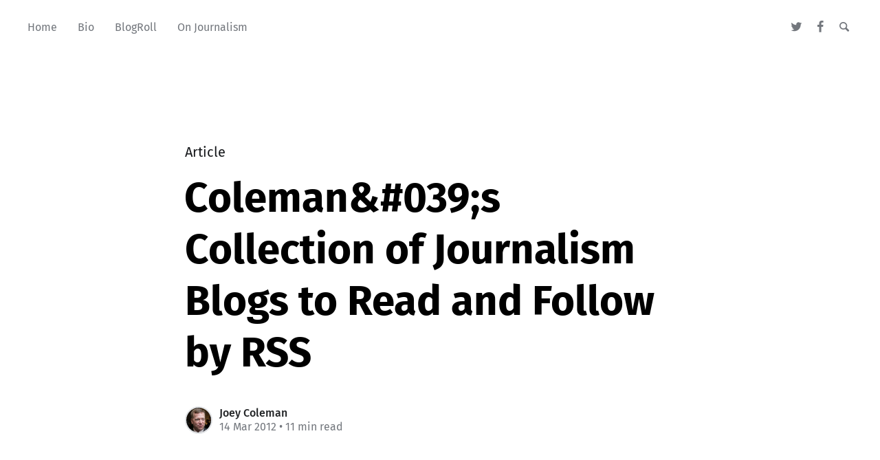

--- FILE ---
content_type: text/html; charset=utf-8
request_url: https://joeycoleman.ca/colemans-collection-of-journalism-blogs-to-read-and-follow-by-rss-2/
body_size: 11548
content:
<!DOCTYPE html>
<html lang="en">
<head>

	<meta charset="utf-8" />
	<meta http-equiv="X-UA-Compatible" content="IE=edge,chrome=1" />

	<title>Coleman&amp;#039;s Collection of Journalism Blogs to Read and Follow by RSS</title>
	<meta name="HandheldFriendly" content="True" />
	<meta name="viewport" content="width=device-width, initial-scale=1.0" />

	<link rel="stylesheet" type="text/css" href="/assets/css/style.css?v=cad78d7972" />

	<script>
			var siteUrl = 'https://joeycoleman.ca';
	</script>

	<script>
			var localTheme = localStorage.getItem('attila_theme');
			switch (localTheme) {
					case 'dark':
							document.documentElement.classList.add('theme-dark');
							break;
					case 'light':
							document.documentElement.classList.add('theme-light');
							break;
					default:
							break;
			}
	</script>



			<style>
				.theme-dark:root {
				  --ghost-accent-color: #ff6633;
				}
				@media (prefers-color-scheme: dark) {
				  html:not(.theme-light):root {
				    --ghost-accent-color: #ff6633;
				  }
				}
			</style>

	<link rel="icon" href="https://joeycoleman.ca/content/images/size/w256h256/2019/12/Joey-Coleman-Massey-College-Photo-2019.png" type="image/png" />
    <link rel="canonical" href="https://joeycoleman.ca/colemans-collection-of-journalism-blogs-to-read-and-follow-by-rss-2/" />
    <meta name="referrer" content="no-referrer-when-downgrade" />
    
    <meta property="og:site_name" content="JoeyColeman.ca - the personal website of Joey Coleman of Hamilton, Ontario" />
    <meta property="og:type" content="article" />
    <meta property="og:title" content="Coleman&amp;#039;s Collection of Journalism Blogs to Read and Follow by RSS" />
    <meta property="og:description" content="I follow most of my online content via RSS feeds. I subscribe to over 500 sites
and searches using their RSS feeds. Below, I provide a list of 71 journalism
related sites I follow. I share them following my talk at the Queen’s Media and
Journalism Conference in Kingston." />
    <meta property="og:url" content="https://joeycoleman.ca/colemans-collection-of-journalism-blogs-to-read-and-follow-by-rss-2/" />
    <meta property="og:image" content="https://joeycoleman.ca/content/images/2019/12/joeycoleman-ca-banner-1.jpg" />
    <meta property="article:published_time" content="2012-03-14T13:32:53.000Z" />
    <meta property="article:modified_time" content="2012-03-14T13:32:53.000Z" />
    <meta property="article:publisher" content="https://www.facebook.com/JoeyColeman.ca" />
    <meta name="twitter:card" content="summary_large_image" />
    <meta name="twitter:title" content="Coleman&amp;#039;s Collection of Journalism Blogs to Read and Follow by RSS" />
    <meta name="twitter:description" content="I follow most of my online content via RSS feeds. I subscribe to over 500 sites
and searches using their RSS feeds. Below, I provide a list of 71 journalism
related sites I follow. I share them following my talk at the Queen’s Media and
Journalism Conference in Kingston." />
    <meta name="twitter:url" content="https://joeycoleman.ca/colemans-collection-of-journalism-blogs-to-read-and-follow-by-rss-2/" />
    <meta name="twitter:image" content="https://joeycoleman.ca/content/images/2019/12/joeycoleman-ca-banner-1.jpg" />
    <meta name="twitter:label1" content="Written by" />
    <meta name="twitter:data1" content="Joey Coleman" />
    <meta name="twitter:site" content="@JoeyColeman" />
    <meta property="og:image:width" content="1920" />
    <meta property="og:image:height" content="480" />
    
    <script type="application/ld+json">
{
    "@context": "https://schema.org",
    "@type": "Article",
    "publisher": {
        "@type": "Organization",
        "name": "JoeyColeman.ca - the personal website of Joey Coleman of Hamilton, Ontario",
        "url": "https://joeycoleman.ca/",
        "logo": {
            "@type": "ImageObject",
            "url": "https://joeycoleman.ca/content/images/size/w256h256/2019/12/Joey-Coleman-Massey-College-Photo-2019.png",
            "width": 60,
            "height": 60
        }
    },
    "author": {
        "@type": "Person",
        "name": "Joey Coleman",
        "image": {
            "@type": "ImageObject",
            "url": "//www.gravatar.com/avatar/dce6800bc7b4e07c16227a6651b41a1c?s=250&d=mm&r=x",
            "width": 250,
            "height": 250
        },
        "url": "https://joeycoleman.ca/author/joey/",
        "sameAs": []
    },
    "headline": "Coleman&amp;#039;s Collection of Journalism Blogs to Read and Follow by RSS",
    "url": "https://joeycoleman.ca/colemans-collection-of-journalism-blogs-to-read-and-follow-by-rss-2/",
    "datePublished": "2012-03-14T13:32:53.000Z",
    "dateModified": "2012-03-14T13:32:53.000Z",
    "description": "I follow most of my online content via RSS feeds. I subscribe to over 500 sites\nand searches using their RSS feeds. Below, I provide a list of 71 journalism\nrelated sites I follow. I share them following my talk at the Queen’s Media and\nJournalism Conference in Kingston.Please suggest any sites you think I should\nfollow. I’ll update my bundle with them.\n\nThe Queen’s Media and Journalism Conference\nI enjoyed the opportunity Saturday to attend the Queen’s University Media and\nJournalism Conference",
    "mainEntityOfPage": {
        "@type": "WebPage",
        "@id": "https://joeycoleman.ca/"
    }
}
    </script>

    <meta name="generator" content="Ghost 5.4" />
    <link rel="alternate" type="application/rss+xml" title="JoeyColeman.ca - the personal website of Joey Coleman of Hamilton, Ontario" href="https://joeycoleman.ca/rss/" />
    
    <script defer src="https://unpkg.com/@tryghost/sodo-search@~1.0.0/umd/sodo-search.min.js" data-sodo-search="https://joeycoleman.ca/" data-version="1.0.0" data-key="bebcf7511f56c76ddfa01e8630" crossorigin="anonymous"></script>
    <script defer src="/public/cards.min.js?v=cad78d7972"></script>
    <link rel="stylesheet" type="text/css" href="/public/cards.min.css?v=cad78d7972">
    <style type='text/css'>
	#ghost-portal-root {
		display: none;
		}
</style><style>:root {--ghost-accent-color: #15171A;}</style>
</head>

<body class="post-template">

	<div class="nav-header">
		<nav class="nav-wrapper" aria-label="Main">
				<ul>
		<li class="nav-home"><a href="https://www.joeycoleman.ca"><span>Home</span></a></li>
		<li class="nav-bio"><a href="https://www.joeycoleman.ca/about/"><span>Bio</span></a></li>
		<li class="nav-blogroll"><a href="https://www.joeycoleman.ca/blogroll/"><span>BlogRoll</span></a></li>
		<li class="nav-on-journalism"><a href="https://www.joeycoleman.ca/tag/journalism/"><span>On Journalism</span></a></li>
</ul>

				<ul class="nav-meta">
  <li class="nav-twitter">
    <a aria-label="Twitter" href="https://twitter.com/JoeyColeman" title="@JoeyColeman" target="_blank">
      <i class="icon icon-twitter" aria-hidden="true"></i>
      <span>@JoeyColeman</span>
    </a>
  </li>
  <li class="nav-facebook">
    <a aria-label="Facebook" href="https://www.facebook.com/JoeyColeman.ca" title="JoeyColeman.ca" target="_blank">
      <i class="icon icon-facebook" aria-hidden="true"></i>
      <span>JoeyColeman.ca</span>
    </a>
  </li>
  <li class="nav-search">
    <a title="Search" data-ghost-search>
      <i class="icon icon-search" aria-hidden="true"></i>
      <span>Search</span>
    </a>
  </li>
</ul>
		</nav>

		<div class="nav-wrapper-control">
			<div class="inner">
				<a class="nav-menu" role="button"><i class="icon icon-menu" aria-hidden="true"></i>Menu</a>
				<a class="nav-search" title="Search" role="button" data-ghost-search><i class="icon icon-search" aria-hidden="true"></i></a>
			</div>
		</div>
	</div>
	<div class="nav-close" role="button" aria-label="Close"></div>

	<section class="page-wrapper">

		

<div class="progress-container">
	<span class="progress-bar"></span>
</div>

<header class="post-header ">
	<div class="inner">
		<span class="post-info">
			<span class="post-type">Article</span>
		</span>
		<h1 class="post-title">Coleman&amp;#039;s Collection of Journalism Blogs to Read and Follow by RSS</h1>
		<div class="post-meta">
			<div class="post-meta-avatars">
					<figure class="post-meta-avatar avatar">
						<a href="/author/joey/" class="author-avatar">
								<img class="author-profile-image" src="//www.gravatar.com/avatar/dce6800bc7b4e07c16227a6651b41a1c?s&#x3D;250&amp;d&#x3D;mm&amp;r&#x3D;x" alt="Joey Coleman" />
						</a>
					</figure>
			</div>
			<h4 class="post-meta-author"><a href="/author/joey/">Joey Coleman</a></h4>
			<time datetime="14-03-2012">14 Mar 2012</time> &bull; 11 min read
		</div>
	</div>
</header>

<main class="content" role="main">
	<article class="post no-image">
		<div class="inner">

			<section class="post-content">
				<!--kg-card-begin: markdown--><div>I follow most of my online content via RSS feeds. I subscribe to over 500 sites and searches using their RSS feeds. Below, I provide a list of 71 journalism related sites I follow. I share them following my talk at the Queen’s Media and Journalism Conference in Kingston.
<p>Please suggest any sites you think I should follow. I’ll update my bundle with them.</p>
<h4 id="thequeensmediaandjournalismconference">The Queen’s Media and Journalism Conference</h4>
<p>I enjoyed the opportunity Saturday to attend the Queen’s University Media and Journalism Conference in Kingston.</p>
<p>I spoke as part of a panel discussing journalism trends and direction. It was a wide-ranging and enjoyable conversation with fellow panels <a href="http://www.theallisoncross.com/">Allison Cross</a> (Postmedia), <a href="http://nicktv.ca/">Nick Taylor-Vaisey</a> (OpenFile), <a href="http://twitter.com/#!/jordan_press">Jordan Press</a> (Postmedia), and <a href="https://twitter.com/#!/thehartley">Matt Hartley</a> (Postmedia). Tony Orr (K-Rock 105.7 and faculty member at Loyalist College) joined in the discussion from the audience and was a defacto member of the panel.</p>
<p>I greatly enjoyed the discussion and, being the outlying freelancer, I took decisively different positions from my fellow panelists. Sadly, 90 minutes does not give enough time to show how nuanced our viewpoints were and that we’re not as far apart on how to respond to the fundamental challenges facing our trade.</p>
<p>All five of us arrived in the morning to teach workshops and spend time speaking with students outside of the lecture theatres, answering questions, exchanging “war stories”, and offering tips of the trade to aspiring students who plan to pursue journalism – otherwise known as our soon-to-be competition.</p>
<p>The determination I saw in the Queen’s students at the conference impressed me. All showed a clear understanding they’ll have to work to make it in journalism and there is no entitlement in this trade.</p>
<h5 id="themuchtooquickpitchforbloggingwithwordpress">The much too quick pitch for blogging with WordPress</h5>
<p>My workshop was a very brief introduction to WordPress and blogging. I started blogging with no intention of entering journalism and it was my blog that brought me to the attention of Maclean’s, resulting in my eventual <a href="http://www.newswire.ca/en/story/46111/canada-s-first-online-portal-for-complete-coverage-of-universities-and-colleges-macleans-ca-universities">recruitment</a> and journalism career.</p>
<p>My advice to the students – blog often, blog about now, blog about ideas, blog about moments, blog about what you’re thinking, blog anything you would discuss at a dining hall table with your professor present.</p>
<p>(<a href="http://blog.joeycoleman.ca/2012/03/hamilton-needs-an-urban-oasis-lets-build-one/">I took my own advice and blogged Saturday night about creating an urban oasis in Hamilton</a>)</p>
<p>I also told them to experiment and don’t be afraid to blow things up. I blew up my blog the weekend before the conference and am still putting it back together. Don’t ever be afraid to renovate a blog and have a messy floor while you do it.</p>
<h5 id="followingblogswithrss">Following blogs with RSS<a href="http://blog.joeycoleman.ca/2012/03/colemans-collection-of-journalism-blogs-to-read-and-follow-by-rss/200px-google_reader_logo/"><img src="http://blog.joeycoleman.ca/wordpress/wp-content/uploads/200px-Google_Reader_logo.png" alt="" title="200px-Google_Reader_logo" loading="lazy"></a></h5>
<p>I promised to share my RSS feeds of all the journalism related websites I follow in Google Reader.</p>
<p>(Not using Google Reader or sure what RSS is? <a href="http://support.google.com/reader/bin/answer.py?hl=en&amp;answer=113517">Start here</a>)</p>
<p></p>
<h4 id="71journalismandjournalismrelatedblogstofollow">71 Journalism and Journalism Related Blogs to Follow</h4>
<p>But first…</p>
<p>Read QMJC attendee Claire Owens’ blog post about the event: <a href="http://fixofmine.wordpress.com/2012/03/10/a-qmjc-scare-for-the-future/">a QMJC scare for the future.</a></p>
<p>Below is a list of 71 journalism and journalism blogs I follow in my RSS reader. I provide my own brief description of each blog. For visibility, I’ve bolded those sites that I feel you should absolutely read and subscribe to RSS feeds for.</p>
</div><div>You can import my collection of 71 feeds into your Reader **[by following this link](http://www.google.com/reader/bundle/user%2F00014068750334380362%2Fbundle%2FQMJC).**</div><div></div><div>Here’s my list</div><div></div>- [10,000 Words](http://www.mediabistro.com/10000words "10,000 Words") – Mediabistro’s site about how technology is changing journalism. Great summaries of trends and developments for working journalists.
- [A List Apart](http://www.alistapart.com/articles/ "A List Apart") – site for web designers who wish to focus on standards and best practices.
- [Adam Westbrook](http://adamwestbrook.wordpress.com "Adam Westbrook") – an online video journalist who provides how-to and tips on the trade.
- [Advancing the Story](http://www.advancingthestory.com "Advancing the Story") – companion book to *Advancing the Story: Broadcast Journalism in a Multimedia World* by Deb Halpern Wenger and Deborah Potter. Updated weekly, good posts about using tech to advance your stories.
- [AndyDickinson.net](http://www.andydickinson.net "AndyDickinson.net") – WordPress plugin developer, teaches digital and online journalism at the University of Central Lancashire.
- **[Azavea Atlas](http://www.azavea.com/blogs/atlas "Azavea Atlas") – Philly-based GIS development company at the cutting edge of open data and open GIS development, journalism and civic engagement.**
- **[Azavea Labs](http://www.azavea.com/blogs/labs "Azavea Labs") – Philly-based GIS development company at the cutting edge of open data and open GIS development, journalism and civic engagement.**
- **[Azavea News Room](http://www.azavea.com/index.php/tools/blocks/blog_archive/rss.php?cID=79 "Azavea News Room") – Philly-based GIS development company at the cutting edge of open data and open GIS development, journalism and civic engagement.**
- [Beat the Press Audio Podcast](http://www.beatthepress.org "Beat the Press Audio Podcast") – WGBH’s (NPR Boston) weekly media affairs show. Sometimes tackles larger journalism issues with insightful commentary.
- [Breaking News](http://www.billdunphy.ca "Breaking News") – The blog of Hamilton Spectator web editor Bill Dunphy. An unique take from a non-managerial position within a daily newspaper.
- [BuzzMachine](http://www.buzzmachine.com "BuzzMachine") – associate professor the City University of New York’s graduate school of journalism. Well known commentator on digital journalism.
- [Center for Journalism Ethics » Media Morals](http://ethics.journalism.wisc.edu "Center for Journalism Ethics » Media Morals") – Look for [their channel on iTunesU](http://itunes.apple.com/us/itunes-u/center-for-journalism-ethics/id430412868), subscribe to their videos, and don’t miss a lecture.
- **[CJR](http://www.cjr.org/ "CJR") – The Columbia Journalism Review. A media criticism must read. Shows both the best and worst of journalism.**
- [Connecticut Newsroom](http://connecticutnewsroom.wordpress.com "Connecticut Newsroom") – Blog by Matt DeRienzo, group editor of Journal Register Company’s publications in Connecticut. Insights into newspaper management, content and decision making.
- [Copyblogger](http://www.copyblogger.com "Copyblogger") – WordPress tips for copywriters and bloggers.
- [Data Journalism Blog](http://www.datajournalismblog.com "Data Journalism Blog") – blog focused on data journalism development and tools
- [dataist](http://dataist.wordpress.com "dataist") – **Jens Finnäs, a freelance journalist from Finland, currently living in Stockholm, Sweden. Great blog for how-tos in data journalism and visualization.**
- [DDJ – News & Analysis](http://datadrivenjournalism.net/news_and_analysis "DDJ - News & Analysis") – Site with regular updates on trends in data journalism. Created by the European Journalism Centre (EJC) with partial funding from the Dutch Ministry of Education, Culture and Science.
- [Development Seed – We build tools to help teams communicate](http://developmentseed.org/blog "Development Seed - We build tools to help teams communicate") – **The developers of Tilemill, Mapbox, and other mapping tools. A major firm based in D.C. that is quickly establishing itself as the flag bearer for journalism mapping using OpenStreetMap – if you haven’t heard of them, you soon will be using their software, so start following their blog now.**
- [Digital First](http://jxpaton.wordpress.com "Digital First") – John Paton is the CEO of Digital First Media. Known for rapidly moving the Journal-Register group of companies into the digital age, he is one of the leading digital upper managers in journalism today.
- [Erik Wemple](http://www.washingtonpost.com/blogs/erik-wemple "Erik Wemple") – T**he Washington Post’s media critic. One of the most formidable critics writing today. Great dissection of journalism fallacies on a near daily basis. His morning round-up is not to be missed.**
- [Explainer.Net](http://explainer.net "Explainer.Net") – Project was launched in November 2010 by NYU professor Jay Rosen’s graduate journalism class to showcase the best in explanatory journalism. Not updated since May 2011, I keep in my bookmarks in case the blog is revived.
- [Glenn Greenwald](http://explainer.net "Glenn Greenwald") – **Salon’s leading essay writer, his long blog posts with numerous outbound links are a unique blogging style best described as “The Greenwald.” When he writes media criticism, you don’t wish to be the target. Well written, well argued.**
- [Google News Blog](http://googlenewsblog.blogspot.com/ "Google News Blog") – The official blog of Google News, #1 driver of traffic to many news sites and a standards setter for online news publication.
- [Information Is Beautiful](http://www.informationisbeautiful.net "Information Is Beautiful") – highlighting the best in data visualization and infographics. Interested in this growing field? Follow this blog and considering buying their book.
- [Ink Think](http://inkthink.org/ "Ink Think") – A promising blog by a young journalist in the U.K.
- [J-Lab RSS Feed](http://www.j-lab.org "J-Lab RSS Feed") – J-Lab is a center of the school of communication at American University in Washington D.C. The blog focuses on what’s next for journalism.
- [J-Source – Articles](http://j-source.ca/articles/feed "J-Source - Articles") – Canada’s online hub for discussion among established and aspiring mainstream journalists. The data blog post about Kings U professor Fred Vallance-Jones are must reads.
- [JIMROMENESKO.COM](http://jimromenesko.com "JIMROMENESKO.COM") – **The profilic “semi-retired” media blogger who formerly blogged for the Poynter Institute. If it’s happening in American media, he’s blogging about it.**
- [johnkeefe.net](http://johnkeefe.net "johnkeefe.net") – **WYNC’s (NPR New York City) data/web development wizard. He shows his work and you can learn from it.**
- [Journalism 2.0 | Mark Briggs | A conversation about…](http://www.journalism20.com/blog "Journalism 2.0 | Mark Briggs | A conversation about journalism and technology") – Mark Briggs, a Ford fellow of entrepreneurial journalism at the Poynter Institute.
- **[Journalism Accelerator | Site Wide Activity](http://www.journalismaccelerator.com/ "Journalism Accelerator | Site Wide Activity") – Project is spearheaded by Mike Fancher, Peggy Holman and others working in the Seattle Journalism Commons community. A great exchange of ideas among online journalists. Their RSS feed updates whenever a new post or comment is added to the site.**
- [Magazines Online](http://magazinesonline.wordpress.com "Magazines Online") – Kat Tancock is a writer, editor and digital consultant based in Toronto and teaches the course creating website editorial in the magazine and web publishing program at Ryerson University. One of the those media blogs to note Pinterest.
- [Media Decoder](http://mediadecoder.blogs.nytimes.com/ "Media Decoder") – **The New York Times blog on all things media and media-related. If it’s happening within the gravitational influence of the industry, they have it covered.**
- [Media: Mind your language | guardian.co.uk](http://www.guardian.co.uk/media/mind-your-language "Media: Mind your language | guardian.co.uk") – The Guardian’s blog on journalism style and grammar. Learn from their mistakes and don’t repeat them.
- [MediaShift](http://www.pbs.org/mediashift/ "MediaShift") – **Where is journalism going? If anyone is leading in the search for that answer, it’s PBS MediaShift and their must read blog.**
- [MediaShift Idea Lab](http://www.pbs.org/idealab/ "MediaShift Idea Lab") – **MediaShift’s blog on the technology and development behind the future of news.**
- [Melanie Sill](http://www.melaniesill.com "Melanie Sill") – career journalist and editor who now studies journalism in academia. Not an insightful infrequent blogger.
- [News Apps Blog](http://blog.apps.chicagotribune.com "News Apps Blog") – **One of journalism’s top centres of online news innovation and development, The Chicago Tribune. This blog includes details explanations and source code for numerous projects. If you wish to be working as a journalist in five years, start reading this blog yesterday.**
- [News from Journalism.co.uk](http://www.journalism.co.uk "News from Journalism.co.uk") – The hub for all information related to UK journalism.
- [News Stash](http://josephstashko.com "News Stash") – The blog of Joseph Stashko – a young aspiring U.K. journalist
- [News Videographer](http://newsvideographer.com "News Videographer") – Focused on discussing online video journalism trends.
- [News: Datablog | guardian.co.uk](http://www.guardian.co.uk/news/datablog "News: Datablog | guardian.co.uk") – **the most famous data journalism blog in the World. Want to see all the possibilities in data journalism and visualization? Read this blog daily.**
- [Newsonomics](http://newsonomics.com "Newsonomics") – A blog focused on the financial viability of the news industry. Interested in paywalls, this is the site to read.
- [Nieman Journalism Lab](http://www.niemanlab.org "Nieman Journalism Lab") – **Harvard’s journalism think-tank. A blog about what’s next in journalism. Visit their Fuego site to see what articles leading news thinkers are tweeting about today: [http://www.niemanlab.org/fuego/](http://www.niemanlab.org/fuego/)**
- [NPR’s On the Media](http://www.onthemedia.org/ "NPR's On the Media") – **NPR’s flagship radio show about all things media. Great for Friday listening during the bus or train ride back home. Not to be missed… ever. **
- [OJR](http://www.ojr.org/ojr "OJR") – **Blog managed by Knight Digital Media Center. It aspires to education journalists about the tools for success in the 21st century.**
- [Old Media, New Tricks](http://www.oldmedianewtricks.com "Old Media, New Tricks") – The title says it all – how old media is learning new tricks to thrive online.
- [Online Journalism Blog](http://onlinejournalismblog.com "Online Journalism Blog") – A group blog of the U.K.’s most influential online journalists. Many how-tos and discussion of trends.
- [Open (NYT)](http://open.blogs.nytimes.com/ "Open (NYT)") – The New York Time’s experiment in “open”.
- [OUseful.Info, the blog…](http://blog.ouseful.info "OUseful.Info, the blog...") – *****MUST READ*** Tony Hirst of the Open University’s blog on data journalism, development and social networks. The most extensive journalism web development how-tos on the web. Never miss a post and always experiment with lessons from this blog.**
- [paulconley](http://paulconley.blogspot.com/ "paulconley") – a blog about working in trade journalism – the B2B market that employs many journalists.
- [Poynter.](http://www.poynter.org "Poynter.") – the RSS feed for all content on the website of the professional development institute dedicated to journalism
- [Recent Bookmarks from josephstash on bitly](http://bitly.com/u/josephstash.rss "Recent Bookmarks from josephstash on bitly") – Stashko uses Bit.ly to highlight web links of interest to him related to journalism.
- [Recent Projects – Data Desk – Los Angeles Times](http://projects.latimes.com/index/ "Recent Projects - Data Desk - Los Angeles Times") – Data-driven journalism projects from the L.A. Times data desk.
- [Reporters’ Lab](http://www.reporterslab.org "Reporters' Lab") – **Reporter’s Lab is a project of Duke University’s DeWitt Wallace Center for Media and Democracy. Headed by Sarah Cohen, the Lab is both an information exchange and the creator of tools for online journalism.**
- [RJI Experiments blog – ](http://rjionline.org/experiments "Reynolds Journalism Institute | Experiments")Missouri’s journalism school’s experiments blog. Mobile J and open data ideas.
- [Scott Rosenberg’s Wordyard](http://www.wordyard.com "Scott Rosenberg's Wordyard") – Scott Rosenberg’s blog. He’s one of the pioneer’s of online journalism, a co-founder of Salon.com, and founder of [MediaBugs.org](http://mediabugs.org/) – which I use to power my error tracking and corrections.
- [ScraperWiki Data Blog](http://blog.scraperwiki.com "ScraperWiki Data Blog") – data scraping – getting data on the web into usuable formats for data journalism is a big thread. There is no bigger site for this trend than ScraperWiki.
- [Straight Statistics Blog RSS Feed](http://www.straightstatistics.org/blog "Straight Statistics Blog RSS Feed") – UK blog that describes itself as a  “pressure group whose aim is to detect and expose the distortion and misuse of statistical information, and identify those responsible.”
- [Strange Attractor](http://charman-anderson.com "Strange Attractor") – The group blog of one of the UK’s power journalism couples. It provides interesting discussion of new journalism trends and their personal projects.
- [Sunlight’s GoViz Blog](http://sunfoundation.tumblr.com/ "Sunlight's GoViz Blog") – The Sunshine Foundation’s tumblr blog curating the best of visualization on the web.
- [Teaching Online Journalism](http://mindymcadams.com/tojou "Teaching Online Journalism") – A blog about teaching journalism. Recently focused on social media tools.
- [The Ben Franklin Project](http://jrcbenfranklinproject.wordpress.com "The Ben Franklin Project") – The blog is now dead, but don’t let that stop you. This is the repository of lessons learned in the Journal-Register’s experiment with flipping journalism upside down. Open source, open newsrooms, open journalism.
- [The Digital Media Test Kitchen](http://testkitchen.colorado.edu "The Digital Media Test Kitchen") – The University of Colorado’s journalism school blog. Focuses on innovation research, best practices, and finding what’s next. One of the projects: civility in online comments.
- [The Scoop](http://blog.thescoop.org/ "The Scoop") – “Computer Assisted Reporting” by Derek Willis of NYT
- [Things I’ve Learned](http://thingsivelearned.posterous.com "Things I've Learned") – John Keefe’s Posterous blog about open data journalism hacking. Not updated for nearly a year, but plenty of good content to review. (With Twitter’s purchase of Posterous, I don’t expect this blog will be updated)
- [Top sites for journalists | Scoop.it](http://www.scoop.it/t/top-sites-for-journalists "Top sites for journalists | Scoop.it") – A curation of links to site about journalism, especially tools for the online journalist.
- [Writing Tools](http://www.poynter.org "Writing Tools") – Poynter’s blog on writing, style, and grammar.
<!--kg-card-end: markdown-->
			</section>

			<section class="post-footer">

				<div class="post-share">
					<span class="post-info-label">Share</span>
					<a title="Twitter" aria-label="Twitter" class="twitter" href="https://twitter.com/share?text=Coleman&amp;#039;s Collection of Journalism Blogs to Read and Follow by RSS&url=https://joeycoleman.ca/colemans-collection-of-journalism-blogs-to-read-and-follow-by-rss-2/" onclick="window.open(this.href, 'twitter-share', 'width=550,height=235');return false;">
						<i class="icon icon-twitter" aria-hidden="true"></i>
					</a>
					<a title="Facebook" aria-label="Facebook" class="facebook" href="https://www.facebook.com/sharer/sharer.php?u=https://joeycoleman.ca/colemans-collection-of-journalism-blogs-to-read-and-follow-by-rss-2/" onclick="window.open(this.href, 'facebook-share','width=580,height=296');return false;">
						<i class="icon icon-facebook" aria-hidden="true"></i>
					</a>
					<a title="LinkedIn" aria-label="LinkedIn" class="linkedin" href="https://www.linkedin.com/shareArticle?mini=true&amp;url=https://joeycoleman.ca/colemans-collection-of-journalism-blogs-to-read-and-follow-by-rss-2//&amp;title=Coleman&amp;#039;s Collection of Journalism Blogs to Read and Follow by RSS" onclick="window.open(this.href, 'linkedin-share', 'width=930,height=720');return false;">
						<i class="icon icon-linkedin" aria-hidden="true"></i>
					</a>
					<a title="Email" aria-label="Email" class="email" href="mailto:?subject=Coleman&amp;#039;s Collection of Journalism Blogs to Read and Follow by RSS&amp;body=https://joeycoleman.ca/colemans-collection-of-journalism-blogs-to-read-and-follow-by-rss-2/">
						<i class="icon icon-mail" aria-hidden="true"></i>
					</a>
				</div>


			</section>




			<aside class="post-nav">

					<a class="post-nav-next" href="/tyler-sirens-a-real-time-open-source-crime-map-coming-to-hamilton/">
						<section class="post-nav-teaser">
							<i class="icon icon-arrow-left" aria-label="Next post"></i>
							<h2 class="post-nav-title">Tyler Sirens - a real-time open source crime map ... coming to Hamilton?</h2>
							<p class="post-nav-excerpt">[http://blog.joeycoleman.ca/wordpress/wp-content/uploads/Tyler_Sirens_1.jpg]
Hamilton’&hellip;</p>
							<p class="post-nav-meta"><time datetime="14-03-2012">14 Mar 2012</time></p>
						</section>
					</a>

					<a class="post-nav-prev" href="/colemans-collection-of-journalism-blogs-to-read-and-follow-by-rss/">
						<section class="post-nav-teaser">
							<i class="icon icon-arrow-right" aria-label="Previous post"></i>
							<h2 class="post-nav-title">Coleman&#x27;s Collection of Journalism Blogs to Read and Follow by RSS</h2>
							<p class="post-nav-excerpt">I follow most of my online content via RSS feeds. I subscribe&hellip;</p>
							<p class="post-nav-meta"><time datetime="14-03-2012">14 Mar 2012</time></p>
						</section>
					</a>
				<div class="clear"></div>
			</aside>

		</div>
	</article>
</main>




		<div class="nav-footer">
			<nav class="nav-wrapper" aria-label="Footer">
				<span class="nav-copy">JoeyColeman.ca - the personal website of Joey Coleman of Hamilton, Ontario &copy; 2026  <a class="nav-rss" title="RSS" href="https://joeycoleman.ca/rss/" target="_blank"><i class="icon icon-rss" aria-hidden="true"></i></a></span>
				<span class="nav-credits">Published with <a href="https://ghost.org">Ghost</a> &bull; Theme <a href="https://github.com/zutrinken/attila">Attila</a> &bull; <a class="menu-item js-theme" href="#" data-system="System theme" data-dark="Dark theme" data-light="Light theme"><span class="theme-icon"></span><span class="theme-text">System theme</span> </a> </span>
			</nav>
		</div>

	</section>

	<script type="text/javascript" src="/assets/js/script.js?v=cad78d7972"></script>

	<script>
  $(document).ready(function () {
		var viewport = $(window);
		var post = $('.post-content');
		// Responsive videos with fitVids
    post.fitVids();
		// Format code blocks and add line numbers
		function codestyling() {
	    $('pre code').each(function(i, e) {
				// Code highlight
	      hljs.highlightElement(e);
	      // No lines for plain text blocks
	      if (!$(this).hasClass('language-text')) {
	        var code = $(this);
					// Calculate amount of lines
	        var lines = code.html().split(/\n(?!$)/g).length;
	        var numbers = [];
	        if (lines > 1) {
	          lines++;
	        }
	        for (i = 1; i < lines; i++) {
	          numbers += '<span class="line" aria-hidden="true">' + i + '</span>';
	        }
	        code.parent().append('<div class="lines">' + numbers + '</div>');
	      }
	    });
	  }
	  codestyling();
		// Reading progress bar on window top
	  function readingProgress() {
			var postBottom = post.offset().top + post.height();
			var viewportHeight = viewport.height();
      var progress = 100 - (((postBottom - (viewport.scrollTop() + viewportHeight) + viewportHeight / 3) / (postBottom - viewportHeight + viewportHeight / 3)) * 100);
      $('.progress-bar').css('width', progress + '%');
      (progress > 100) ? $('.progress-container').addClass('complete'): $('.progress-container').removeClass('complete');
	  }
	  readingProgress();
		// Trigger reading progress
	  viewport.on({
	    'scroll': function() {
	      readingProgress();
	    },
	    'resize': function() {
	      readingProgress();
	    },
	    'orientationchange': function() {
	      readingProgress();
	    }
	  });

  });
</script>


	

</body>
</html>


--- FILE ---
content_type: text/javascript; charset=utf-8
request_url: https://unpkg.com/@tryghost/sodo-search@~1.0.0/umd/sodo-search.min.js
body_size: 94237
content:
/*! For license information please see sodo-search.min.js.LICENSE.txt */
!function(e){var t={};function n(r){if(t[r])return t[r].exports;var o=t[r]={i:r,l:!1,exports:{}};return e[r].call(o.exports,o,o.exports,n),o.l=!0,o.exports}n.m=e,n.c=t,n.d=function(e,t,r){n.o(e,t)||Object.defineProperty(e,t,{enumerable:!0,get:r})},n.r=function(e){"undefined"!==typeof Symbol&&Symbol.toStringTag&&Object.defineProperty(e,Symbol.toStringTag,{value:"Module"}),Object.defineProperty(e,"__esModule",{value:!0})},n.t=function(e,t){if(1&t&&(e=n(e)),8&t)return e;if(4&t&&"object"===typeof e&&e&&e.__esModule)return e;var r=Object.create(null);if(n.r(r),Object.defineProperty(r,"default",{enumerable:!0,value:e}),2&t&&"string"!=typeof e)for(var o in e)n.d(r,o,function(t){return e[t]}.bind(null,o));return r},n.n=function(e){var t=e&&e.__esModule?function(){return e.default}:function(){return e};return n.d(t,"a",t),t},n.o=function(e,t){return Object.prototype.hasOwnProperty.call(e,t)},n.p="/",n(n.s=22)}([function(e,t,n){"use strict";e.exports=n(15)},function(e,t,n){"use strict";e.exports=n(8)},function(e,t,n){"use strict";!function e(){if("undefined"!==typeof __REACT_DEVTOOLS_GLOBAL_HOOK__&&"function"===typeof __REACT_DEVTOOLS_GLOBAL_HOOK__.checkDCE)try{__REACT_DEVTOOLS_GLOBAL_HOOK__.checkDCE(e)}catch(t){console.error(t)}}(),e.exports=n(9)},function(module,exports,__webpack_require__){(function(module){(function _f(self){"use strict";try{module&&(self=module)}catch(e){}var t;function u(e){return"undefined"===typeof e||e}function aa(e){for(var t=Array(e),n=0;n<e;n++)t[n]=v();return t}function v(){return Object.create(null)}function ba(e,t){return t.length-e.length}function x(e){return"string"===typeof e}function C(e){return"object"===typeof e}function D(e){return"function"===typeof e}function ca(e,t){var n=da;if(e&&(t&&(e=E(e,t)),this.H&&(e=E(e,this.H)),this.J&&1<e.length&&(e=E(e,this.J)),n||""===n)){if(e=e.split(n),this.filter){t=this.filter,n=e.length;for(var r=[],o=0,u=0;o<n;o++){var i=e[o];i&&!t[i]&&(r[u++]=i)}e=r}return e}return e}self._factory=_f;var da=/(?:[\0-\/:-@\[-`\{-\xA9\xAB-\xB1\xB4\xB6-\xB8\xBB\xBF\xD7\xF7\u02C2-\u02C5\u02D2-\u02DF\u02E5-\u02EB\u02ED\u02EF-\u02FF\u0375\u0378\u0379\u037E\u0380-\u0385\u0387\u038B\u038D\u03A2\u03F6\u0482\u0530\u0557\u0558\u055A-\u055F\u0589-\u0590\u05BE\u05C0\u05C3\u05C6\u05C8-\u05CF\u05EB-\u05EE\u05F3-\u060F\u061B-\u061F\u066A-\u066D\u06D4\u06DD\u06DE\u06E9\u06FD\u06FE\u0700-\u070F\u074B\u074C\u07B2-\u07BF\u07F6-\u07F9\u07FB\u07FC\u07FE\u07FF\u082E-\u083F\u085C-\u085F\u086B-\u086F\u0888\u088F-\u0897\u08E2\u0964\u0965\u0970\u0984\u098D\u098E\u0991\u0992\u09A9\u09B1\u09B3-\u09B5\u09BA\u09BB\u09C5\u09C6\u09C9\u09CA\u09CF-\u09D6\u09D8-\u09DB\u09DE\u09E4\u09E5\u09F2\u09F3\u09FA\u09FB\u09FD\u09FF\u0A00\u0A04\u0A0B-\u0A0E\u0A11\u0A12\u0A29\u0A31\u0A34\u0A37\u0A3A\u0A3B\u0A3D\u0A43-\u0A46\u0A49\u0A4A\u0A4E-\u0A50\u0A52-\u0A58\u0A5D\u0A5F-\u0A65\u0A76-\u0A80\u0A84\u0A8E\u0A92\u0AA9\u0AB1\u0AB4\u0ABA\u0ABB\u0AC6\u0ACA\u0ACE\u0ACF\u0AD1-\u0ADF\u0AE4\u0AE5\u0AF0-\u0AF8\u0B00\u0B04\u0B0D\u0B0E\u0B11\u0B12\u0B29\u0B31\u0B34\u0B3A\u0B3B\u0B45\u0B46\u0B49\u0B4A\u0B4E-\u0B54\u0B58-\u0B5B\u0B5E\u0B64\u0B65\u0B70\u0B78-\u0B81\u0B84\u0B8B-\u0B8D\u0B91\u0B96-\u0B98\u0B9B\u0B9D\u0BA0-\u0BA2\u0BA5-\u0BA7\u0BAB-\u0BAD\u0BBA-\u0BBD\u0BC3-\u0BC5\u0BC9\u0BCE\u0BCF\u0BD1-\u0BD6\u0BD8-\u0BE5\u0BF3-\u0BFF\u0C0D\u0C11\u0C29\u0C3A\u0C3B\u0C45\u0C49\u0C4E-\u0C54\u0C57\u0C5B\u0C5C\u0C5E\u0C5F\u0C64\u0C65\u0C70-\u0C77\u0C7F\u0C84\u0C8D\u0C91\u0CA9\u0CB4\u0CBA\u0CBB\u0CC5\u0CC9\u0CCE-\u0CD4\u0CD7-\u0CDC\u0CDF\u0CE4\u0CE5\u0CF0\u0CF3-\u0CFF\u0D0D\u0D11\u0D45\u0D49\u0D4F-\u0D53\u0D64\u0D65\u0D79\u0D80\u0D84\u0D97-\u0D99\u0DB2\u0DBC\u0DBE\u0DBF\u0DC7-\u0DC9\u0DCB-\u0DCE\u0DD5\u0DD7\u0DE0-\u0DE5\u0DF0\u0DF1\u0DF4-\u0E00\u0E3B-\u0E3F\u0E4F\u0E5A-\u0E80\u0E83\u0E85\u0E8B\u0EA4\u0EA6\u0EBE\u0EBF\u0EC5\u0EC7\u0ECE\u0ECF\u0EDA\u0EDB\u0EE0-\u0EFF\u0F01-\u0F17\u0F1A-\u0F1F\u0F34\u0F36\u0F38\u0F3A-\u0F3D\u0F48\u0F6D-\u0F70\u0F85\u0F98\u0FBD-\u0FC5\u0FC7-\u0FFF\u104A-\u104F\u109E\u109F\u10C6\u10C8-\u10CC\u10CE\u10CF\u10FB\u1249\u124E\u124F\u1257\u1259\u125E\u125F\u1289\u128E\u128F\u12B1\u12B6\u12B7\u12BF\u12C1\u12C6\u12C7\u12D7\u1311\u1316\u1317\u135B\u135C\u1360-\u1368\u137D-\u137F\u1390-\u139F\u13F6\u13F7\u13FE-\u1400\u166D\u166E\u1680\u169B-\u169F\u16EB-\u16ED\u16F9-\u16FF\u1716-\u171E\u1735-\u173F\u1754-\u175F\u176D\u1771\u1774-\u177F\u17D4-\u17D6\u17D8-\u17DB\u17DE\u17DF\u17EA-\u17EF\u17FA-\u180A\u180E\u181A-\u181F\u1879-\u187F\u18AB-\u18AF\u18F6-\u18FF\u191F\u192C-\u192F\u193C-\u1945\u196E\u196F\u1975-\u197F\u19AC-\u19AF\u19CA-\u19CF\u19DB-\u19FF\u1A1C-\u1A1F\u1A5F\u1A7D\u1A7E\u1A8A-\u1A8F\u1A9A-\u1AA6\u1AA8-\u1AAF\u1ACF-\u1AFF\u1B4D-\u1B4F\u1B5A-\u1B6A\u1B74-\u1B7F\u1BF4-\u1BFF\u1C38-\u1C3F\u1C4A-\u1C4C\u1C7E\u1C7F\u1C89-\u1C8F\u1CBB\u1CBC\u1CC0-\u1CCF\u1CD3\u1CFB-\u1CFF\u1F16\u1F17\u1F1E\u1F1F\u1F46\u1F47\u1F4E\u1F4F\u1F58\u1F5A\u1F5C\u1F5E\u1F7E\u1F7F\u1FB5\u1FBD\u1FBF-\u1FC1\u1FC5\u1FCD-\u1FCF\u1FD4\u1FD5\u1FDC-\u1FDF\u1FED-\u1FF1\u1FF5\u1FFD-\u206F\u2072\u2073\u207A-\u207E\u208A-\u208F\u209D-\u20CF\u20F1-\u2101\u2103-\u2106\u2108\u2109\u2114\u2116-\u2118\u211E-\u2123\u2125\u2127\u2129\u212E\u213A\u213B\u2140-\u2144\u214A-\u214D\u214F\u218A-\u245F\u249C-\u24E9\u2500-\u2775\u2794-\u2BFF\u2CE5-\u2CEA\u2CF4-\u2CFC\u2CFE\u2CFF\u2D26\u2D28-\u2D2C\u2D2E\u2D2F\u2D68-\u2D6E\u2D70-\u2D7E\u2D97-\u2D9F\u2DA7\u2DAF\u2DB7\u2DBF\u2DC7\u2DCF\u2DD7\u2DDF\u2E00-\u2E2E\u2E30-\u3004\u3008-\u3020\u3030\u3036\u3037\u303D-\u3040\u3097\u3098\u309B\u309C\u30A0\u30FB\u3100-\u3104\u3130\u318F-\u3191\u3196-\u319F\u31C0-\u31EF\u3200-\u321F\u322A-\u3247\u3250\u3260-\u327F\u328A-\u32B0\u32C0-\u33FF\u4DC0-\u4DFF\uA48D-\uA4CF\uA4FE\uA4FF\uA60D-\uA60F\uA62C-\uA63F\uA673\uA67E\uA6F2-\uA716\uA720\uA721\uA789\uA78A\uA7CB-\uA7CF\uA7D2\uA7D4\uA7DA-\uA7F1\uA828-\uA82B\uA82D-\uA82F\uA836-\uA83F\uA874-\uA87F\uA8C6-\uA8CF\uA8DA-\uA8DF\uA8F8-\uA8FA\uA8FC\uA92E\uA92F\uA954-\uA95F\uA97D-\uA97F\uA9C1-\uA9CE\uA9DA-\uA9DF\uA9FF\uAA37-\uAA3F\uAA4E\uAA4F\uAA5A-\uAA5F\uAA77-\uAA79\uAAC3-\uAADA\uAADE\uAADF\uAAF0\uAAF1\uAAF7-\uAB00\uAB07\uAB08\uAB0F\uAB10\uAB17-\uAB1F\uAB27\uAB2F\uAB5B\uAB6A-\uAB6F\uABEB\uABEE\uABEF\uABFA-\uABFF\uD7A4-\uD7AF\uD7C7-\uD7CA\uD7FC-\uD7FF\uE000-\uF8FF\uFA6E\uFA6F\uFADA-\uFAFF\uFB07-\uFB12\uFB18-\uFB1C\uFB29\uFB37\uFB3D\uFB3F\uFB42\uFB45\uFBB2-\uFBD2\uFD3E-\uFD4F\uFD90\uFD91\uFDC8-\uFDEF\uFDFC-\uFDFF\uFE10-\uFE1F\uFE30-\uFE6F\uFE75\uFEFD-\uFF0F\uFF1A-\uFF20\uFF3B-\uFF40\uFF5B-\uFF65\uFFBF-\uFFC1\uFFC8\uFFC9\uFFD0\uFFD1\uFFD8\uFFD9\uFFDD-\uFFFF]|\uD800[\uDC0C\uDC27\uDC3B\uDC3E\uDC4E\uDC4F\uDC5E-\uDC7F\uDCFB-\uDD06\uDD34-\uDD3F\uDD79-\uDD89\uDD8C-\uDDFC\uDDFE-\uDE7F\uDE9D-\uDE9F\uDED1-\uDEDF\uDEFC-\uDEFF\uDF24-\uDF2C\uDF4B-\uDF4F\uDF7B-\uDF7F\uDF9E\uDF9F\uDFC4-\uDFC7\uDFD0\uDFD6-\uDFFF]|\uD801[\uDC9E\uDC9F\uDCAA-\uDCAF\uDCD4-\uDCD7\uDCFC-\uDCFF\uDD28-\uDD2F\uDD64-\uDD6F\uDD7B\uDD8B\uDD93\uDD96\uDDA2\uDDB2\uDDBA\uDDBD-\uDDFF\uDF37-\uDF3F\uDF56-\uDF5F\uDF68-\uDF7F\uDF86\uDFB1\uDFBB-\uDFFF]|\uD802[\uDC06\uDC07\uDC09\uDC36\uDC39-\uDC3B\uDC3D\uDC3E\uDC56\uDC57\uDC77\uDC78\uDC9F-\uDCA6\uDCB0-\uDCDF\uDCF3\uDCF6-\uDCFA\uDD1C-\uDD1F\uDD3A-\uDD7F\uDDB8-\uDDBB\uDDD0\uDDD1\uDE04\uDE07-\uDE0B\uDE14\uDE18\uDE36\uDE37\uDE3B-\uDE3E\uDE49-\uDE5F\uDE7F\uDEA0-\uDEBF\uDEC8\uDEE7-\uDEEA\uDEF0-\uDEFF\uDF36-\uDF3F\uDF56\uDF57\uDF73-\uDF77\uDF92-\uDFA8\uDFB0-\uDFFF]|\uD803[\uDC49-\uDC7F\uDCB3-\uDCBF\uDCF3-\uDCF9\uDD28-\uDD2F\uDD3A-\uDE5F\uDE7F\uDEAA\uDEAD-\uDEAF\uDEB2-\uDEFF\uDF28-\uDF2F\uDF55-\uDF6F\uDF86-\uDFAF\uDFCC-\uDFDF\uDFF7-\uDFFF]|\uD804[\uDC47-\uDC51\uDC76-\uDC7E\uDCBB-\uDCC1\uDCC3-\uDCCF\uDCE9-\uDCEF\uDCFA-\uDCFF\uDD35\uDD40-\uDD43\uDD48-\uDD4F\uDD74\uDD75\uDD77-\uDD7F\uDDC5-\uDDC8\uDDCD\uDDDB\uDDDD-\uDDE0\uDDF5-\uDDFF\uDE12\uDE38-\uDE3D\uDE3F-\uDE7F\uDE87\uDE89\uDE8E\uDE9E\uDEA9-\uDEAF\uDEEB-\uDEEF\uDEFA-\uDEFF\uDF04\uDF0D\uDF0E\uDF11\uDF12\uDF29\uDF31\uDF34\uDF3A\uDF45\uDF46\uDF49\uDF4A\uDF4E\uDF4F\uDF51-\uDF56\uDF58-\uDF5C\uDF64\uDF65\uDF6D-\uDF6F\uDF75-\uDFFF]|\uD805[\uDC4B-\uDC4F\uDC5A-\uDC5D\uDC62-\uDC7F\uDCC6\uDCC8-\uDCCF\uDCDA-\uDD7F\uDDB6\uDDB7\uDDC1-\uDDD7\uDDDE-\uDDFF\uDE41-\uDE43\uDE45-\uDE4F\uDE5A-\uDE7F\uDEB9-\uDEBF\uDECA-\uDEFF\uDF1B\uDF1C\uDF2C-\uDF2F\uDF3C-\uDF3F\uDF47-\uDFFF]|\uD806[\uDC3B-\uDC9F\uDCF3-\uDCFE\uDD07\uDD08\uDD0A\uDD0B\uDD14\uDD17\uDD36\uDD39\uDD3A\uDD44-\uDD4F\uDD5A-\uDD9F\uDDA8\uDDA9\uDDD8\uDDD9\uDDE2\uDDE5-\uDDFF\uDE3F-\uDE46\uDE48-\uDE4F\uDE9A-\uDE9C\uDE9E-\uDEAF\uDEF9-\uDFFF]|\uD807[\uDC09\uDC37\uDC41-\uDC4F\uDC6D-\uDC71\uDC90\uDC91\uDCA8\uDCB7-\uDCFF\uDD07\uDD0A\uDD37-\uDD39\uDD3B\uDD3E\uDD48-\uDD4F\uDD5A-\uDD5F\uDD66\uDD69\uDD8F\uDD92\uDD99-\uDD9F\uDDAA-\uDEDF\uDEF7-\uDFAF\uDFB1-\uDFBF\uDFD5-\uDFFF]|\uD808[\uDF9A-\uDFFF]|\uD809[\uDC6F-\uDC7F\uDD44-\uDFFF]|[\uD80A\uD80E-\uD810\uD812-\uD819\uD824-\uD82A\uD82D\uD82E\uD830-\uD832\uD83D\uD83F\uD87B-\uD87D\uD87F\uD885-\uDB3F\uDB41-\uDBFF][\uDC00-\uDFFF]|\uD80B[\uDC00-\uDF8F\uDFF1-\uDFFF]|\uD80D[\uDC2F-\uDFFF]|\uD811[\uDE47-\uDFFF]|\uD81A[\uDE39-\uDE3F\uDE5F\uDE6A-\uDE6F\uDEBF\uDECA-\uDECF\uDEEE\uDEEF\uDEF5-\uDEFF\uDF37-\uDF3F\uDF44-\uDF4F\uDF5A\uDF62\uDF78-\uDF7C\uDF90-\uDFFF]|\uD81B[\uDC00-\uDE3F\uDE97-\uDEFF\uDF4B-\uDF4E\uDF88-\uDF8E\uDFA0-\uDFDF\uDFE2\uDFE5-\uDFEF\uDFF2-\uDFFF]|\uD821[\uDFF8-\uDFFF]|\uD823[\uDCD6-\uDCFF\uDD09-\uDFFF]|\uD82B[\uDC00-\uDFEF\uDFF4\uDFFC\uDFFF]|\uD82C[\uDD23-\uDD4F\uDD53-\uDD63\uDD68-\uDD6F\uDEFC-\uDFFF]|\uD82F[\uDC6B-\uDC6F\uDC7D-\uDC7F\uDC89-\uDC8F\uDC9A-\uDC9C\uDC9F-\uDFFF]|\uD833[\uDC00-\uDEFF\uDF2E\uDF2F\uDF47-\uDFFF]|\uD834[\uDC00-\uDD64\uDD6A-\uDD6C\uDD73-\uDD7A\uDD83\uDD84\uDD8C-\uDDA9\uDDAE-\uDE41\uDE45-\uDEDF\uDEF4-\uDF5F\uDF79-\uDFFF]|\uD835[\uDC55\uDC9D\uDCA0\uDCA1\uDCA3\uDCA4\uDCA7\uDCA8\uDCAD\uDCBA\uDCBC\uDCC4\uDD06\uDD0B\uDD0C\uDD15\uDD1D\uDD3A\uDD3F\uDD45\uDD47-\uDD49\uDD51\uDEA6\uDEA7\uDEC1\uDEDB\uDEFB\uDF15\uDF35\uDF4F\uDF6F\uDF89\uDFA9\uDFC3\uDFCC\uDFCD]|\uD836[\uDC00-\uDDFF\uDE37-\uDE3A\uDE6D-\uDE74\uDE76-\uDE83\uDE85-\uDE9A\uDEA0\uDEB0-\uDFFF]|\uD837[\uDC00-\uDEFF\uDF1F-\uDFFF]|\uD838[\uDC07\uDC19\uDC1A\uDC22\uDC25\uDC2B-\uDCFF\uDD2D-\uDD2F\uDD3E\uDD3F\uDD4A-\uDD4D\uDD4F-\uDE8F\uDEAF-\uDEBF\uDEFA-\uDFFF]|\uD839[\uDC00-\uDFDF\uDFE7\uDFEC\uDFEF\uDFFF]|\uD83A[\uDCC5\uDCC6\uDCD7-\uDCFF\uDD4C-\uDD4F\uDD5A-\uDFFF]|\uD83B[\uDC00-\uDC70\uDCAC\uDCB0\uDCB5-\uDD00\uDD2E\uDD3E-\uDDFF\uDE04\uDE20\uDE23\uDE25\uDE26\uDE28\uDE33\uDE38\uDE3A\uDE3C-\uDE41\uDE43-\uDE46\uDE48\uDE4A\uDE4C\uDE50\uDE53\uDE55\uDE56\uDE58\uDE5A\uDE5C\uDE5E\uDE60\uDE63\uDE65\uDE66\uDE6B\uDE73\uDE78\uDE7D\uDE7F\uDE8A\uDE9C-\uDEA0\uDEA4\uDEAA\uDEBC-\uDFFF]|\uD83C[\uDC00-\uDCFF\uDD0D-\uDFFF]|\uD83E[\uDC00-\uDFEF\uDFFA-\uDFFF]|\uD869[\uDEE0-\uDEFF]|\uD86D[\uDF39-\uDF3F]|\uD86E[\uDC1E\uDC1F]|\uD873[\uDEA2-\uDEAF]|\uD87A[\uDFE1-\uDFFF]|\uD87E[\uDE1E-\uDFFF]|\uD884[\uDF4B-\uDFFF]|\uDB40[\uDC00-\uDCFF\uDDF0-\uDFFF]|[\uD800-\uDBFF](?![\uDC00-\uDFFF])|(?:[^\uD800-\uDBFF]|^)[\uDC00-\uDFFF])+/,ea=/[\u0300-\u036f]/g;function fa(e,t){for(var n,r,o=Object.keys(e),u=o.length,i=[],a="",l=0,s=0;s<u;s++)(r=e[n=o[s]])?(i[l++]=F(t?"(?!\\b)"+n+"(\\b|_)":n),i[l++]=r):a+=(a?"|":"")+n;return a&&(i[l++]=F(t?"(?!\\b)("+a+")(\\b|_)":"("+a+")"),i[l]=""),i}function E(e,t){for(var n=0,r=t.length;n<r&&(e=e.replace(t[n],t[n+1]));n+=2);return e}function F(e){return new RegExp(e,"g")}function ha(e){for(var t,n="",r="",o=0,u=e.length;o<u;o++)(t=e[o])!==r&&(n+=r=t);return n}var ja={encode:ia,F:!1,G:""};function ia(e){return ca.call(this,(""+e).toLowerCase(),!1)}var ka={},G={};function la(e){I(e,"add"),I(e,"append"),I(e,"search"),I(e,"update"),I(e,"remove")}function I(e,t){e[t+"Async"]=function(){var e,n=this,r=arguments,o=r[r.length-1];return D(o)&&(e=o,delete r[r.length-1]),o=new Promise((function(e){setTimeout((function(){n.async=!0;var o=n[t].apply(n,r);n.async=!1,e(o)}))})),e?(o.then(e),this):o}}function ma(e,t,n,r){var o,u,i=e.length,a=[],l=0;r&&(r=[]);for(var s=i-1;0<=s;s--){for(var c=e[s],f=c.length,d=v(),h=!o,p=0;p<f;p++){var m=c[p],g=m.length;if(g)for(var y,b,D=0;D<g;D++)if(b=m[D],o){if(o[b]){if(!s)if(n)n--;else if(a[l++]=b,l===t)return a;(s||r)&&(d[b]=1),h=!0}if(r&&(u[b]=(y=u[b])?++y:y=1,y<i)){var w=r[y-2]||(r[y-2]=[]);w[w.length]=b}}else d[b]=1}if(r)o||(u=d);else if(!h)return[];o=d}if(r)for(var E,F,C=r.length-1;0<=C;C--){F=(E=r[C]).length;for(var x,A=0;A<F;A++)if(!o[x=E[A]]){if(n)n--;else if(a[l++]=x,l===t)return a;o[x]=1}}return a}function na(e,t){for(var n=v(),r=v(),o=[],u=0;u<e.length;u++)n[e[u]]=1;for(var i,a=0;a<t.length;a++){i=t[a];for(var l,s=0;s<i.length;s++)n[l=i[s]]&&!r[l]&&(r[l]=1,o[o.length]=l)}return o}function J(e){this.l=!0!==e&&e,this.cache=v(),this.h=[]}function oa(e,t,n){C(e)&&(e=e.query);var r=this.cache.get(e);return r||(r=this.search(e,t,n),this.cache.set(e,r)),r}J.prototype.set=function(e,t){if(!this.cache[e]){var n=this.h.length;for(n===this.l?delete this.cache[this.h[n-1]]:n++,--n;0<n;n--)this.h[n]=this.h[n-1];this.h[0]=e}this.cache[e]=t},J.prototype.get=function(e){var t=this.cache[e];if(this.l&&t&&(e=this.h.indexOf(e))){var n=this.h[e-1];this.h[e-1]=this.h[e],this.h[e]=n}return t};var qa={memory:{charset:"latin:extra",D:3,B:4,m:!1},performance:{D:3,B:3,s:!1,context:{depth:2,D:1}},match:{charset:"latin:extra",G:"reverse"},score:{charset:"latin:advanced",D:20,B:3,context:{depth:3,D:9}},default:{}};function ra(e,t,n,r,o,u){setTimeout((function(){var i=e(n,JSON.stringify(u));i&&i.then?i.then((function(){t.export(e,t,n,r,o+1)})):t.export(e,t,n,r,o+1)}))}function K(e,t){if(!(this instanceof K))return new K(e);var n;if(e){x(e)?e=qa[e]:(n=e.preset)&&(e=Object.assign({},n[n],e)),n=e.charset;var r=e.lang;x(n)&&(-1===n.indexOf(":")&&(n+=":default"),n=G[n]),x(r)&&(r=ka[r])}else e={};var o,i,a=e.context||{};if(this.encode=e.encode||n&&n.encode||ia,this.register=t||v(),this.D=o=e.resolution||9,this.G=t=n&&n.G||e.tokenize||"strict",this.depth="strict"===t&&a.depth,this.l=u(a.bidirectional),this.s=i=u(e.optimize),this.m=u(e.fastupdate),this.B=e.minlength||1,this.C=e.boost,this.map=i?aa(o):v(),this.A=o=a.resolution||1,this.h=i?aa(o):v(),this.F=n&&n.F||e.rtl,this.H=(t=e.matcher||r&&r.H)&&fa(t,!1),this.J=(t=e.stemmer||r&&r.J)&&fa(t,!0),n=t=e.filter||r&&r.filter){n=t,r=v();for(var l=0,s=n.length;l<s;l++)r[n[l]]=1;n=r}this.filter=n,this.cache=(t=e.cache)&&new J(t)}function L(e,t,n,r,o){return n&&1<e?t+(r||0)<=e?n+(o||0):(e-1)/(t+(r||0))*(n+(o||0))+1|0:0}function M(e,t,n,r,o,u,i){var a=i?e.h:e.map;(!t[n]||i&&!t[n][i])&&(e.s&&(a=a[r]),i?((t=t[n]||(t[n]=v()))[i]=1,a=a[i]||(a[i]=v())):t[n]=1,a=a[n]||(a[n]=[]),e.s||(a=a[r]||(a[r]=[])),u&&-1!==a.indexOf(o)||(a[a.length]=o,e.m&&((e=e.register[o]||(e.register[o]=[]))[e.length]=a)))}function sa(e,t,n,r,o,u,i,a){var l=[],s=a?e.h:e.map;if(e.s||(s=ua(s,i,a,e.l)),s){for(var c,f,d=0,h=Math.min(s.length,a?e.A:e.D),p=0,v=0;p<h&&!((c=s[p])&&(e.s&&(c=ua(c,i,a,e.l)),o&&c&&u&&((f=c.length)<=o?(o-=f,c=null):(c=c.slice(o),o=0)),c&&(l[d++]=c,u&&(v+=c.length)>=r)));p++);if(d)return u?ta(l,r,0):void(t[t.length]=l)}return!n&&l}function ta(e,t,n){return e=1===e.length?e[0]:[].concat.apply([],e),n||e.length>t?e.slice(n,n+t):e}function ua(e,t,n,r){return n?e=(e=e[(r=r&&t>n)?t:n])&&e[r?n:t]:e=e[t],e}function N(e,t,n,r,o){var u=0;if(e.constructor===Array)if(o)-1!==(t=e.indexOf(t))?1<e.length&&(e.splice(t,1),u++):u++;else{o=Math.min(e.length,n);for(var i,a=0;a<o;a++)(i=e[a])&&(u=N(i,t,n,r,o),r||u||delete e[a])}else for(var l in e)(u=N(e[l],t,n,r,o))||delete e[l];return u}function va(e){e=e.data;var t=self._index,n=e.args,r=e.task;if("init"===r)r=e.options||{},e=e.factory,t=r.encode,r.cache=!1,t&&0===t.indexOf("function")&&(r.encode=Function("return "+t)()),e?(Function("return "+e)()(self),self._index=new self.FlexSearch.Index(r),delete self.FlexSearch):self._index=new K(r);else e=e.id,t=t[r].apply(t,n),postMessage("search"===r?{id:e,msg:t}:{id:e})}t=K.prototype,t.append=function(e,t){return this.add(e,t,!0)},t.add=function(e,t,n,r){if(t&&(e||0===e)){if(!r&&!n&&this.register[e])return this.update(e,t);if(r=(t=this.encode(t)).length){for(var o=v(),u=v(),i=this.depth,a=this.D,l=0;l<r;l++){var s=t[this.F?r-1-l:l],c=s.length;if(s&&c>=this.B&&(i||!u[s])){var f=L(a,r,l),d="";switch(this.G){case"full":if(3<c){for(f=0;f<c;f++)for(var h=c;h>f;h--)if(h-f>=this.B){var p=L(a,r,l,c,f);M(this,u,d=s.substring(f,h),p,e,n)}break}case"reverse":if(2<c){for(h=c-1;0<h;h--)(d=s[h]+d).length>=this.B&&M(this,u,d,L(a,r,l,c,h),e,n);d=""}case"forward":if(1<c){for(h=0;h<c;h++)(d+=s[h]).length>=this.B&&M(this,u,d,f,e,n);break}default:if(this.C&&(f=Math.min(f/this.C(t,s,l)|0,a-1)),M(this,u,s,f,e,n),i&&1<r&&l<r-1)for(c=v(),d=this.A,f=s,h=Math.min(i+1,r-l),c[f]=1,p=1;p<h;p++)if((s=t[this.F?r-1-l-p:l+p])&&s.length>=this.B&&!c[s]){c[s]=1;var m=this.l&&s>f;M(this,o,m?f:s,L(d+(r/2>d?0:1),r,l,h-1,p-1),e,n,m?s:f)}}}}this.m||(this.register[e]=1)}}return this},t.search=function(e,t,n){n||(!t&&C(e)?e=(n=e).query:C(t)&&(n=t));var r,o,u,i,a,l=[],s=0;if(n){t=n.limit,s=n.offset||0;var c=n.context;o=n.suggest}if(e&&1<(r=(e=this.encode(e)).length)){n=v();for(var f,d=[],h=0,p=0;h<r;h++)if((f=e[h])&&f.length>=this.B&&!n[f]){if(!(this.s||o||this.map[f]))return l;d[p++]=f,n[f]=1}r=(e=d).length}if(!r)return l;for(t||(t=100),n=0,(c=this.depth&&1<r&&!1!==c)?(u=e[0],n=1):1<r&&e.sort(ba);n<r;n++){if(a=e[n],c?(i=sa(this,l,o,t,s,2===r,a,u),o&&!1===i&&l.length||(u=a)):i=sa(this,l,o,t,s,1===r,a),i)return i;if(o&&n===r-1){if(!(d=l.length)){if(c){c=0,n=-1;continue}return l}if(1===d)return ta(l[0],t,s)}}return ma(l,t,s,o)},t.contain=function(e){return!!this.register[e]},t.update=function(e,t){return this.remove(e).add(e,t)},t.remove=function(e,t){var n=this.register[e];if(n){if(this.m)for(var r,o=0;o<n.length;o++)(r=n[o]).splice(r.indexOf(e),1);else N(this.map,e,this.D,this.s),this.depth&&N(this.h,e,this.A,this.s);if(t||delete this.register[e],this.cache){t=this.cache;for(var u,i=0;i<t.h.length;i++)u=t.h[i],-1!==t.cache[u].indexOf(e)&&(t.h.splice(i--,1),delete t.cache[u])}}return this},t.searchCache=oa,t.export=function(e,t,n,r,o){var u,i;switch(o||(o=0)){case 0:if(u="reg",this.m)for(var a in i=v(),this.register)i[a]=1;else i=this.register;break;case 1:u="cfg",i={doc:0,opt:this.s?1:0};break;case 2:u="map",i=this.map;break;case 3:u="ctx",i=this.h;break;default:return}return ra(e,t||this,n?n+"."+u:u,r,o,i),!0},t.import=function(e,t){if(t)switch(x(t)&&(t=JSON.parse(t)),e){case"cfg":this.s=!!t.opt;break;case"reg":this.m=!1,this.register=t;break;case"map":this.map=t;break;case"ctx":this.h=t}},la(K.prototype);var wa=0;function O(e){if(!(this instanceof O))return new O(e);var t;e?D(t=e.encode)&&(e.encode=t.toString()):e={},(t=(self||window)._factory)&&(t=t.toString());var n=self.exports,r=this;this.o=xa(t,n,e.worker),this.h=v(),this.o&&(n?this.o.on("message",(function(e){r.h[e.id](e.msg),delete r.h[e.id]})):this.o.onmessage=function(e){e=e.data,r.h[e.id](e.msg),delete r.h[e.id]},this.o.postMessage({task:"init",factory:t,options:e}))}function P(e){O.prototype[e]=O.prototype[e+"Async"]=function(){var t,n=this,r=[].slice.call(arguments),o=r[r.length-1];return D(o)&&(t=o,r.splice(r.length-1,1)),o=new Promise((function(t){setTimeout((function(){n.h[++wa]=t,n.o.postMessage({task:e,id:wa,args:r})}))})),t?(o.then(t),this):o}}function xa(a,b,c){var d;try{d=b?eval('new (require("worker_threads")["Worker"])("../dist/node/node.js")'):a?new Worker(URL.createObjectURL(new Blob(["onmessage="+va.toString()],{type:"text/javascript"}))):new Worker(x(c)?c:"worker/worker.js",{type:"module"})}catch(e){}return d}function Q(e){if(!(this instanceof Q))return new Q(e);var t,n=e.document||e.doc||e;this.K=[],this.h=[],this.A=[],this.register=v(),this.key=(t=n.key||n.id)&&S(t,this.A)||"id",this.m=u(e.fastupdate),this.C=(t=n.store)&&!0!==t&&[],this.store=t&&v(),this.I=(t=n.tag)&&S(t,this.A),this.l=t&&v(),this.cache=(t=e.cache)&&new J(t),e.cache=!1,this.o=e.worker,this.async=!1,t=v();var r=n.index||n.field||n;x(r)&&(r=[r]);for(var o,i,a=0;a<r.length;a++)x(o=r[a])||(i=o,o=o.field),i=C(i)?Object.assign({},e,i):e,this.o&&(t[o]=new O(i),t[o].o||(this.o=!1)),this.o||(t[o]=new K(i,this.register)),this.K[a]=S(o,this.A),this.h[a]=o;if(this.C)for(x(e=n.store)&&(e=[e]),n=0;n<e.length;n++)this.C[n]=S(e[n],this.A);this.index=t}function S(e,t){for(var n=e.split(":"),r=0,o=0;o<n.length;o++)0<=(e=n[o]).indexOf("[]")&&(e=e.substring(0,e.length-2))&&(t[r]=!0),e&&(n[r++]=e);return r<n.length&&(n.length=r),1<r?n:n[0]}function T(e,t){if(x(t))e=e[t];else for(var n=0;e&&n<t.length;n++)e=e[t[n]];return e}function U(e,t,n,r,o){if(e=e[o],r===n.length-1)t[o]=e;else if(e)if(e.constructor===Array)for(t=t[o]=Array(e.length),o=0;o<e.length;o++)U(e,t,n,r,o);else t=t[o]||(t[o]=v()),o=n[++r],U(e,t,n,r,o)}function V(e,t,n,r,o,u,i,a){if(e=e[i])if(r===t.length-1){if(e.constructor===Array){if(n[r]){for(t=0;t<e.length;t++)o.add(u,e[t],!0,!0);return}e=e.join(" ")}o.add(u,e,a,!0)}else if(e.constructor===Array)for(i=0;i<e.length;i++)V(e,t,n,r,o,u,i,a);else i=t[++r],V(e,t,n,r,o,u,i,a)}function ya(e,t,n,r){var o=this.l[e],u=o&&o.length-n;if(u&&0<u)return(u>t||n)&&(o=o.slice(n,n+t)),r&&(o=za.call(this,o)),{tag:e,result:o}}function za(e){for(var t,n=Array(e.length),r=0;r<e.length;r++)t=e[r],n[r]={id:t,doc:this.store[t]};return n}P("add"),P("append"),P("search"),P("update"),P("remove"),t=Q.prototype,t.add=function(e,t,n){if(C(e)&&(e=T(t=e,this.key)),t&&(e||0===e)){if(!n&&this.register[e])return this.update(e,t);for(var r,o,u=0;u<this.h.length;u++)o=this.h[u],x(r=this.K[u])&&(r=[r]),V(t,r,this.A,0,this.index[o],e,r[0],n);if(this.I){var i=T(t,this.I),a=v();x(i)&&(i=[i]);for(var l,s,c=0;c<i.length;c++)if(!a[l=i[c]]&&(a[l]=1,s=this.l[l]||(this.l[l]=[]),!n||-1===s.indexOf(e))&&(s[s.length]=e,this.m)){var f=this.register[e]||(this.register[e]=[]);f[f.length]=s}}if(this.store&&(!n||!this.store[e])){var d;if(this.C){d=v();for(var h,p=0;p<this.C.length;p++)x(h=this.C[p])?d[h]=t[h]:U(t,d,h,0,h[0])}this.store[e]=d||t}}return this},t.append=function(e,t){return this.add(e,t,!0)},t.update=function(e,t){return this.remove(e).add(e,t)},t.remove=function(e){if(C(e)&&(e=T(e,this.key)),this.register[e]){for(var t=0;t<this.h.length&&(this.index[this.h[t]].remove(e,!this.o),!this.m);t++);if(this.I&&!this.m)for(var n in this.l){var r=(t=this.l[n]).indexOf(e);-1!==r&&(1<t.length?t.splice(r,1):delete this.l[n])}this.store&&delete this.store[e],delete this.register[e]}return this},t.search=function(e,t,n,r){n||(!t&&C(e)?e=(n=e).query:C(t)&&(n=t,t=0));var o,u,i,a,l,s,c=[],f=[],d=0;if(n)if(n.constructor===Array)i=n,n=null;else{if(i=(o=n.pluck)||n.index||n.field,a=n.tag,u=this.store&&n.enrich,l="and"===n.bool,t=n.limit||100,s=n.offset||0,a&&(x(a)&&(a=[a]),!e)){for(var h,p=0;p<a.length;p++)(h=ya.call(this,a[p],t,s,u))&&(c[c.length]=h,d++);return d?c:[]}x(i)&&(i=[i])}i||(i=this.h),l=l&&(1<i.length||a&&1<a.length);for(var v,m,g,y=!r&&(this.o||this.async)&&[],b=0;b<i.length;b++){var D=void 0;if(x(m=i[b])||(D=m,m=m.field),y)y[b]=this.index[m].searchAsync(e,t,D||n);else{if(g=(v=r?r[b]:this.index[m].search(e,t,D||n))&&v.length,a&&g){var w=[],E=0;l&&(w[0]=[v]);for(var F,A,k=0;k<a.length;k++)F=a[k],(g=(A=this.l[F])&&A.length)&&(E++,w[w.length]=l?[A]:A);E&&(g=(v=l?ma(w,t||100,s||0):na(v,w)).length)}if(g)f[d]=m,c[d++]=v;else if(l)return[]}}if(y){var S=this;return new Promise((function(r){Promise.all(y).then((function(o){r(S.search(e,t,n,o))}))}))}if(!d)return[];if(o&&(!u||!this.store))return c[0];for(var O,_=0;_<f.length;_++){if((O=c[_]).length&&u&&(O=za.call(this,O)),o)return O;c[_]={field:f[_],result:O}}return c},t.contain=function(e){return!!this.register[e]},t.get=function(e){return this.store[e]},t.set=function(e,t){return this.store[e]=t,this},t.searchCache=oa,t.export=function(e,t,n,r,o){if(o||(o=0),r||(r=0),r<this.h.length){var u=this.h[r],i=this.index[u];t=this,setTimeout((function(){i.export(e,t,o?u.replace(":","-"):"",r,o++)||(r++,o=1,t.export(e,t,u,r,o))}))}else{var a;switch(o){case 1:n="tag",a=this.l;break;case 2:n="store",a=this.store;break;default:return}ra(e,this,n,r,o,a)}},t.import=function(e,t){if(t)switch(x(t)&&(t=JSON.parse(t)),e){case"tag":this.l=t;break;case"reg":this.m=!1,this.register=t;for(var n,r=0;r<this.h.length;r++)(n=this.index[this.h[r]]).register=t,n.m=!1;break;case"store":this.store=t;break;default:var o=(e=e.split("."))[0];e=e[1],o&&e&&this.index[o].import(e,t)}},la(Q.prototype);var Ba={encode:Aa,F:!1,G:""},Ca=[F("[\xe0\xe1\xe2\xe3\xe4\xe5]"),"a",F("[\xe8\xe9\xea\xeb]"),"e",F("[\xec\xed\xee\xef]"),"i",F("[\xf2\xf3\xf4\xf5\xf6\u0151]"),"o",F("[\xf9\xfa\xfb\xfc\u0171]"),"u",F("[\xfd\u0177\xff]"),"y",F("\xf1"),"n",F("[\xe7c]"),"k",F("\xdf"),"s",F(" & ")," and "];function Aa(e){var t=e;return t.normalize&&(t=t.normalize("NFD").replace(ea,"")),ca.call(this,t.toLowerCase(),!e.normalize&&Ca)}var Ea={encode:Da,F:!1,G:"strict"},Fa=/[^a-z0-9]+/,Ga={b:"p",v:"f",w:"f",z:"s",x:"s","\xdf":"s",d:"t",n:"m",c:"k",g:"k",j:"k",q:"k",i:"e",y:"e",u:"o"};function Da(e){var t=[];if(e=Aa.call(this,e).join(" "))for(var n,r=e.split(Fa),o=r.length,u=0,i=0;u<o;u++)if((e=r[u])&&(!this.filter||!this.filter[e])){n=e[0];for(var a=Ga[n]||n,l=a,s=1;s<e.length;s++){n=e[s];var c=Ga[n]||n;c&&c!==l&&(a+=c,l=c)}t[i++]=a}return t}var Ia={encode:Ha,F:!1,G:""},Ja=[F("ae"),"a",F("oe"),"o",F("sh"),"s",F("th"),"t",F("ph"),"f",F("pf"),"f",F("(?![aeo])h(?![aeo])"),"",F("(?!^[aeo])h(?!^[aeo])"),""];function Ha(e,t){return e&&(2<(e=Da.call(this,e).join(" ")).length&&(e=E(e,Ja)),t||(1<e.length&&(e=ha(e)),e&&(e=e.split(" ")))),e}var La={encode:Ka,F:!1,G:""},Ma=F("(?!\\b)[aeo]");function Ka(e){return e&&(1<(e=Ha.call(this,e,!0)).length&&(e=e.replace(Ma,"")),1<e.length&&(e=ha(e)),e&&(e=e.split(" "))),e}G["latin:default"]=ja,G["latin:simple"]=Ba,G["latin:balance"]=Ea,G["latin:advanced"]=Ia,G["latin:extra"]=La;var W=self,Y,Z={Index:K,Document:Q,Worker:O,registerCharset:function(e,t){G[e]=t},registerLanguage:function(e,t){ka[e]=t}};(Y=W.define)&&Y.amd?Y([],(function(){return Z})):W.exports?W.exports=Z:W.FlexSearch=Z})(this)}).call(this,__webpack_require__(16)(module))},function(e,t,n){"use strict";var r=Object.getOwnPropertySymbols,o=Object.prototype.hasOwnProperty,u=Object.prototype.propertyIsEnumerable;function i(e){if(null===e||void 0===e)throw new TypeError("Object.assign cannot be called with null or undefined");return Object(e)}e.exports=function(){try{if(!Object.assign)return!1;var e=new String("abc");if(e[5]="de","5"===Object.getOwnPropertyNames(e)[0])return!1;for(var t={},n=0;n<10;n++)t["_"+String.fromCharCode(n)]=n;if("0123456789"!==Object.getOwnPropertyNames(t).map((function(e){return t[e]})).join(""))return!1;var r={};return"abcdefghijklmnopqrst".split("").forEach((function(e){r[e]=e})),"abcdefghijklmnopqrst"===Object.keys(Object.assign({},r)).join("")}catch(o){return!1}}()?Object.assign:function(e,t){for(var n,a,l=i(e),s=1;s<arguments.length;s++){for(var c in n=Object(arguments[s]))o.call(n,c)&&(l[c]=n[c]);if(r){a=r(n);for(var f=0;f<a.length;f++)u.call(n,a[f])&&(l[a[f]]=n[a[f]])}}return l}},function(e,t){var n;n=function(){return this}();try{n=n||new Function("return this")()}catch(r){"object"===typeof window&&(n=window)}e.exports=n},function(e,t,n){"use strict";e.exports=function(e){var t=[];return t.toString=function(){return this.map((function(t){var n=function(e,t){var n=e[1]||"",r=e[3];if(!r)return n;if(t&&"function"===typeof btoa){var o=function(e){var t=btoa(unescape(encodeURIComponent(JSON.stringify(e)))),n="sourceMappingURL=data:application/json;charset=utf-8;base64,".concat(t);return"/*# ".concat(n," */")}(r),u=r.sources.map((function(e){return"/*# sourceURL=".concat(r.sourceRoot||"").concat(e," */")}));return[n].concat(u).concat([o]).join("\n")}return[n].join("\n")}(t,e);return t[2]?"@media ".concat(t[2]," {").concat(n,"}"):n})).join("")},t.i=function(e,n,r){"string"===typeof e&&(e=[[null,e,""]]);var o={};if(r)for(var u=0;u<this.length;u++){var i=this[u][0];null!=i&&(o[i]=!0)}for(var a=0;a<e.length;a++){var l=[].concat(e[a]);r&&o[l[0]]||(n&&(l[2]?l[2]="".concat(n," and ").concat(l[2]):l[2]=n),t.push(l))}},t}},function(e,t,n){"use strict";(function(e,r,o){n.d(t,"a",(function(){return dl}));var u="undefined"!==typeof globalThis?globalThis:"undefined"!==typeof window?window:"undefined"!==typeof e?e:"undefined"!==typeof self?self:{};function i(e,t){return e(t={exports:{}},t.exports),t.exports}var a,l,s=function(e){return e&&e.Math==Math&&e},c=s("object"==typeof globalThis&&globalThis)||s("object"==typeof window&&window)||s("object"==typeof self&&self)||s("object"==typeof u&&u)||function(){return this}()||Function("return this")(),f=function(e){try{return!!e()}catch(ra){return!0}},d=!f((function(){return 7!=Object.defineProperty({},1,{get:function(){return 7}})[1]})),h=!f((function(){var e=function(){}.bind();return"function"!=typeof e||e.hasOwnProperty("prototype")})),p=Function.prototype.call,v=h?p.bind(p):function(){return p.apply(p,arguments)},m={}.propertyIsEnumerable,g=Object.getOwnPropertyDescriptor,y={f:g&&!m.call({1:2},1)?function(e){var t=g(this,e);return!!t&&t.enumerable}:m},b=function(e,t){return{enumerable:!(1&e),configurable:!(2&e),writable:!(4&e),value:t}},D=Function.prototype,w=D.bind,E=D.call,F=h&&w.bind(E,E),C=h?function(e){return e&&F(e)}:function(e){return e&&function(){return E.apply(e,arguments)}},x=C({}.toString),A=C("".slice),k=function(e){return A(x(e),8,-1)},S=c.Object,O=C("".split),_=f((function(){return!S("z").propertyIsEnumerable(0)}))?function(e){return"String"==k(e)?O(e,""):S(e)}:S,j=c.TypeError,P=function(e){if(void 0==e)throw j("Can't call method on "+e);return e},B=function(e){return _(P(e))},T=function(e){return"function"==typeof e},R=function(e){return"object"==typeof e?null!==e:T(e)},N=function(e){return T(e)?e:void 0},L=function(e,t){return arguments.length<2?N(c[e]):c[e]&&c[e][t]},I=C({}.isPrototypeOf),M=L("navigator","userAgent")||"",U=c.process,z=c.Deno,V=U&&U.versions||z&&z.version,q=V&&V.v8;q&&(l=(a=q.split("."))[0]>0&&a[0]<4?1:+(a[0]+a[1])),!l&&M&&(!(a=M.match(/Edge\/(\d+)/))||a[1]>=74)&&(a=M.match(/Chrome\/(\d+)/))&&(l=+a[1]);var W=l,H=!!Object.getOwnPropertySymbols&&!f((function(){var e=Symbol();return!String(e)||!(Object(e)instanceof Symbol)||!Symbol.sham&&W&&W<41})),Y=H&&!Symbol.sham&&"symbol"==typeof Symbol.iterator,$=c.Object,Q=Y?function(e){return"symbol"==typeof e}:function(e){var t=L("Symbol");return T(t)&&I(t.prototype,$(e))},K=c.String,G=function(e){try{return K(e)}catch(ra){return"Object"}},J=c.TypeError,X=function(e){if(T(e))return e;throw J(G(e)+" is not a function")},Z=function(e,t){var n=e[t];return null==n?void 0:X(n)},ee=c.TypeError,te=Object.defineProperty,ne=function(e,t){try{te(c,e,{value:t,configurable:!0,writable:!0})}catch(ra){c[e]=t}return t},re="__core-js_shared__",oe=c[re]||ne(re,{}),ue=i((function(e){(e.exports=function(e,t){return oe[e]||(oe[e]=void 0!==t?t:{})})("versions",[]).push({version:"3.22.7",mode:"global",copyright:"\xa9 2014-2022 Denis Pushkarev (zloirock.ru)",license:"https://github.com/zloirock/core-js/blob/v3.22.7/LICENSE",source:"https://github.com/zloirock/core-js"})})),ie=c.Object,ae=function(e){return ie(P(e))},le=C({}.hasOwnProperty),se=Object.hasOwn||function(e,t){return le(ae(e),t)},ce=0,fe=Math.random(),de=C(1..toString),he=function(e){return"Symbol("+(void 0===e?"":e)+")_"+de(++ce+fe,36)},pe=ue("wks"),ve=c.Symbol,me=ve&&ve.for,ge=Y?ve:ve&&ve.withoutSetter||he,ye=function(e){if(!se(pe,e)||!H&&"string"!=typeof pe[e]){var t="Symbol."+e;H&&se(ve,e)?pe[e]=ve[e]:pe[e]=Y&&me?me(t):ge(t)}return pe[e]},be=c.TypeError,De=ye("toPrimitive"),we=function(e,t){if(!R(e)||Q(e))return e;var n,r=Z(e,De);if(r){if(void 0===t&&(t="default"),n=v(r,e,t),!R(n)||Q(n))return n;throw be("Can't convert object to primitive value")}return void 0===t&&(t="number"),function(e,t){var n,r;if("string"===t&&T(n=e.toString)&&!R(r=v(n,e)))return r;if(T(n=e.valueOf)&&!R(r=v(n,e)))return r;if("string"!==t&&T(n=e.toString)&&!R(r=v(n,e)))return r;throw ee("Can't convert object to primitive value")}(e,t)},Ee=function(e){var t=we(e,"string");return Q(t)?t:t+""},Fe=c.document,Ce=R(Fe)&&R(Fe.createElement),xe=function(e){return Ce?Fe.createElement(e):{}},Ae=!d&&!f((function(){return 7!=Object.defineProperty(xe("div"),"a",{get:function(){return 7}}).a})),ke=Object.getOwnPropertyDescriptor,Se={f:d?ke:function(e,t){if(e=B(e),t=Ee(t),Ae)try{return ke(e,t)}catch(ra){}if(se(e,t))return b(!v(y.f,e,t),e[t])}},Oe=d&&f((function(){return 42!=Object.defineProperty((function(){}),"prototype",{value:42,writable:!1}).prototype})),_e=c.String,je=c.TypeError,Pe=function(e){if(R(e))return e;throw je(_e(e)+" is not an object")},Be=c.TypeError,Te=Object.defineProperty,Re=Object.getOwnPropertyDescriptor,Ne="enumerable",Le="configurable",Ie="writable",Me={f:d?Oe?function(e,t,n){if(Pe(e),t=Ee(t),Pe(n),"function"===typeof e&&"prototype"===t&&"value"in n&&Ie in n&&!n.writable){var r=Re(e,t);r&&r.writable&&(e[t]=n.value,n={configurable:Le in n?n.configurable:r.configurable,enumerable:Ne in n?n.enumerable:r.enumerable,writable:!1})}return Te(e,t,n)}:Te:function(e,t,n){if(Pe(e),t=Ee(t),Pe(n),Ae)try{return Te(e,t,n)}catch(ra){}if("get"in n||"set"in n)throw Be("Accessors not supported");return"value"in n&&(e[t]=n.value),e}},Ue=d?function(e,t,n){return Me.f(e,t,b(1,n))}:function(e,t,n){return e[t]=n,e},ze=Function.prototype,Ve=d&&Object.getOwnPropertyDescriptor,qe=se(ze,"name"),We={EXISTS:qe,PROPER:qe&&"something"===function(){}.name,CONFIGURABLE:qe&&(!d||d&&Ve(ze,"name").configurable)},He=C(Function.toString);T(oe.inspectSource)||(oe.inspectSource=function(e){return He(e)});var Ye,$e,Qe,Ke=oe.inspectSource,Ge=c.WeakMap,Je=T(Ge)&&/native code/.test(Ke(Ge)),Xe=ue("keys"),Ze=function(e){return Xe[e]||(Xe[e]=he(e))},et={},tt="Object already initialized",nt=c.TypeError,rt=c.WeakMap;if(Je||oe.state){var ot=oe.state||(oe.state=new rt),ut=C(ot.get),it=C(ot.has),at=C(ot.set);Ye=function(e,t){if(it(ot,e))throw new nt(tt);return t.facade=e,at(ot,e,t),t},$e=function(e){return ut(ot,e)||{}},Qe=function(e){return it(ot,e)}}else{var lt=Ze("state");et[lt]=!0,Ye=function(e,t){if(se(e,lt))throw new nt(tt);return t.facade=e,Ue(e,lt,t),t},$e=function(e){return se(e,lt)?e[lt]:{}},Qe=function(e){return se(e,lt)}}var st={set:Ye,get:$e,has:Qe,enforce:function(e){return Qe(e)?$e(e):Ye(e,{})},getterFor:function(e){return function(t){var n;if(!R(t)||(n=$e(t)).type!==e)throw nt("Incompatible receiver, "+e+" required");return n}}},ct=i((function(e){var t=We.CONFIGURABLE,n=st.enforce,r=st.get,o=Object.defineProperty,u=d&&!f((function(){return 8!==o((function(){}),"length",{value:8}).length})),i=String(String).split("String"),a=e.exports=function(e,r,a){"Symbol("===String(r).slice(0,7)&&(r="["+String(r).replace(/^Symbol\(([^)]*)\)/,"$1")+"]"),a&&a.getter&&(r="get "+r),a&&a.setter&&(r="set "+r),(!se(e,"name")||t&&e.name!==r)&&o(e,"name",{value:r,configurable:!0}),u&&a&&se(a,"arity")&&e.length!==a.arity&&o(e,"length",{value:a.arity});try{a&&se(a,"constructor")&&a.constructor?d&&o(e,"prototype",{writable:!1}):e.prototype&&(e.prototype=void 0)}catch(ra){}var l=n(e);return se(l,"source")||(l.source=i.join("string"==typeof r?r:"")),e};Function.prototype.toString=a((function(){return T(this)&&r(this).source||Ke(this)}),"toString")})),ft=function(e,t,n,r){r||(r={});var o=r.enumerable,u=void 0!==r.name?r.name:t;return T(n)&&ct(n,u,r),r.global?o?e[t]=n:ne(t,n):(r.unsafe?e[t]&&(o=!0):delete e[t],o?e[t]=n:Ue(e,t,n)),e},dt=Math.ceil,ht=Math.floor,pt=Math.trunc||function(e){var t=+e;return(t>0?ht:dt)(t)},vt=function(e){var t=+e;return t!==t||0===t?0:pt(t)},mt=Math.max,gt=Math.min,yt=Math.min,bt=function(e){return e>0?yt(vt(e),9007199254740991):0},Dt=function(e){return bt(e.length)},wt=function(e){return function(t,n,r){var o,u=B(t),i=Dt(u),a=function(e,t){var n=vt(e);return n<0?mt(n+t,0):gt(n,t)}(r,i);if(e&&n!=n){for(;i>a;)if((o=u[a++])!=o)return!0}else for(;i>a;a++)if((e||a in u)&&u[a]===n)return e||a||0;return!e&&-1}},Et={includes:wt(!0),indexOf:wt(!1)},Ft=Et.indexOf,Ct=C([].push),xt=function(e,t){var n,r=B(e),o=0,u=[];for(n in r)!se(et,n)&&se(r,n)&&Ct(u,n);for(;t.length>o;)se(r,n=t[o++])&&(~Ft(u,n)||Ct(u,n));return u},At=["constructor","hasOwnProperty","isPrototypeOf","propertyIsEnumerable","toLocaleString","toString","valueOf"],kt=At.concat("length","prototype"),St={f:Object.getOwnPropertyNames||function(e){return xt(e,kt)}},Ot={f:Object.getOwnPropertySymbols},_t=C([].concat),jt=L("Reflect","ownKeys")||function(e){var t=St.f(Pe(e)),n=Ot.f;return n?_t(t,n(e)):t},Pt=function(e,t,n){for(var r=jt(t),o=Me.f,u=Se.f,i=0;i<r.length;i++){var a=r[i];se(e,a)||n&&se(n,a)||o(e,a,u(t,a))}},Bt=/#|\.prototype\./,Tt=function(e,t){var n=Nt[Rt(e)];return n==It||n!=Lt&&(T(t)?f(t):!!t)},Rt=Tt.normalize=function(e){return String(e).replace(Bt,".").toLowerCase()},Nt=Tt.data={},Lt=Tt.NATIVE="N",It=Tt.POLYFILL="P",Mt=Tt,Ut=Se.f,zt=function(e,t){var n,r,o,u,i,a=e.target,l=e.global,s=e.stat;if(n=l?c:s?c[a]||ne(a,{}):(c[a]||{}).prototype)for(r in t){if(u=t[r],o=e.dontCallGetSet?(i=Ut(n,r))&&i.value:n[r],!Mt(l?r:a+(s?".":"#")+r,e.forced)&&void 0!==o){if(typeof u==typeof o)continue;Pt(u,o)}(e.sham||o&&o.sham)&&Ue(u,"sham",!0),ft(n,r,u,e)}},Vt={};Vt[ye("toStringTag")]="z";var qt,Wt="[object z]"===String(Vt),Ht=ye("toStringTag"),Yt=c.Object,$t="Arguments"==k(function(){return arguments}()),Qt=Wt?k:function(e){var t,n,r;return void 0===e?"Undefined":null===e?"Null":"string"==typeof(n=function(e,t){try{return e[t]}catch(ra){}}(t=Yt(e),Ht))?n:$t?k(t):"Object"==(r=k(t))&&T(t.callee)?"Arguments":r},Kt=c.String,Gt=function(e){if("Symbol"===Qt(e))throw TypeError("Cannot convert a Symbol value to a string");return Kt(e)},Jt=function(){var e=Pe(this),t="";return e.hasIndices&&(t+="d"),e.global&&(t+="g"),e.ignoreCase&&(t+="i"),e.multiline&&(t+="m"),e.dotAll&&(t+="s"),e.unicode&&(t+="u"),e.sticky&&(t+="y"),t},Xt=c.RegExp,Zt=f((function(){var e=Xt("a","y");return e.lastIndex=2,null!=e.exec("abcd")})),en=Zt||f((function(){return!Xt("a","y").sticky})),tn={BROKEN_CARET:Zt||f((function(){var e=Xt("^r","gy");return e.lastIndex=2,null!=e.exec("str")})),MISSED_STICKY:en,UNSUPPORTED_Y:Zt},nn=Object.keys||function(e){return xt(e,At)},rn=d&&!Oe?Object.defineProperties:function(e,t){Pe(e);for(var n,r=B(t),o=nn(t),u=o.length,i=0;u>i;)Me.f(e,n=o[i++],r[n]);return e},on={f:rn},un=L("document","documentElement"),an=Ze("IE_PROTO"),ln=function(){},sn=function(e){return"<script>"+e+"</"+"script>"},cn=function(e){e.write(sn("")),e.close();var t=e.parentWindow.Object;return e=null,t},fn=function(){try{qt=new ActiveXObject("htmlfile")}catch(ra){}fn="undefined"!=typeof document?document.domain&&qt?cn(qt):function(){var e,t=xe("iframe");return t.style.display="none",un.appendChild(t),t.src=String("javascript:"),(e=t.contentWindow.document).open(),e.write(sn("document.F=Object")),e.close(),e.F}():cn(qt);for(var e=At.length;e--;)delete fn.prototype[At[e]];return fn()};et[an]=!0;var dn=Object.create||function(e,t){var n;return null!==e?(ln.prototype=Pe(e),n=new ln,ln.prototype=null,n[an]=e):n=fn(),void 0===t?n:on.f(n,t)},hn=c.RegExp,pn=f((function(){var e=hn(".","s");return!(e.dotAll&&e.exec("\n")&&"s"===e.flags)})),vn=c.RegExp,mn=f((function(){var e=vn("(?<a>b)","g");return"b"!==e.exec("b").groups.a||"bc"!=="b".replace(e,"$<a>c")})),gn=st.get,yn=ue("native-string-replace",String.prototype.replace),bn=RegExp.prototype.exec,Dn=bn,wn=C("".charAt),En=C("".indexOf),Fn=C("".replace),Cn=C("".slice),xn=function(){var e=/a/,t=/b*/g;return v(bn,e,"a"),v(bn,t,"a"),0!==e.lastIndex||0!==t.lastIndex}(),An=tn.BROKEN_CARET,kn=void 0!==/()??/.exec("")[1];(xn||kn||An||pn||mn)&&(Dn=function(e){var t,n,r,o,u,i,a,l=this,s=gn(l),c=Gt(e),f=s.raw;if(f)return f.lastIndex=l.lastIndex,t=v(Dn,f,c),l.lastIndex=f.lastIndex,t;var d=s.groups,h=An&&l.sticky,p=v(Jt,l),m=l.source,g=0,y=c;if(h&&(p=Fn(p,"y",""),-1===En(p,"g")&&(p+="g"),y=Cn(c,l.lastIndex),l.lastIndex>0&&(!l.multiline||l.multiline&&"\n"!==wn(c,l.lastIndex-1))&&(m="(?: "+m+")",y=" "+y,g++),n=new RegExp("^(?:"+m+")",p)),kn&&(n=new RegExp("^"+m+"$(?!\\s)",p)),xn&&(r=l.lastIndex),o=v(bn,h?n:l,y),h?o?(o.input=Cn(o.input,g),o[0]=Cn(o[0],g),o.index=l.lastIndex,l.lastIndex+=o[0].length):l.lastIndex=0:xn&&o&&(l.lastIndex=l.global?o.index+o[0].length:r),kn&&o&&o.length>1&&v(yn,o[0],n,(function(){for(u=1;u<arguments.length-2;u++)void 0===arguments[u]&&(o[u]=void 0)})),o&&d)for(o.groups=i=dn(null),u=0;u<d.length;u++)i[(a=d[u])[0]]=o[a[1]];return o});var Sn=Dn;zt({target:"RegExp",proto:!0,forced:/./.exec!==Sn},{exec:Sn});var On=ye("species"),_n=RegExp.prototype,jn=C("".charAt),Pn=C("".charCodeAt),Bn=C("".slice),Tn=function(e){return function(t,n){var r,o,u=Gt(P(t)),i=vt(n),a=u.length;return i<0||i>=a?e?"":void 0:(r=Pn(u,i))<55296||r>56319||i+1===a||(o=Pn(u,i+1))<56320||o>57343?e?jn(u,i):r:e?Bn(u,i,i+2):o-56320+(r-55296<<10)+65536}},Rn={codeAt:Tn(!1),charAt:Tn(!0)}.charAt,Nn=function(e,t,n){return t+(n?Rn(e,t).length:1)},Ln=c.TypeError,In=function(e,t){var n=e.exec;if(T(n)){var r=v(n,e,t);return null!==r&&Pe(r),r}if("RegExp"===k(e))return v(Sn,e,t);throw Ln("RegExp#exec called on incompatible receiver")};!function(e,t,n,r){var o=ye(e),u=!f((function(){var t={};return t[o]=function(){return 7},7!=""[e](t)})),i=u&&!f((function(){var t=!1,n=/a/;return"split"===e&&((n={}).constructor={},n.constructor[On]=function(){return n},n.flags="",n[o]=/./[o]),n.exec=function(){return t=!0,null},n[o](""),!t}));if(!u||!i||n){var a=C(/./[o]),l=t(o,""[e],(function(e,t,n,r,o){var i=C(e),l=t.exec;return l===Sn||l===_n.exec?u&&!o?{done:!0,value:a(t,n,r)}:{done:!0,value:i(n,t,r)}:{done:!1}}));ft(String.prototype,e,l[0]),ft(_n,o,l[1])}r&&Ue(_n[o],"sham",!0)}("match",(function(e,t,n){return[function(t){var n=P(this),r=void 0==t?void 0:Z(t,e);return r?v(r,t,n):new RegExp(t)[e](Gt(n))},function(e){var r=Pe(this),o=Gt(e),u=n(t,r,o);if(u.done)return u.value;if(!r.global)return In(r,o);var i=r.unicode;r.lastIndex=0;for(var a,l=[],s=0;null!==(a=In(r,o));){var c=Gt(a[0]);l[s]=c,""===c&&(r.lastIndex=Nn(o,bt(r.lastIndex),i)),s++}return 0===s?null:l}]}));var Mn=function(e,t){var n=[][e];return!!n&&f((function(){n.call(null,t||function(){return 1},1)}))},Un=C([].join),zn=_!=Object,Vn=Mn("join",",");zt({target:"Array",proto:!0,forced:zn||!Vn},{join:function(e){return Un(B(this),void 0===e?",":e)}});var qn=Wt?{}.toString:function(){return"[object "+Qt(this)+"]"};Wt||ft(Object.prototype,"toString",qn,{unsafe:!0}),zt({target:"Object",stat:!0,forced:f((function(){nn(1)}))},{keys:function(e){return nn(ae(e))}});var Wn=Array.isArray||function(e){return"Array"==k(e)},Hn=function(e,t,n){var r=Ee(t);r in e?Me.f(e,r,b(0,n)):e[r]=n},Yn=function(){},$n=[],Qn=L("Reflect","construct"),Kn=/^\s*(?:class|function)\b/,Gn=C(Kn.exec),Jn=!Kn.exec(Yn),Xn=function(e){if(!T(e))return!1;try{return Qn(Yn,$n,e),!0}catch(ra){return!1}},Zn=function(e){if(!T(e))return!1;switch(Qt(e)){case"AsyncFunction":case"GeneratorFunction":case"AsyncGeneratorFunction":return!1}try{return Jn||!!Gn(Kn,Ke(e))}catch(ra){return!0}};Zn.sham=!0;var er,tr=!Qn||f((function(){var e;return Xn(Xn.call)||!Xn(Object)||!Xn((function(){e=!0}))||e}))?Zn:Xn,nr=ye("species"),rr=c.Array,or=function(e,t){return new(function(e){var t;return Wn(e)&&(t=e.constructor,(tr(t)&&(t===rr||Wn(t.prototype))||R(t)&&null===(t=t[nr]))&&(t=void 0)),void 0===t?rr:t}(e))(0===t?0:t)},ur=ye("species"),ir=ye("isConcatSpreadable"),ar=9007199254740991,lr="Maximum allowed index exceeded",sr=c.TypeError,cr=W>=51||!f((function(){var e=[];return e[ir]=!1,e.concat()[0]!==e})),fr=(er="concat",W>=51||!f((function(){var e=[];return(e.constructor={})[ur]=function(){return{foo:1}},1!==e[er](Boolean).foo}))),dr=function(e){if(!R(e))return!1;var t=e[ir];return void 0!==t?!!t:Wn(e)};zt({target:"Array",proto:!0,arity:1,forced:!cr||!fr},{concat:function(e){var t,n,r,o,u,i=ae(this),a=or(i,0),l=0;for(t=-1,r=arguments.length;t<r;t++)if(dr(u=-1===t?i:arguments[t])){if(l+(o=Dt(u))>ar)throw sr(lr);for(n=0;n<o;n++,l++)n in u&&Hn(a,l,u[n])}else{if(l>=ar)throw sr(lr);Hn(a,l++,u)}return a.length=l,a}});var hr=Me.f,pr=ye("unscopables"),vr=Array.prototype;void 0==vr[pr]&&hr(vr,pr,{configurable:!0,value:dn(null)});var mr,gr=Et.includes;zt({target:"Array",proto:!0,forced:f((function(){return!Array(1).includes()}))},{includes:function(e){return gr(this,e,arguments.length>1?arguments[1]:void 0)}}),mr="includes",vr[pr][mr]=!0;var yr=ye("match"),br=c.TypeError,Dr=function(e){if(function(e){var t;return R(e)&&(void 0!==(t=e[yr])?!!t:"RegExp"==k(e))}(e))throw br("The method doesn't accept regular expressions");return e},wr=ye("match"),Er=function(e){var t=/./;try{"/./"[e](t)}catch(n){try{return t[wr]=!1,"/./"[e](t)}catch(r){}}return!1},Fr=Se.f,Cr=C("".endsWith),xr=C("".slice),Ar=Math.min,kr=Er("endsWith");zt({target:"String",proto:!0,forced:!(!kr&&!!function(){var e=Fr(String.prototype,"endsWith");return e&&!e.writable}())&&!kr},{endsWith:function(e){var t=Gt(P(this));Dr(e);var n=arguments.length>1?arguments[1]:void 0,r=t.length,o=void 0===n?r:Ar(bt(n),r),u=Gt(e);return Cr?Cr(t,u,o):xr(t,o-u.length,o)===u}});var Sr=Se.f,Or=C("".startsWith),_r=C("".slice),jr=Math.min,Pr=Er("startsWith");zt({target:"String",proto:!0,forced:!(!Pr&&!!function(){var e=Sr(String.prototype,"startsWith");return e&&!e.writable}())&&!Pr},{startsWith:function(e){var t=Gt(P(this));Dr(e);var n=bt(jr(arguments.length>1?arguments[1]:void 0,t.length)),r=Gt(e);return Or?Or(t,r,n):_r(t,n,n+r.length)===r}});var Br,Tr,Rr,Nr,Lr="process"==k(c.process),Ir=c.String,Mr=c.TypeError,Ur=Object.setPrototypeOf||("__proto__"in{}?function(){var e,t=!1,n={};try{(e=C(Object.getOwnPropertyDescriptor(Object.prototype,"__proto__").set))(n,[]),t=n instanceof Array}catch(ra){}return function(n,r){return Pe(n),function(e){if("object"==typeof e||T(e))return e;throw Mr("Can't set "+Ir(e)+" as a prototype")}(r),t?e(n,r):n.__proto__=r,n}}():void 0),zr=Me.f,Vr=ye("toStringTag"),qr=ye("species"),Wr=c.TypeError,Hr=c.TypeError,Yr=ye("species"),$r=function(e,t){var n,r=Pe(e).constructor;return void 0===r||void 0==(n=Pe(r)[Yr])?t:function(e){if(tr(e))return e;throw Hr(G(e)+" is not a constructor")}(n)},Qr=Function.prototype,Kr=Qr.apply,Gr=Qr.call,Jr="object"==typeof Reflect&&Reflect.apply||(h?Gr.bind(Kr):function(){return Gr.apply(Kr,arguments)}),Xr=C(C.bind),Zr=function(e,t){return X(e),void 0===t?e:h?Xr(e,t):function(){return e.apply(t,arguments)}},eo=C([].slice),to=c.TypeError,no=function(e,t){if(e<t)throw to("Not enough arguments");return e},ro=/(?:ipad|iphone|ipod).*applewebkit/i.test(M),oo=c.setImmediate,uo=c.clearImmediate,io=c.process,ao=c.Dispatch,lo=c.Function,so=c.MessageChannel,co=c.String,fo=0,ho={},po="onreadystatechange";try{Br=c.location}catch(ra){}var vo=function(e){if(se(ho,e)){var t=ho[e];delete ho[e],t()}},mo=function(e){return function(){vo(e)}},go=function(e){vo(e.data)},yo=function(e){c.postMessage(co(e),Br.protocol+"//"+Br.host)};oo&&uo||(oo=function(e){no(arguments.length,1);var t=T(e)?e:lo(e),n=eo(arguments,1);return ho[++fo]=function(){Jr(t,void 0,n)},Tr(fo),fo},uo=function(e){delete ho[e]},Lr?Tr=function(e){io.nextTick(mo(e))}:ao&&ao.now?Tr=function(e){ao.now(mo(e))}:so&&!ro?(Nr=(Rr=new so).port2,Rr.port1.onmessage=go,Tr=Zr(Nr.postMessage,Nr)):c.addEventListener&&T(c.postMessage)&&!c.importScripts&&Br&&"file:"!==Br.protocol&&!f(yo)?(Tr=yo,c.addEventListener("message",go,!1)):Tr=po in xe("script")?function(e){un.appendChild(xe("script")).onreadystatechange=function(){un.removeChild(this),vo(e)}}:function(e){setTimeout(mo(e),0)});var bo,Do,wo,Eo,Fo,Co,xo,Ao,ko={set:oo,clear:uo},So=/ipad|iphone|ipod/i.test(M)&&void 0!==c.Pebble,Oo=/web0s(?!.*chrome)/i.test(M),_o=Se.f,jo=ko.set,Po=c.MutationObserver||c.WebKitMutationObserver,Bo=c.document,To=c.process,Ro=c.Promise,No=_o(c,"queueMicrotask"),Lo=No&&No.value;Lo||(bo=function(){var e,t;for(Lr&&(e=To.domain)&&e.exit();Do;){t=Do.fn,Do=Do.next;try{t()}catch(ra){throw Do?Eo():wo=void 0,ra}}wo=void 0,e&&e.enter()},ro||Lr||Oo||!Po||!Bo?!So&&Ro&&Ro.resolve?((xo=Ro.resolve(void 0)).constructor=Ro,Ao=Zr(xo.then,xo),Eo=function(){Ao(bo)}):Lr?Eo=function(){To.nextTick(bo)}:(jo=Zr(jo,c),Eo=function(){jo(bo)}):(Fo=!0,Co=Bo.createTextNode(""),new Po(bo).observe(Co,{characterData:!0}),Eo=function(){Co.data=Fo=!Fo}));var Io=Lo||function(e){var t={fn:e,next:void 0};wo&&(wo.next=t),Do||(Do=t,Eo()),wo=t},Mo=function(e){try{return{error:!1,value:e()}}catch(ra){return{error:!0,value:ra}}},Uo=function(){this.head=null,this.tail=null};Uo.prototype={add:function(e){var t={item:e,next:null};this.head?this.tail.next=t:this.head=t,this.tail=t},get:function(){var e=this.head;if(e)return this.head=e.next,this.tail===e&&(this.tail=null),e.item}};var zo=Uo,Vo=c.Promise,qo="object"==typeof window&&"object"!=typeof Deno;Vo&&Vo.prototype;var Wo,Ho,Yo,$o,Qo,Ko,Go=ye("species"),Jo=!1,Xo=T(c.PromiseRejectionEvent),Zo=Mt("Promise",(function(){var e=Ke(Vo),t=e!==String(Vo);if(!t&&66===W)return!0;if(W>=51&&/native code/.test(e))return!1;var n=new Vo((function(e){e(1)})),r=function(e){e((function(){}),(function(){}))};return(n.constructor={})[Go]=r,!(Jo=n.then((function(){}))instanceof r)||!t&&qo&&!Xo})),eu={CONSTRUCTOR:Zo,REJECTION_EVENT:Xo,SUBCLASSING:Jo},tu=function(e){var t,n;this.promise=new e((function(e,r){if(void 0!==t||void 0!==n)throw TypeError("Bad Promise constructor");t=e,n=r})),this.resolve=X(t),this.reject=X(n)},nu={f:function(e){return new tu(e)}},ru=ko.set,ou="Promise",uu=eu.CONSTRUCTOR,iu=eu.REJECTION_EVENT,au=eu.SUBCLASSING,lu=st.getterFor(ou),su=st.set,cu=Vo&&Vo.prototype,fu=Vo,du=cu,hu=c.TypeError,pu=c.document,vu=c.process,mu=nu.f,gu=mu,yu=!!(pu&&pu.createEvent&&c.dispatchEvent),bu="unhandledrejection",Du=function(e){var t;return!(!R(e)||!T(t=e.then))&&t},wu=function(e,t){var n,r,o,u=t.value,i=1==t.state,a=i?e.ok:e.fail,l=e.resolve,s=e.reject,c=e.domain;try{a?(i||(2===t.rejection&&Au(t),t.rejection=1),!0===a?n=u:(c&&c.enter(),n=a(u),c&&(c.exit(),o=!0)),n===e.promise?s(hu("Promise-chain cycle")):(r=Du(n))?v(r,n,l,s):l(n)):s(u)}catch(ra){c&&!o&&c.exit(),s(ra)}},Eu=function(e,t){e.notified||(e.notified=!0,Io((function(){for(var n,r=e.reactions;n=r.get();)wu(n,e);e.notified=!1,t&&!e.rejection&&Cu(e)})))},Fu=function(e,t,n){var r,o;yu?((r=pu.createEvent("Event")).promise=t,r.reason=n,r.initEvent(e,!1,!0),c.dispatchEvent(r)):r={promise:t,reason:n},!iu&&(o=c["on"+e])?o(r):e===bu&&function(e,t){var n=c.console;n&&n.error&&(1==arguments.length?n.error(e):n.error(e,t))}("Unhandled promise rejection",n)},Cu=function(e){v(ru,c,(function(){var t,n=e.facade,r=e.value;if(xu(e)&&(t=Mo((function(){Lr?vu.emit("unhandledRejection",r,n):Fu(bu,n,r)})),e.rejection=Lr||xu(e)?2:1,t.error))throw t.value}))},xu=function(e){return 1!==e.rejection&&!e.parent},Au=function(e){v(ru,c,(function(){var t=e.facade;Lr?vu.emit("rejectionHandled",t):Fu("rejectionhandled",t,e.value)}))},ku=function(e,t,n){return function(r){e(t,r,n)}},Su=function(e,t,n){e.done||(e.done=!0,n&&(e=n),e.value=t,e.state=2,Eu(e,!0))},Ou=function e(t,n,r){if(!t.done){t.done=!0,r&&(t=r);try{if(t.facade===n)throw hu("Promise can't be resolved itself");var o=Du(n);o?Io((function(){var r={done:!1};try{v(o,n,ku(e,r,t),ku(Su,r,t))}catch(ra){Su(r,ra,t)}})):(t.value=n,t.state=1,Eu(t,!1))}catch(ra){Su({done:!1},ra,t)}}};if(uu&&(fu=function(e){!function(e,t){if(I(t,e))return e;throw Wr("Incorrect invocation")}(this,du),X(e),v(Wo,this);var t=lu(this);try{e(ku(Ou,t),ku(Su,t))}catch(ra){Su(t,ra)}},du=fu.prototype,(Wo=function(e){su(this,{type:ou,done:!1,notified:!1,parent:!1,reactions:new zo,rejection:!1,state:0,value:void 0})}).prototype=ft(du,"then",(function(e,t){var n=lu(this),r=mu($r(this,fu));return n.parent=!0,r.ok=!T(e)||e,r.fail=T(t)&&t,r.domain=Lr?vu.domain:void 0,0==n.state?n.reactions.add(r):Io((function(){wu(r,n)})),r.promise})),Ho=function(){var e=new Wo,t=lu(e);this.promise=e,this.resolve=ku(Ou,t),this.reject=ku(Su,t)},nu.f=mu=function(e){return e===fu||undefined===e?new Ho(e):gu(e)},T(Vo)&&cu!==Object.prototype)){Yo=cu.then,au||ft(cu,"then",(function(e,t){var n=this;return new fu((function(e,t){v(Yo,n,e,t)})).then(e,t)}),{unsafe:!0});try{delete cu.constructor}catch(ra){}Ur&&Ur(cu,du)}zt({global:!0,constructor:!0,wrap:!0,forced:uu},{Promise:fu}),Qo=ou,Ko=!1,($o=fu)&&!Ko&&($o=$o.prototype),$o&&!se($o,Vr)&&zr($o,Vr,{configurable:!0,value:Qo}),function(e){var t=L(e),n=Me.f;d&&t&&!t[qr]&&n(t,qr,{configurable:!0,get:function(){return this}})}(ou);var _u={},ju=ye("iterator"),Pu=Array.prototype,Bu=ye("iterator"),Tu=function(e){if(void 0!=e)return Z(e,Bu)||Z(e,"@@iterator")||_u[Qt(e)]},Ru=c.TypeError,Nu=function(e,t,n){var r,o;Pe(e);try{if(!(r=Z(e,"return"))){if("throw"===t)throw n;return n}r=v(r,e)}catch(ra){o=!0,r=ra}if("throw"===t)throw n;if(o)throw r;return Pe(r),n},Lu=c.TypeError,Iu=function(e,t){this.stopped=e,this.result=t},Mu=Iu.prototype,Uu=function(e,t,n){var r,o,u,i,a,l,s,c,f=n&&n.that,d=!(!n||!n.AS_ENTRIES),h=!(!n||!n.IS_ITERATOR),p=!(!n||!n.INTERRUPTED),m=Zr(t,f),g=function(e){return r&&Nu(r,"normal",e),new Iu(!0,e)},y=function(e){return d?(Pe(e),p?m(e[0],e[1],g):m(e[0],e[1])):p?m(e,g):m(e)};if(h)r=e;else{if(!(o=Tu(e)))throw Lu(G(e)+" is not iterable");if(void 0!==(c=o)&&(_u.Array===c||Pu[ju]===c)){for(u=0,i=Dt(e);i>u;u++)if((a=y(e[u]))&&I(Mu,a))return a;return new Iu(!1)}r=function(e,t){var n=arguments.length<2?Tu(e):t;if(X(n))return Pe(v(n,e));throw Ru(G(e)+" is not iterable")}(e,o)}for(l=r.next;!(s=v(l,r)).done;){try{a=y(s.value)}catch(ra){Nu(r,"throw",ra)}if("object"==typeof a&&a&&I(Mu,a))return a}return new Iu(!1)},zu=ye("iterator"),Vu=!1;try{var qu=0,Wu={next:function(){return{done:!!qu++}},return:function(){Vu=!0}};Wu[zu]=function(){return this},Array.from(Wu,(function(){throw 2}))}catch(ra){}var Hu=eu.CONSTRUCTOR||!function(e,t){if(!t&&!Vu)return!1;var n=!1;try{var r={};r[zu]=function(){return{next:function(){return{done:n=!0}}}},e(r)}catch(ra){}return n}((function(e){Vo.all(e).then(void 0,(function(){}))}));zt({target:"Promise",stat:!0,forced:Hu},{all:function(e){var t=this,n=nu.f(t),r=n.resolve,o=n.reject,u=Mo((function(){var n=X(t.resolve),u=[],i=0,a=1;Uu(e,(function(e){var l=i++,s=!1;a++,v(n,t,e).then((function(e){s||(s=!0,u[l]=e,--a||r(u))}),o)})),--a||r(u)}));return u.error&&o(u.value),n.promise}});var Yu=eu.CONSTRUCTOR,$u=Vo&&Vo.prototype;if(zt({target:"Promise",proto:!0,forced:Yu,real:!0},{catch:function(e){return this.then(void 0,e)}}),T(Vo)){var Qu=L("Promise").prototype.catch;$u.catch!==Qu&&ft($u,"catch",Qu,{unsafe:!0})}zt({target:"Promise",stat:!0,forced:Hu},{race:function(e){var t=this,n=nu.f(t),r=n.reject,o=Mo((function(){var o=X(t.resolve);Uu(e,(function(e){v(o,t,e).then(n.resolve,r)}))}));return o.error&&r(o.value),n.promise}}),zt({target:"Promise",stat:!0,forced:eu.CONSTRUCTOR},{reject:function(e){var t=nu.f(this);return v(t.reject,void 0,e),t.promise}});var Ku=eu.CONSTRUCTOR;L("Promise"),zt({target:"Promise",stat:!0,forced:Ku},{resolve:function(e){return function(e,t){if(Pe(e),R(t)&&t.constructor===e)return t;var n=nu.f(e);return(0,n.resolve)(t),n.promise}(this,e)}});var Gu=Object.assign,Ju=Object.defineProperty,Xu=C([].concat),Zu=!Gu||f((function(){if(d&&1!==Gu({b:1},Gu(Ju({},"a",{enumerable:!0,get:function(){Ju(this,"b",{value:3,enumerable:!1})}}),{b:2})).b)return!0;var e={},t={},n=Symbol(),r="abcdefghijklmnopqrst";return e[n]=7,r.split("").forEach((function(e){t[e]=e})),7!=Gu({},e)[n]||nn(Gu({},t)).join("")!=r}))?function(e,t){for(var n=ae(e),r=arguments.length,o=1,u=Ot.f,i=y.f;r>o;)for(var a,l=_(arguments[o++]),s=u?Xu(nn(l),u(l)):nn(l),c=s.length,f=0;c>f;)a=s[f++],d&&!v(i,l,a)||(n[a]=l[a]);return n}:Gu;zt({target:"Object",stat:!0,arity:2,forced:Object.assign!==Zu},{assign:Zu});var ei=We.EXISTS,ti=Me.f,ni=Function.prototype,ri=C(ni.toString),oi=/function\b(?:\s|\/\*[\S\s]*?\*\/|\/\/[^\n\r]*[\n\r]+)*([^\s(/]*)/,ui=C(oi.exec);d&&!ei&&ti(ni,"name",{configurable:!0,get:function(){try{return ui(oi,ri(this))[1]}catch(ra){return""}}});var ii={CSSRuleList:0,CSSStyleDeclaration:0,CSSValueList:0,ClientRectList:0,DOMRectList:0,DOMStringList:0,DOMTokenList:1,DataTransferItemList:0,FileList:0,HTMLAllCollection:0,HTMLCollection:0,HTMLFormElement:0,HTMLSelectElement:0,MediaList:0,MimeTypeArray:0,NamedNodeMap:0,NodeList:1,PaintRequestList:0,Plugin:0,PluginArray:0,SVGLengthList:0,SVGNumberList:0,SVGPathSegList:0,SVGPointList:0,SVGStringList:0,SVGTransformList:0,SourceBufferList:0,StyleSheetList:0,TextTrackCueList:0,TextTrackList:0,TouchList:0},ai=xe("span").classList,li=ai&&ai.constructor&&ai.constructor.prototype,si=li===Object.prototype?void 0:li,ci=C([].push),fi=function(e){var t=1==e,n=2==e,r=3==e,o=4==e,u=6==e,i=7==e,a=5==e||u;return function(l,s,c,f){for(var d,h,p=ae(l),v=_(p),m=Zr(s,c),g=Dt(v),y=0,b=f||or,D=t?b(l,g):n||i?b(l,0):void 0;g>y;y++)if((a||y in v)&&(h=m(d=v[y],y,p),e))if(t)D[y]=h;else if(h)switch(e){case 3:return!0;case 5:return d;case 6:return y;case 2:ci(D,d)}else switch(e){case 4:return!1;case 7:ci(D,d)}return u?-1:r||o?o:D}},di={forEach:fi(0),map:fi(1),filter:fi(2),some:fi(3),every:fi(4),find:fi(5),findIndex:fi(6),filterReject:fi(7)}.forEach,hi=Mn("forEach")?[].forEach:function(e){return di(this,e,arguments.length>1?arguments[1]:void 0)},pi=function(e){if(e&&e.forEach!==hi)try{Ue(e,"forEach",hi)}catch(ra){e.forEach=hi}};for(var vi in ii)ii[vi]&&pi(c[vi]&&c[vi].prototype);pi(si);var mi,gi=function(e,t){return function(){for(var n=new Array(arguments.length),r=0;r<n.length;r++)n[r]=arguments[r];return e.apply(t,n)}},yi=Object.prototype.toString,bi=(mi=Object.create(null),function(e){var t=yi.call(e);return mi[t]||(mi[t]=t.slice(8,-1).toLowerCase())});function Di(e){return e=e.toLowerCase(),function(t){return bi(t)===e}}function wi(e){return Array.isArray(e)}function Ei(e){return"undefined"===typeof e}var Fi=Di("ArrayBuffer");function Ci(e){return null!==e&&"object"===typeof e}function xi(e){if("object"!==bi(e))return!1;var t=Object.getPrototypeOf(e);return null===t||t===Object.prototype}var Ai=Di("Date"),ki=Di("File"),Si=Di("Blob"),Oi=Di("FileList");function _i(e){return"[object Function]"===yi.call(e)}var ji=Di("URLSearchParams");function Pi(e,t){if(null!==e&&"undefined"!==typeof e)if("object"!==typeof e&&(e=[e]),wi(e))for(var n=0,r=e.length;n<r;n++)t.call(null,e[n],n,e);else for(var o in e)Object.prototype.hasOwnProperty.call(e,o)&&t.call(null,e[o],o,e)}var Bi,Ti=(Bi="undefined"!==typeof Uint8Array&&Object.getPrototypeOf(Uint8Array),function(e){return Bi&&e instanceof Bi}),Ri={supportedProtocols:["http:","https:","file:"],getProtocol:function(e){return e||"http:"},isArray:wi,isArrayBuffer:Fi,isBuffer:function(e){return null!==e&&!Ei(e)&&null!==e.constructor&&!Ei(e.constructor)&&"function"===typeof e.constructor.isBuffer&&e.constructor.isBuffer(e)},isFormData:function(e){var t="[object FormData]";return e&&("function"===typeof FormData&&e instanceof FormData||yi.call(e)===t||_i(e.toString)&&e.toString()===t)},isArrayBufferView:function(e){return"undefined"!==typeof ArrayBuffer&&ArrayBuffer.isView?ArrayBuffer.isView(e):e&&e.buffer&&Fi(e.buffer)},isString:function(e){return"string"===typeof e},isNumber:function(e){return"number"===typeof e},isObject:Ci,isPlainObject:xi,isUndefined:Ei,isDate:Ai,isFile:ki,isBlob:Si,isFunction:_i,isStream:function(e){return Ci(e)&&_i(e.pipe)},isURLSearchParams:ji,isStandardBrowserEnv:function(){return("undefined"===typeof navigator||"ReactNative"!==navigator.product&&"NativeScript"!==navigator.product&&"NS"!==navigator.product)&&("undefined"!==typeof window&&"undefined"!==typeof document)},forEach:Pi,merge:function e(){var t={};function n(n,r){xi(t[r])&&xi(n)?t[r]=e(t[r],n):xi(n)?t[r]=e({},n):wi(n)?t[r]=n.slice():t[r]=n}for(var r=0,o=arguments.length;r<o;r++)Pi(arguments[r],n);return t},extend:function(e,t,n){return Pi(t,(function(t,r){e[r]=n&&"function"===typeof t?gi(t,n):t})),e},trim:function(e){return e.trim?e.trim():e.replace(/^\s+|\s+$/g,"")},stripBOM:function(e){return 65279===e.charCodeAt(0)&&(e=e.slice(1)),e},inherits:function(e,t,n,r){e.prototype=Object.create(t.prototype,r),e.prototype.constructor=e,n&&Object.assign(e.prototype,n)},toFlatObject:function(e,t,n){var r,o,u,i={};t=t||{};do{for(o=(r=Object.getOwnPropertyNames(e)).length;o-- >0;)i[u=r[o]]||(t[u]=e[u],i[u]=!0);e=Object.getPrototypeOf(e)}while(e&&(!n||n(e,t))&&e!==Object.prototype);return t},kindOf:bi,kindOfTest:Di,endsWith:function(e,t,n){e=String(e),(void 0===n||n>e.length)&&(n=e.length),n-=t.length;var r=e.indexOf(t,n);return-1!==r&&r===n},toArray:function(e){if(!e)return null;var t=e.length;if(Ei(t))return null;for(var n=new Array(t);t-- >0;)n[t]=e[t];return n},isTypedArray:Ti,isFileList:Oi};function Ni(e){return encodeURIComponent(e).replace(/%3A/gi,":").replace(/%24/g,"$").replace(/%2C/gi,",").replace(/%20/g,"+").replace(/%5B/gi,"[").replace(/%5D/gi,"]")}var Li=function(e,t,n){if(!t)return e;var r;if(n)r=n(t);else if(Ri.isURLSearchParams(t))r=t.toString();else{var o=[];Ri.forEach(t,(function(e,t){null!==e&&"undefined"!==typeof e&&(Ri.isArray(e)?t+="[]":e=[e],Ri.forEach(e,(function(e){Ri.isDate(e)?e=e.toISOString():Ri.isObject(e)&&(e=JSON.stringify(e)),o.push(Ni(t)+"="+Ni(e))})))})),r=o.join("&")}if(r){var u=e.indexOf("#");-1!==u&&(e=e.slice(0,u)),e+=(-1===e.indexOf("?")?"?":"&")+r}return e};function Ii(){this.handlers=[]}Ii.prototype.use=function(e,t,n){return this.handlers.push({fulfilled:e,rejected:t,synchronous:!!n&&n.synchronous,runWhen:n?n.runWhen:null}),this.handlers.length-1},Ii.prototype.eject=function(e){this.handlers[e]&&(this.handlers[e]=null)},Ii.prototype.forEach=function(e){Ri.forEach(this.handlers,(function(t){null!==t&&e(t)}))};var Mi=Ii,Ui=function(e,t){Ri.forEach(e,(function(n,r){r!==t&&r.toUpperCase()===t.toUpperCase()&&(e[t]=n,delete e[r])}))};function zi(e,t,n,r,o){Error.call(this),this.message=e,this.name="AxiosError",t&&(this.code=t),n&&(this.config=n),r&&(this.request=r),o&&(this.response=o)}Ri.inherits(zi,Error,{toJSON:function(){return{message:this.message,name:this.name,description:this.description,number:this.number,fileName:this.fileName,lineNumber:this.lineNumber,columnNumber:this.columnNumber,stack:this.stack,config:this.config,code:this.code,status:this.response&&this.response.status?this.response.status:null}}});var Vi=zi.prototype,qi={};["ERR_BAD_OPTION_VALUE","ERR_BAD_OPTION","ECONNABORTED","ETIMEDOUT","ERR_NETWORK","ERR_FR_TOO_MANY_REDIRECTS","ERR_DEPRECATED","ERR_BAD_RESPONSE","ERR_BAD_REQUEST","ERR_CANCELED"].forEach((function(e){qi[e]={value:e}})),Object.defineProperties(zi,qi),Object.defineProperty(Vi,"isAxiosError",{value:!0}),zi.from=function(e,t,n,r,o,u){var i=Object.create(Vi);return Ri.toFlatObject(e,i,(function(e){return e!==Error.prototype})),zi.call(i,e.message,t,n,r,o),i.name=e.name,u&&Object.assign(i,u),i};var Wi=zi,Hi={silentJSONParsing:!0,forcedJSONParsing:!0,clarifyTimeoutError:!1};var Yi=function(e,t){t=t||new FormData;var n=[];function o(e){return null===e?"":Ri.isDate(e)?e.toISOString():Ri.isArrayBuffer(e)||Ri.isTypedArray(e)?"function"===typeof Blob?new Blob([e]):r.from(e):e}return function e(r,u){if(Ri.isPlainObject(r)||Ri.isArray(r)){if(-1!==n.indexOf(r))throw Error("Circular reference detected in "+u);n.push(r),Ri.forEach(r,(function(n,r){if(!Ri.isUndefined(n)){var i,a=u?u+"."+r:r;if(n&&!u&&"object"===typeof n)if(Ri.endsWith(r,"{}"))n=JSON.stringify(n);else if(Ri.endsWith(r,"[]")&&(i=Ri.toArray(n)))return void i.forEach((function(e){!Ri.isUndefined(e)&&t.append(a,o(e))}));e(n,a)}})),n.pop()}else t.append(u,o(r))}(e),t},$i=Ri.isStandardBrowserEnv()?{write:function(e,t,n,r,o,u){var i=[];i.push(e+"="+encodeURIComponent(t)),Ri.isNumber(n)&&i.push("expires="+new Date(n).toGMTString()),Ri.isString(r)&&i.push("path="+r),Ri.isString(o)&&i.push("domain="+o),!0===u&&i.push("secure"),document.cookie=i.join("; ")},read:function(e){var t=document.cookie.match(new RegExp("(^|;\\s*)("+e+")=([^;]*)"));return t?decodeURIComponent(t[3]):null},remove:function(e){this.write(e,"",Date.now()-864e5)}}:{write:function(){},read:function(){return null},remove:function(){}},Qi=function(e,t){return e&&!function(e){return/^([a-z][a-z\d+\-.]*:)?\/\//i.test(e)}(t)?function(e,t){return t?e.replace(/\/+$/,"")+"/"+t.replace(/^\/+/,""):e}(e,t):t},Ki=["age","authorization","content-length","content-type","etag","expires","from","host","if-modified-since","if-unmodified-since","last-modified","location","max-forwards","proxy-authorization","referer","retry-after","user-agent"],Gi=Ri.isStandardBrowserEnv()?function(){var e,t=/(msie|trident)/i.test(navigator.userAgent),n=document.createElement("a");function r(e){var r=e;return t&&(n.setAttribute("href",r),r=n.href),n.setAttribute("href",r),{href:n.href,protocol:n.protocol?n.protocol.replace(/:$/,""):"",host:n.host,search:n.search?n.search.replace(/^\?/,""):"",hash:n.hash?n.hash.replace(/^#/,""):"",hostname:n.hostname,port:n.port,pathname:"/"===n.pathname.charAt(0)?n.pathname:"/"+n.pathname}}return e=r(window.location.href),function(t){var n=Ri.isString(t)?r(t):t;return n.protocol===e.protocol&&n.host===e.host}}():function(){return!0},Ji=2147483647,Xi=/[^\x20-\x7E]/,Zi=/[\x2E\u3002\uFF0E\uFF61]/g,ea={overflow:"Overflow: input needs wider integers to process","not-basic":"Illegal input >= 0x80 (not a basic code point)","invalid-input":"Invalid input"},ta=Math.floor,na=String.fromCharCode;function ra(e){throw new RangeError(ea[e])}function oa(e,t){return e+22+75*(e<26)-((0!=t)<<5)}function ua(e,t,n){var r=0;for(e=n?ta(e/700):e>>1,e+=ta(e/t);e>455;r+=36)e=ta(e/35);return ta(r+36*e/(e+38))}function ia(e){return function(e,t){var n=e.split("@"),r="";n.length>1&&(r=n[0]+"@",e=n[1]);var o=function(e,t){for(var n=e.length,r=[];n--;)r[n]=t(e[n]);return r}((e=e.replace(Zi,".")).split("."),t).join(".");return r+o}(e,(function(e){return Xi.test(e)?"xn--"+function(e){var t,n,r,o,u,i,a,l,s,c,f,d,h,p,v,m=[];for(e=function(e){for(var t,n,r=[],o=0,u=e.length;o<u;)(t=e.charCodeAt(o++))>=55296&&t<=56319&&o<u?56320==(64512&(n=e.charCodeAt(o++)))?r.push(((1023&t)<<10)+(1023&n)+65536):(r.push(t),o--):r.push(t);return r}(e),d=e.length,t=128,n=0,u=72,i=0;i<d;++i)(f=e[i])<128&&m.push(na(f));for(r=o=m.length,o&&m.push("-");r<d;){for(a=Ji,i=0;i<d;++i)(f=e[i])>=t&&f<a&&(a=f);for(a-t>ta((Ji-n)/(h=r+1))&&ra("overflow"),n+=(a-t)*h,t=a,i=0;i<d;++i)if((f=e[i])<t&&++n>Ji&&ra("overflow"),f==t){for(l=n,s=36;!(l<(c=s<=u?1:s>=u+26?26:s-u));s+=36)v=l-c,p=36-c,m.push(na(oa(c+v%p,0))),l=ta(v/p);m.push(na(oa(l,0))),u=ua(n,h,r==o),n=0,++r}++n,++t}return m.join("")}(e):e}))}function aa(e){return null===e}function la(e){return"string"===typeof e}function sa(e){return"object"===typeof e&&null!==e}function ca(e,t){return Object.prototype.hasOwnProperty.call(e,t)}var fa=Array.isArray||function(e){return"[object Array]"===Object.prototype.toString.call(e)};function da(e){switch(typeof e){case"string":return e;case"boolean":return e?"true":"false";case"number":return isFinite(e)?e:"";default:return""}}function ha(e,t){if(e.map)return e.map(t);for(var n=[],r=0;r<e.length;r++)n.push(t(e[r],r));return n}var pa=Object.keys||function(e){var t=[];for(var n in e)Object.prototype.hasOwnProperty.call(e,n)&&t.push(n);return t};function va(e,t,n,r){t=t||"&",n=n||"=";var o={};if("string"!==typeof e||0===e.length)return o;var u=/\+/g;e=e.split(t);var i=1e3;r&&"number"===typeof r.maxKeys&&(i=r.maxKeys);var a=e.length;i>0&&a>i&&(a=i);for(var l=0;l<a;++l){var s,c,f,d,h=e[l].replace(u,"%20"),p=h.indexOf(n);p>=0?(s=h.substr(0,p),c=h.substr(p+1)):(s=h,c=""),f=decodeURIComponent(s),d=decodeURIComponent(c),ca(o,f)?fa(o[f])?o[f].push(d):o[f]=[o[f],d]:o[f]=d}return o}var ma={parse:_a,resolve:function(e,t){return _a(e,!1,!0).resolve(t)},resolveObject:function(e,t){return e?_a(e,!1,!0).resolveObject(t):t},format:function(e){la(e)&&(e=ja({},e));return Pa(e)},Url:ga};function ga(){this.protocol=null,this.slashes=null,this.auth=null,this.host=null,this.port=null,this.hostname=null,this.hash=null,this.search=null,this.query=null,this.pathname=null,this.path=null,this.href=null}var ya=/^([a-z0-9.+-]+:)/i,ba=/:[0-9]*$/,Da=/^(\/\/?(?!\/)[^\?\s]*)(\?[^\s]*)?$/,wa=["{","}","|","\\","^","`"].concat(["<",">",'"',"`"," ","\r","\n","\t"]),Ea=["'"].concat(wa),Fa=["%","/","?",";","#"].concat(Ea),Ca=["/","?","#"],xa=/^[+a-z0-9A-Z_-]{0,63}$/,Aa=/^([+a-z0-9A-Z_-]{0,63})(.*)$/,ka={javascript:!0,"javascript:":!0},Sa={javascript:!0,"javascript:":!0},Oa={http:!0,https:!0,ftp:!0,gopher:!0,file:!0,"http:":!0,"https:":!0,"ftp:":!0,"gopher:":!0,"file:":!0};function _a(e,t,n){if(e&&sa(e)&&e instanceof ga)return e;var r=new ga;return r.parse(e,t,n),r}function ja(e,t,n,r){if(!la(t))throw new TypeError("Parameter 'url' must be a string, not "+typeof t);var o=t.indexOf("?"),u=-1!==o&&o<t.indexOf("#")?"?":"#",i=t.split(u);i[0]=i[0].replace(/\\/g,"/");var a=t=i.join(u);if(a=a.trim(),!r&&1===t.split("#").length){var l=Da.exec(a);if(l)return e.path=a,e.href=a,e.pathname=l[1],l[2]?(e.search=l[2],e.query=n?va(e.search.substr(1)):e.search.substr(1)):n&&(e.search="",e.query={}),e}var s,c,f,d,h=ya.exec(a);if(h){var p=(h=h[0]).toLowerCase();e.protocol=p,a=a.substr(h.length)}if(r||h||a.match(/^\/\/[^@\/]+@[^@\/]+/)){var v="//"===a.substr(0,2);!v||h&&Sa[h]||(a=a.substr(2),e.slashes=!0)}if(!Sa[h]&&(v||h&&!Oa[h])){var m,g,y=-1;for(s=0;s<Ca.length;s++)-1!==(c=a.indexOf(Ca[s]))&&(-1===y||c<y)&&(y=c);for(-1!==(g=-1===y?a.lastIndexOf("@"):a.lastIndexOf("@",y))&&(m=a.slice(0,g),a=a.slice(g+1),e.auth=decodeURIComponent(m)),y=-1,s=0;s<Fa.length;s++)-1!==(c=a.indexOf(Fa[s]))&&(-1===y||c<y)&&(y=c);-1===y&&(y=a.length),e.host=a.slice(0,y),a=a.slice(y),Ba(e),e.hostname=e.hostname||"";var b="["===e.hostname[0]&&"]"===e.hostname[e.hostname.length-1];if(!b){var D=e.hostname.split(/\./);for(s=0,f=D.length;s<f;s++){var w=D[s];if(w&&!w.match(xa)){for(var E="",F=0,C=w.length;F<C;F++)w.charCodeAt(F)>127?E+="x":E+=w[F];if(!E.match(xa)){var x=D.slice(0,s),A=D.slice(s+1),k=w.match(Aa);k&&(x.push(k[1]),A.unshift(k[2])),A.length&&(a="/"+A.join(".")+a),e.hostname=x.join(".");break}}}}e.hostname.length>255?e.hostname="":e.hostname=e.hostname.toLowerCase(),b||(e.hostname=ia(e.hostname)),d=e.port?":"+e.port:"";var S=e.hostname||"";e.host=S+d,e.href+=e.host,b&&(e.hostname=e.hostname.substr(1,e.hostname.length-2),"/"!==a[0]&&(a="/"+a))}if(!ka[p])for(s=0,f=Ea.length;s<f;s++){var O=Ea[s];if(-1!==a.indexOf(O)){var _=encodeURIComponent(O);_===O&&(_=escape(O)),a=a.split(O).join(_)}}var j=a.indexOf("#");-1!==j&&(e.hash=a.substr(j),a=a.slice(0,j));var P=a.indexOf("?");if(-1!==P?(e.search=a.substr(P),e.query=a.substr(P+1),n&&(e.query=va(e.query)),a=a.slice(0,P)):n&&(e.search="",e.query={}),a&&(e.pathname=a),Oa[p]&&e.hostname&&!e.pathname&&(e.pathname="/"),e.pathname||e.search){d=e.pathname||"";var B=e.search||"";e.path=d+B}return e.href=Pa(e),e}function Pa(e){var t=e.auth||"";t&&(t=(t=encodeURIComponent(t)).replace(/%3A/i,":"),t+="@");var n=e.protocol||"",r=e.pathname||"",o=e.hash||"",u=!1,i="";e.host?u=t+e.host:e.hostname&&(u=t+(-1===e.hostname.indexOf(":")?e.hostname:"["+this.hostname+"]"),e.port&&(u+=":"+e.port)),e.query&&sa(e.query)&&Object.keys(e.query).length&&(i=function(e,t,n,r){return t=t||"&",n=n||"=",null===e&&(e=void 0),"object"===typeof e?ha(pa(e),(function(r){var o=encodeURIComponent(da(r))+n;return fa(e[r])?ha(e[r],(function(e){return o+encodeURIComponent(da(e))})).join(t):o+encodeURIComponent(da(e[r]))})).join(t):r?encodeURIComponent(da(r))+n+encodeURIComponent(da(e)):""}(e.query));var a=e.search||i&&"?"+i||"";return n&&":"!==n.substr(-1)&&(n+=":"),e.slashes||(!n||Oa[n])&&!1!==u?(u="//"+(u||""),r&&"/"!==r.charAt(0)&&(r="/"+r)):u||(u=""),o&&"#"!==o.charAt(0)&&(o="#"+o),a&&"?"!==a.charAt(0)&&(a="?"+a),r=r.replace(/[?#]/g,(function(e){return encodeURIComponent(e)})),n+u+r+(a=a.replace("#","%23"))+o}function Ba(e){var t=e.host,n=ba.exec(t);n&&(":"!==(n=n[0])&&(e.port=n.substr(1)),t=t.substr(0,t.length-n.length)),t&&(e.hostname=t)}function Ta(e){Wi.call(this,null==e?"canceled":e,Wi.ERR_CANCELED),this.name="CanceledError"}ga.prototype.parse=function(e,t,n){return ja(this,e,t,n)},ga.prototype.format=function(){return Pa(this)},ga.prototype.resolve=function(e){return this.resolveObject(_a(e,!1,!0)).format()},ga.prototype.resolveObject=function(e){if(la(e)){var t=new ga;t.parse(e,!1,!0),e=t}for(var n,r=new ga,o=Object.keys(this),u=0;u<o.length;u++){var i=o[u];r[i]=this[i]}if(r.hash=e.hash,""===e.href)return r.href=r.format(),r;if(e.slashes&&!e.protocol){for(var a=Object.keys(e),l=0;l<a.length;l++){var s=a[l];"protocol"!==s&&(r[s]=e[s])}return Oa[r.protocol]&&r.hostname&&!r.pathname&&(r.path=r.pathname="/"),r.href=r.format(),r}if(e.protocol&&e.protocol!==r.protocol){if(!Oa[e.protocol]){for(var c=Object.keys(e),f=0;f<c.length;f++){var d=c[f];r[d]=e[d]}return r.href=r.format(),r}if(r.protocol=e.protocol,e.host||Sa[e.protocol])r.pathname=e.pathname;else{for(n=(e.pathname||"").split("/");n.length&&!(e.host=n.shift()););e.host||(e.host=""),e.hostname||(e.hostname=""),""!==n[0]&&n.unshift(""),n.length<2&&n.unshift(""),r.pathname=n.join("/")}if(r.search=e.search,r.query=e.query,r.host=e.host||"",r.auth=e.auth,r.hostname=e.hostname||e.host,r.port=e.port,r.pathname||r.search){var h=r.pathname||"",p=r.search||"";r.path=h+p}return r.slashes=r.slashes||e.slashes,r.href=r.format(),r}var v,m=r.pathname&&"/"===r.pathname.charAt(0),g=e.host||e.pathname&&"/"===e.pathname.charAt(0),y=g||m||r.host&&e.pathname,b=y,D=r.pathname&&r.pathname.split("/")||[],w=r.protocol&&!Oa[r.protocol];if(n=e.pathname&&e.pathname.split("/")||[],w&&(r.hostname="",r.port=null,r.host&&(""===D[0]?D[0]=r.host:D.unshift(r.host)),r.host="",e.protocol&&(e.hostname=null,e.port=null,e.host&&(""===n[0]?n[0]=e.host:n.unshift(e.host)),e.host=null),y=y&&(""===n[0]||""===D[0])),g)r.host=e.host||""===e.host?e.host:r.host,r.hostname=e.hostname||""===e.hostname?e.hostname:r.hostname,r.search=e.search,r.query=e.query,D=n;else if(n.length)D||(D=[]),D.pop(),D=D.concat(n),r.search=e.search,r.query=e.query;else if(null!=e.search)return w&&(r.hostname=r.host=D.shift(),(v=!!(r.host&&r.host.indexOf("@")>0)&&r.host.split("@"))&&(r.auth=v.shift(),r.host=r.hostname=v.shift())),r.search=e.search,r.query=e.query,aa(r.pathname)&&aa(r.search)||(r.path=(r.pathname?r.pathname:"")+(r.search?r.search:"")),r.href=r.format(),r;if(!D.length)return r.pathname=null,r.search?r.path="/"+r.search:r.path=null,r.href=r.format(),r;for(var E=D.slice(-1)[0],F=(r.host||e.host||D.length>1)&&("."===E||".."===E)||""===E,C=0,x=D.length;x>=0;x--)"."===(E=D[x])?D.splice(x,1):".."===E?(D.splice(x,1),C++):C&&(D.splice(x,1),C--);if(!y&&!b)for(;C--;C)D.unshift("..");!y||""===D[0]||D[0]&&"/"===D[0].charAt(0)||D.unshift(""),F&&"/"!==D.join("/").substr(-1)&&D.push("");var A=""===D[0]||D[0]&&"/"===D[0].charAt(0);return w&&(r.hostname=r.host=A?"":D.length?D.shift():"",(v=!!(r.host&&r.host.indexOf("@")>0)&&r.host.split("@"))&&(r.auth=v.shift(),r.host=r.hostname=v.shift())),(y=y||r.host&&D.length)&&!A&&D.unshift(""),D.length?r.pathname=D.join("/"):(r.pathname=null,r.path=null),aa(r.pathname)&&aa(r.search)||(r.path=(r.pathname?r.pathname:"")+(r.search?r.search:"")),r.auth=e.auth||r.auth,r.slashes=r.slashes||e.slashes,r.href=r.format(),r},ga.prototype.parseHost=function(){return Ba(this)},Ri.inherits(Ta,Wi,{__CANCEL__:!0});var Ra=Ta,Na=function(e){return new Promise((function(t,n){var r,o=e.data,u=e.headers,i=e.responseType;function a(){e.cancelToken&&e.cancelToken.unsubscribe(r),e.signal&&e.signal.removeEventListener("abort",r)}var l=new XMLHttpRequest;if(e.auth){var s=e.auth.username||"",c=e.auth.password?unescape(encodeURIComponent(e.auth.password)):"";u.Authorization="Basic "+btoa(s+":"+c)}var f=Qi(e.baseURL,e.url),d=ma.parse(f),h=Ri.getProtocol(d.protocol);function p(){if(l){var r="getAllResponseHeaders"in l?function(e){var t,n,r,o={};return e?(Ri.forEach(e.split("\n"),(function(e){if(r=e.indexOf(":"),t=Ri.trim(e.substr(0,r)).toLowerCase(),n=Ri.trim(e.substr(r+1)),t){if(o[t]&&Ki.indexOf(t)>=0)return;o[t]="set-cookie"===t?(o[t]?o[t]:[]).concat([n]):o[t]?o[t]+", "+n:n}})),o):o}(l.getAllResponseHeaders()):null;!function(e,t,n){var r=n.config.validateStatus;n.status&&r&&!r(n.status)?t(new Wi("Request failed with status code "+n.status,[Wi.ERR_BAD_REQUEST,Wi.ERR_BAD_RESPONSE][Math.floor(n.status/100)-4],n.config,n.request,n)):e(n)}((function(e){t(e),a()}),(function(e){n(e),a()}),{data:i&&"text"!==i&&"json"!==i?l.response:l.responseText,status:l.status,statusText:l.statusText,headers:r,config:e,request:l}),l=null}}if(l.open(e.method.toUpperCase(),Li(f,e.params,e.paramsSerializer),!0),l.timeout=e.timeout,"onloadend"in l?l.onloadend=p:l.onreadystatechange=function(){l&&4===l.readyState&&(0!==l.status||l.responseURL&&0===l.responseURL.indexOf("file:"))&&setTimeout(p)},l.onabort=function(){l&&(n(new Wi("Request aborted",Wi.ECONNABORTED,e,l)),l=null)},l.onerror=function(){n(new Wi("Network Error",Wi.ERR_NETWORK,e,l,l)),l=null},l.ontimeout=function(){var t=e.timeout?"timeout of "+e.timeout+"ms exceeded":"timeout exceeded",r=e.transitional||Hi;e.timeoutErrorMessage&&(t=e.timeoutErrorMessage),n(new Wi(t,r.clarifyTimeoutError?Wi.ETIMEDOUT:Wi.ECONNABORTED,e,l)),l=null},Ri.isStandardBrowserEnv()){var v=(e.withCredentials||Gi(f))&&e.xsrfCookieName?$i.read(e.xsrfCookieName):void 0;v&&(u[e.xsrfHeaderName]=v)}"setRequestHeader"in l&&Ri.forEach(u,(function(e,t){"undefined"===typeof o&&"content-type"===t.toLowerCase()?delete u[t]:l.setRequestHeader(t,e)})),Ri.isUndefined(e.withCredentials)||(l.withCredentials=!!e.withCredentials),i&&"json"!==i&&(l.responseType=e.responseType),"function"===typeof e.onDownloadProgress&&l.addEventListener("progress",e.onDownloadProgress),"function"===typeof e.onUploadProgress&&l.upload&&l.upload.addEventListener("progress",e.onUploadProgress),(e.cancelToken||e.signal)&&(r=function(e){l&&(n(!e||e&&e.type?new Ra:e),l.abort(),l=null)},e.cancelToken&&e.cancelToken.subscribe(r),e.signal&&(e.signal.aborted?r():e.signal.addEventListener("abort",r))),o||(o=null),null!==d.path?Ri.supportedProtocols.includes(h)?l.send(o):n(new Wi("Unsupported protocol "+h,Wi.ERR_BAD_REQUEST,e)):n(new Wi("Malformed URL "+f,Wi.ERR_BAD_REQUEST,e))}))},La={"Content-Type":"application/x-www-form-urlencoded"};function Ia(e,t){!Ri.isUndefined(e)&&Ri.isUndefined(e["Content-Type"])&&(e["Content-Type"]=t)}var Ma={transitional:Hi,adapter:function(){var e;return("undefined"!==typeof XMLHttpRequest||"undefined"!==typeof o&&"[object process]"===Object.prototype.toString.call(o))&&(e=Na),e}(),transformRequest:[function(e,t){if(Ui(t,"Accept"),Ui(t,"Content-Type"),Ri.isFormData(e)||Ri.isArrayBuffer(e)||Ri.isBuffer(e)||Ri.isStream(e)||Ri.isFile(e)||Ri.isBlob(e))return e;if(Ri.isArrayBufferView(e))return e.buffer;if(Ri.isURLSearchParams(e))return Ia(t,"application/x-www-form-urlencoded;charset=utf-8"),e.toString();var n,r=Ri.isObject(e),o=t&&t["Content-Type"];if((n=Ri.isFileList(e))||r&&"multipart/form-data"===o){var u=this.env&&this.env.FormData;return Yi(n?{"files[]":e}:e,u&&new u)}return r||"application/json"===o?(Ia(t,"application/json"),function(e,t,n){if(Ri.isString(e))try{return(t||JSON.parse)(e),Ri.trim(e)}catch(r){if("SyntaxError"!==r.name)throw r}return(n||JSON.stringify)(e)}(e)):e}],transformResponse:[function(e){var t=this.transitional||Ma.transitional,n=t&&t.silentJSONParsing,r=t&&t.forcedJSONParsing,o=!n&&"json"===this.responseType;if(o||r&&Ri.isString(e)&&e.length)try{return JSON.parse(e)}catch(u){if(o){if("SyntaxError"===u.name)throw Wi.from(u,Wi.ERR_BAD_RESPONSE,this,null,this.response);throw u}}return e}],timeout:0,xsrfCookieName:"XSRF-TOKEN",xsrfHeaderName:"X-XSRF-TOKEN",maxContentLength:-1,maxBodyLength:-1,env:{FormData:null},validateStatus:function(e){return e>=200&&e<300},headers:{common:{Accept:"application/json, text/plain, */*"}}};Ri.forEach(["delete","get","head"],(function(e){Ma.headers[e]={}})),Ri.forEach(["post","put","patch"],(function(e){Ma.headers[e]=Ri.merge(La)}));var Ua=Ma,za=function(e,t,n){var r=this||Ua;return Ri.forEach(n,(function(n){e=n.call(r,e,t)})),e},Va=function(e){return!(!e||!e.__CANCEL__)};function qa(e){if(e.cancelToken&&e.cancelToken.throwIfRequested(),e.signal&&e.signal.aborted)throw new Ra}var Wa=function(e){return qa(e),e.headers=e.headers||{},e.data=za.call(e,e.data,e.headers,e.transformRequest),e.headers=Ri.merge(e.headers.common||{},e.headers[e.method]||{},e.headers),Ri.forEach(["delete","get","head","post","put","patch","common"],(function(t){delete e.headers[t]})),(e.adapter||Ua.adapter)(e).then((function(t){return qa(e),t.data=za.call(e,t.data,t.headers,e.transformResponse),t}),(function(t){return Va(t)||(qa(e),t&&t.response&&(t.response.data=za.call(e,t.response.data,t.response.headers,e.transformResponse))),Promise.reject(t)}))},Ha=function(e,t){t=t||{};var n={};function r(e,t){return Ri.isPlainObject(e)&&Ri.isPlainObject(t)?Ri.merge(e,t):Ri.isPlainObject(t)?Ri.merge({},t):Ri.isArray(t)?t.slice():t}function o(n){return Ri.isUndefined(t[n])?Ri.isUndefined(e[n])?void 0:r(void 0,e[n]):r(e[n],t[n])}function u(e){if(!Ri.isUndefined(t[e]))return r(void 0,t[e])}function i(n){return Ri.isUndefined(t[n])?Ri.isUndefined(e[n])?void 0:r(void 0,e[n]):r(void 0,t[n])}function a(n){return n in t?r(e[n],t[n]):n in e?r(void 0,e[n]):void 0}var l={url:u,method:u,data:u,baseURL:i,transformRequest:i,transformResponse:i,paramsSerializer:i,timeout:i,timeoutMessage:i,withCredentials:i,adapter:i,responseType:i,xsrfCookieName:i,xsrfHeaderName:i,onUploadProgress:i,onDownloadProgress:i,decompress:i,maxContentLength:i,maxBodyLength:i,beforeRedirect:i,transport:i,httpAgent:i,httpsAgent:i,cancelToken:i,socketPath:i,responseEncoding:i,validateStatus:a};return Ri.forEach(Object.keys(e).concat(Object.keys(t)),(function(e){var t=l[e]||o,r=t(e);Ri.isUndefined(r)&&t!==a||(n[e]=r)})),n},Ya="0.27.0",$a=Ya,Qa={};["object","boolean","number","function","string","symbol"].forEach((function(e,t){Qa[e]=function(n){return typeof n===e||"a"+(t<1?"n ":" ")+e}}));var Ka={};Qa.transitional=function(e,t,n){function r(e,t){return"[Axios v"+$a+"] Transitional option '"+e+"'"+t+(n?". "+n:"")}return function(n,o,u){if(!1===e)throw new Wi(r(o," has been removed"+(t?" in "+t:"")),Wi.ERR_DEPRECATED);return t&&!Ka[o]&&(Ka[o]=!0,console.warn(r(o," has been deprecated since v"+t+" and will be removed in the near future"))),!e||e(n,o,u)}};var Ga={assertOptions:function(e,t,n){if("object"!==typeof e)throw new Wi("options must be an object",Wi.ERR_BAD_OPTION_VALUE);for(var r=Object.keys(e),o=r.length;o-- >0;){var u=r[o],i=t[u];if(i){var a=e[u],l=void 0===a||i(a,u,e);if(!0!==l)throw new Wi("option "+u+" must be "+l,Wi.ERR_BAD_OPTION_VALUE)}else if(!0!==n)throw new Wi("Unknown option "+u,Wi.ERR_BAD_OPTION)}},validators:Qa},Ja=Ga.validators;function Xa(e){this.defaults=e,this.interceptors={request:new Mi,response:new Mi}}Xa.prototype.request=function(e,t){"string"===typeof e?(t=t||{}).url=e:t=e||{},(t=Ha(this.defaults,t)).method?t.method=t.method.toLowerCase():this.defaults.method?t.method=this.defaults.method.toLowerCase():t.method="get";var n=t.transitional;void 0!==n&&Ga.assertOptions(n,{silentJSONParsing:Ja.transitional(Ja.boolean),forcedJSONParsing:Ja.transitional(Ja.boolean),clarifyTimeoutError:Ja.transitional(Ja.boolean)},!1);var r=[],o=!0;this.interceptors.request.forEach((function(e){"function"===typeof e.runWhen&&!1===e.runWhen(t)||(o=o&&e.synchronous,r.unshift(e.fulfilled,e.rejected))}));var u,i=[];if(this.interceptors.response.forEach((function(e){i.push(e.fulfilled,e.rejected)})),!o){var a=[Wa,void 0];for(Array.prototype.unshift.apply(a,r),a=a.concat(i),u=Promise.resolve(t);a.length;)u=u.then(a.shift(),a.shift());return u}for(var l=t;r.length;){var s=r.shift(),c=r.shift();try{l=s(l)}catch(ra){c(ra);break}}try{u=Wa(l)}catch(ra){return Promise.reject(ra)}for(;i.length;)u=u.then(i.shift(),i.shift());return u},Xa.prototype.getUri=function(e){e=Ha(this.defaults,e);var t=Qi(e.baseURL,e.url);return Li(t,e.params,e.paramsSerializer)},Ri.forEach(["delete","get","head","options"],(function(e){Xa.prototype[e]=function(t,n){return this.request(Ha(n||{},{method:e,url:t,data:(n||{}).data}))}})),Ri.forEach(["post","put","patch"],(function(e){function t(t){return function(n,r,o){return this.request(Ha(o||{},{method:e,headers:t?{"Content-Type":"multipart/form-data"}:{},url:n,data:r}))}}Xa.prototype[e]=t(),Xa.prototype[e+"Form"]=t(!0)}));var Za=Xa;function el(e){if("function"!==typeof e)throw new TypeError("executor must be a function.");var t;this.promise=new Promise((function(e){t=e}));var n=this;this.promise.then((function(e){if(n._listeners){var t,r=n._listeners.length;for(t=0;t<r;t++)n._listeners[t](e);n._listeners=null}})),this.promise.then=function(e){var t,r=new Promise((function(e){n.subscribe(e),t=e})).then(e);return r.cancel=function(){n.unsubscribe(t)},r},e((function(e){n.reason||(n.reason=new Ra(e),t(n.reason))}))}el.prototype.throwIfRequested=function(){if(this.reason)throw this.reason},el.prototype.subscribe=function(e){this.reason?e(this.reason):this._listeners?this._listeners.push(e):this._listeners=[e]},el.prototype.unsubscribe=function(e){if(this._listeners){var t=this._listeners.indexOf(e);-1!==t&&this._listeners.splice(t,1)}},el.source=function(){var e;return{token:new el((function(t){e=t})),cancel:e}};var tl=el;var nl=function e(t){var n=new Za(t),r=gi(Za.prototype.request,n);return Ri.extend(r,Za.prototype,n),Ri.extend(r,n),r.create=function(n){return e(Ha(t,n))},r}(Ua);nl.Axios=Za,nl.CanceledError=Ra,nl.CancelToken=tl,nl.isCancel=Va,nl.VERSION=Ya,nl.toFormData=Yi,nl.AxiosError=Wi,nl.Cancel=nl.CanceledError,nl.all=function(e){return Promise.all(e)},nl.spread=function(e){return function(t){return e.apply(null,t)}},nl.isAxiosError=function(e){return Ri.isObject(e)&&!0===e.isAxiosError};var rl=nl,ol=nl;rl.default=ol;var ul=rl,il="1.11.0",al="v5.0",ll=["v2","v3","v4","v5","canary"],sl="@tryghost/content-api",cl=function(e){var t;if("v5"===e||void 0===e||e.match(/^v5\.\d+/))t="/content/";else if(e.match(/^v\d+\.\d+/)){var n=/^(v\d+)\.\d+/.exec(e)[1];t="/".concat(n,"/content/")}else t="/".concat(e,"/content/");return t},fl=function(e){var t=e.url,n=e.method,r=e.params,o=e.headers;return ul[n](t,{params:r,paramsSerializer:function(e){return Object.keys(e).reduce((function(t,n){var r=encodeURIComponent([].concat(e[n]).join(","));return t.concat("".concat(n,"=").concat(r))}),[]).join("&")},headers:o})};function dl(e){var t,n=e.url,r=e.key,o=e.host,u=e.version,i=e.userAgent,a=e.ghostPath,l=void 0===a?"ghost":a,s=e.makeRequest,c=void 0===s?fl:s;if(o&&(console.warn("".concat(sl,": The 'host' parameter is deprecated, please use 'url' instead")),n||(n=o)),this instanceof dl)return dl({url:n,key:r,version:u,userAgent:i,ghostPath:l,makeRequest:c});if(void 0===u)throw new Error("".concat(sl," Config Missing: 'version' is required. E.g. ").concat(ll.join(",")));if("boolean"===typeof u)!0===u&&(t=al),u=void 0;else{if(u&&!ll.includes(u)&&!u.match(/^v\d+\.\d+/))throw new Error("".concat(sl," Config Invalid: 'version' ").concat(u," is not supported"));"canary"===u?(console.warn("".concat(sl,": The 'version' parameter has a deprecated format 'canary', please use 'v{major}.{minor}' format instead")),t=al):u.match(/^v\d+$/)?(console.warn("".concat(sl,": The 'version' parameter has a deprecated format 'v{major}', please use 'v{major}.{minor}' format instead")),t="".concat(u,".0")):t=u}if(!n)throw new Error("".concat(sl," Config Missing: 'url' is required. E.g. 'https://site.com'"));if(!/https?:\/\//.test(n))throw new Error("".concat(sl," Config Invalid: 'url' ").concat(n," requires a protocol. E.g. 'https://site.com'"));if(n.endsWith("/"))throw new Error("".concat(sl," Config Invalid: 'url' ").concat(n," must not have a trailing slash. E.g. 'https://site.com'"));if(l.endsWith("/")||l.startsWith("/"))throw new Error("".concat(sl," Config Invalid: 'ghostPath' ").concat(l," must not have a leading or trailing slash. E.g. 'ghost'"));if(r&&!/[0-9a-f]{26}/.test(r))throw new Error("".concat(sl," Config Invalid: 'key' ").concat(r," must have 26 hex characters"));void 0===i&&(i=false);var f=["posts","authors","tags","pages","settings","tiers","newsletters","offers"].reduce((function(e,t){return Object.assign(e,function(e,t,n){return t in e?Object.defineProperty(e,t,{value:n,enumerable:!0,configurable:!0,writable:!0}):e[t]=n,e}({},t,{read:function(e){var n=arguments.length>1&&void 0!==arguments[1]?arguments[1]:{},r=arguments.length>2?arguments[2]:void 0;if(!e||!e.id&&!e.slug)return Promise.reject(new Error("".concat(sl," read requires an id or slug.")));var o=Object.assign({},e,n);return d(t,o,e.id||"slug/".concat(e.slug),r)},browse:function(){var e=arguments.length>0&&void 0!==arguments[0]?arguments[0]:{},n=arguments.length>1?arguments[1]:void 0;return d(t,e,null,n)}}))}),{});return delete f.settings.read,delete f.tiers.read,delete f.newsletters.read,delete f.offers.browse,f;function d(e,o,a){var s=arguments.length>3&&void 0!==arguments[3]?arguments[3]:null;if(!s&&!r)return Promise.reject(new Error("".concat(sl," Config Missing: 'key' is required.")));delete o.id;var f=s?{Authorization:"GhostMembers ".concat(s)}:{};i&&(f["User-Agent"]="boolean"===typeof i?"GhostContentSDK/".concat(il):i),t&&(f["Accept-Version"]=t),o=Object.assign({key:r},o);var d="".concat(n,"/").concat(l,"/api").concat(cl(u)).concat(e,"/").concat(a?a+"/":"");return c({url:d,method:"get",params:o,headers:f}).then((function(t){return Array.isArray(t.data[e])?1!==t.data[e].length||t.data.meta?Object.assign(t.data[e],{meta:t.data.meta}):t.data[e][0]:t.data[e]})).catch((function(e){if(e.response&&e.response.data&&e.response.data.errors){var t=e.response.data.errors[0],n=new Error(t.message),r=Object.keys(t);throw n.name=t.type,r.forEach((function(e){n[e]=t[e]})),n.response=e.response,n.request=e.request,n.config=e.config,n}throw e}))}}}).call(this,n(5),n(17).Buffer,n(21))},function(e,t,n){"use strict";var r=n(4),o=60103,u=60106;t.Fragment=60107,t.StrictMode=60108,t.Profiler=60114;var i=60109,a=60110,l=60112;t.Suspense=60113;var s=60115,c=60116;if("function"===typeof Symbol&&Symbol.for){var f=Symbol.for;o=f("react.element"),u=f("react.portal"),t.Fragment=f("react.fragment"),t.StrictMode=f("react.strict_mode"),t.Profiler=f("react.profiler"),i=f("react.provider"),a=f("react.context"),l=f("react.forward_ref"),t.Suspense=f("react.suspense"),s=f("react.memo"),c=f("react.lazy")}var d="function"===typeof Symbol&&Symbol.iterator;function h(e){for(var t="https://reactjs.org/docs/error-decoder.html?invariant="+e,n=1;n<arguments.length;n++)t+="&args[]="+encodeURIComponent(arguments[n]);return"Minified React error #"+e+"; visit "+t+" for the full message or use the non-minified dev environment for full errors and additional helpful warnings."}var p={isMounted:function(){return!1},enqueueForceUpdate:function(){},enqueueReplaceState:function(){},enqueueSetState:function(){}},v={};function m(e,t,n){this.props=e,this.context=t,this.refs=v,this.updater=n||p}function g(){}function y(e,t,n){this.props=e,this.context=t,this.refs=v,this.updater=n||p}m.prototype.isReactComponent={},m.prototype.setState=function(e,t){if("object"!==typeof e&&"function"!==typeof e&&null!=e)throw Error(h(85));this.updater.enqueueSetState(this,e,t,"setState")},m.prototype.forceUpdate=function(e){this.updater.enqueueForceUpdate(this,e,"forceUpdate")},g.prototype=m.prototype;var b=y.prototype=new g;b.constructor=y,r(b,m.prototype),b.isPureReactComponent=!0;var D={current:null},w=Object.prototype.hasOwnProperty,E={key:!0,ref:!0,__self:!0,__source:!0};function F(e,t,n){var r,u={},i=null,a=null;if(null!=t)for(r in void 0!==t.ref&&(a=t.ref),void 0!==t.key&&(i=""+t.key),t)w.call(t,r)&&!E.hasOwnProperty(r)&&(u[r]=t[r]);var l=arguments.length-2;if(1===l)u.children=n;else if(1<l){for(var s=Array(l),c=0;c<l;c++)s[c]=arguments[c+2];u.children=s}if(e&&e.defaultProps)for(r in l=e.defaultProps)void 0===u[r]&&(u[r]=l[r]);return{$$typeof:o,type:e,key:i,ref:a,props:u,_owner:D.current}}function C(e){return"object"===typeof e&&null!==e&&e.$$typeof===o}var x=/\/+/g;function A(e,t){return"object"===typeof e&&null!==e&&null!=e.key?function(e){var t={"=":"=0",":":"=2"};return"$"+e.replace(/[=:]/g,(function(e){return t[e]}))}(""+e.key):t.toString(36)}function k(e,t,n,r,i){var a=typeof e;"undefined"!==a&&"boolean"!==a||(e=null);var l=!1;if(null===e)l=!0;else switch(a){case"string":case"number":l=!0;break;case"object":switch(e.$$typeof){case o:case u:l=!0}}if(l)return i=i(l=e),e=""===r?"."+A(l,0):r,Array.isArray(i)?(n="",null!=e&&(n=e.replace(x,"$&/")+"/"),k(i,t,n,"",(function(e){return e}))):null!=i&&(C(i)&&(i=function(e,t){return{$$typeof:o,type:e.type,key:t,ref:e.ref,props:e.props,_owner:e._owner}}(i,n+(!i.key||l&&l.key===i.key?"":(""+i.key).replace(x,"$&/")+"/")+e)),t.push(i)),1;if(l=0,r=""===r?".":r+":",Array.isArray(e))for(var s=0;s<e.length;s++){var c=r+A(a=e[s],s);l+=k(a,t,n,c,i)}else if(c=function(e){return null===e||"object"!==typeof e?null:"function"===typeof(e=d&&e[d]||e["@@iterator"])?e:null}(e),"function"===typeof c)for(e=c.call(e),s=0;!(a=e.next()).done;)l+=k(a=a.value,t,n,c=r+A(a,s++),i);else if("object"===a)throw t=""+e,Error(h(31,"[object Object]"===t?"object with keys {"+Object.keys(e).join(", ")+"}":t));return l}function S(e,t,n){if(null==e)return e;var r=[],o=0;return k(e,r,"","",(function(e){return t.call(n,e,o++)})),r}function O(e){if(-1===e._status){var t=e._result;t=t(),e._status=0,e._result=t,t.then((function(t){0===e._status&&(t=t.default,e._status=1,e._result=t)}),(function(t){0===e._status&&(e._status=2,e._result=t)}))}if(1===e._status)return e._result;throw e._result}var _={current:null};function j(){var e=_.current;if(null===e)throw Error(h(321));return e}var P={ReactCurrentDispatcher:_,ReactCurrentBatchConfig:{transition:0},ReactCurrentOwner:D,IsSomeRendererActing:{current:!1},assign:r};t.Children={map:S,forEach:function(e,t,n){S(e,(function(){t.apply(this,arguments)}),n)},count:function(e){var t=0;return S(e,(function(){t++})),t},toArray:function(e){return S(e,(function(e){return e}))||[]},only:function(e){if(!C(e))throw Error(h(143));return e}},t.Component=m,t.PureComponent=y,t.__SECRET_INTERNALS_DO_NOT_USE_OR_YOU_WILL_BE_FIRED=P,t.cloneElement=function(e,t,n){if(null===e||void 0===e)throw Error(h(267,e));var u=r({},e.props),i=e.key,a=e.ref,l=e._owner;if(null!=t){if(void 0!==t.ref&&(a=t.ref,l=D.current),void 0!==t.key&&(i=""+t.key),e.type&&e.type.defaultProps)var s=e.type.defaultProps;for(c in t)w.call(t,c)&&!E.hasOwnProperty(c)&&(u[c]=void 0===t[c]&&void 0!==s?s[c]:t[c])}var c=arguments.length-2;if(1===c)u.children=n;else if(1<c){s=Array(c);for(var f=0;f<c;f++)s[f]=arguments[f+2];u.children=s}return{$$typeof:o,type:e.type,key:i,ref:a,props:u,_owner:l}},t.createContext=function(e,t){return void 0===t&&(t=null),(e={$$typeof:a,_calculateChangedBits:t,_currentValue:e,_currentValue2:e,_threadCount:0,Provider:null,Consumer:null}).Provider={$$typeof:i,_context:e},e.Consumer=e},t.createElement=F,t.createFactory=function(e){var t=F.bind(null,e);return t.type=e,t},t.createRef=function(){return{current:null}},t.forwardRef=function(e){return{$$typeof:l,render:e}},t.isValidElement=C,t.lazy=function(e){return{$$typeof:c,_payload:{_status:-1,_result:e},_init:O}},t.memo=function(e,t){return{$$typeof:s,type:e,compare:void 0===t?null:t}},t.useCallback=function(e,t){return j().useCallback(e,t)},t.useContext=function(e,t){return j().useContext(e,t)},t.useDebugValue=function(){},t.useEffect=function(e,t){return j().useEffect(e,t)},t.useImperativeHandle=function(e,t,n){return j().useImperativeHandle(e,t,n)},t.useLayoutEffect=function(e,t){return j().useLayoutEffect(e,t)},t.useMemo=function(e,t){return j().useMemo(e,t)},t.useReducer=function(e,t,n){return j().useReducer(e,t,n)},t.useRef=function(e){return j().useRef(e)},t.useState=function(e){return j().useState(e)},t.version="17.0.2"},function(e,t,n){"use strict";var r=n(1),o=n(4),u=n(10);function i(e){for(var t="https://reactjs.org/docs/error-decoder.html?invariant="+e,n=1;n<arguments.length;n++)t+="&args[]="+encodeURIComponent(arguments[n]);return"Minified React error #"+e+"; visit "+t+" for the full message or use the non-minified dev environment for full errors and additional helpful warnings."}if(!r)throw Error(i(227));var a=new Set,l={};function s(e,t){c(e,t),c(e+"Capture",t)}function c(e,t){for(l[e]=t,e=0;e<t.length;e++)a.add(t[e])}var f=!("undefined"===typeof window||"undefined"===typeof window.document||"undefined"===typeof window.document.createElement),d=/^[:A-Z_a-z\u00C0-\u00D6\u00D8-\u00F6\u00F8-\u02FF\u0370-\u037D\u037F-\u1FFF\u200C-\u200D\u2070-\u218F\u2C00-\u2FEF\u3001-\uD7FF\uF900-\uFDCF\uFDF0-\uFFFD][:A-Z_a-z\u00C0-\u00D6\u00D8-\u00F6\u00F8-\u02FF\u0370-\u037D\u037F-\u1FFF\u200C-\u200D\u2070-\u218F\u2C00-\u2FEF\u3001-\uD7FF\uF900-\uFDCF\uFDF0-\uFFFD\-.0-9\u00B7\u0300-\u036F\u203F-\u2040]*$/,h=Object.prototype.hasOwnProperty,p={},v={};function m(e,t,n,r,o,u,i){this.acceptsBooleans=2===t||3===t||4===t,this.attributeName=r,this.attributeNamespace=o,this.mustUseProperty=n,this.propertyName=e,this.type=t,this.sanitizeURL=u,this.removeEmptyString=i}var g={};"children dangerouslySetInnerHTML defaultValue defaultChecked innerHTML suppressContentEditableWarning suppressHydrationWarning style".split(" ").forEach((function(e){g[e]=new m(e,0,!1,e,null,!1,!1)})),[["acceptCharset","accept-charset"],["className","class"],["htmlFor","for"],["httpEquiv","http-equiv"]].forEach((function(e){var t=e[0];g[t]=new m(t,1,!1,e[1],null,!1,!1)})),["contentEditable","draggable","spellCheck","value"].forEach((function(e){g[e]=new m(e,2,!1,e.toLowerCase(),null,!1,!1)})),["autoReverse","externalResourcesRequired","focusable","preserveAlpha"].forEach((function(e){g[e]=new m(e,2,!1,e,null,!1,!1)})),"allowFullScreen async autoFocus autoPlay controls default defer disabled disablePictureInPicture disableRemotePlayback formNoValidate hidden loop noModule noValidate open playsInline readOnly required reversed scoped seamless itemScope".split(" ").forEach((function(e){g[e]=new m(e,3,!1,e.toLowerCase(),null,!1,!1)})),["checked","multiple","muted","selected"].forEach((function(e){g[e]=new m(e,3,!0,e,null,!1,!1)})),["capture","download"].forEach((function(e){g[e]=new m(e,4,!1,e,null,!1,!1)})),["cols","rows","size","span"].forEach((function(e){g[e]=new m(e,6,!1,e,null,!1,!1)})),["rowSpan","start"].forEach((function(e){g[e]=new m(e,5,!1,e.toLowerCase(),null,!1,!1)}));var y=/[\-:]([a-z])/g;function b(e){return e[1].toUpperCase()}function D(e,t,n,r){var o=g.hasOwnProperty(t)?g[t]:null;(null!==o?0===o.type:!r&&(2<t.length&&("o"===t[0]||"O"===t[0])&&("n"===t[1]||"N"===t[1])))||(function(e,t,n,r){if(null===t||"undefined"===typeof t||function(e,t,n,r){if(null!==n&&0===n.type)return!1;switch(typeof t){case"function":case"symbol":return!0;case"boolean":return!r&&(null!==n?!n.acceptsBooleans:"data-"!==(e=e.toLowerCase().slice(0,5))&&"aria-"!==e);default:return!1}}(e,t,n,r))return!0;if(r)return!1;if(null!==n)switch(n.type){case 3:return!t;case 4:return!1===t;case 5:return isNaN(t);case 6:return isNaN(t)||1>t}return!1}(t,n,o,r)&&(n=null),r||null===o?function(e){return!!h.call(v,e)||!h.call(p,e)&&(d.test(e)?v[e]=!0:(p[e]=!0,!1))}(t)&&(null===n?e.removeAttribute(t):e.setAttribute(t,""+n)):o.mustUseProperty?e[o.propertyName]=null===n?3!==o.type&&"":n:(t=o.attributeName,r=o.attributeNamespace,null===n?e.removeAttribute(t):(n=3===(o=o.type)||4===o&&!0===n?"":""+n,r?e.setAttributeNS(r,t,n):e.setAttribute(t,n))))}"accent-height alignment-baseline arabic-form baseline-shift cap-height clip-path clip-rule color-interpolation color-interpolation-filters color-profile color-rendering dominant-baseline enable-background fill-opacity fill-rule flood-color flood-opacity font-family font-size font-size-adjust font-stretch font-style font-variant font-weight glyph-name glyph-orientation-horizontal glyph-orientation-vertical horiz-adv-x horiz-origin-x image-rendering letter-spacing lighting-color marker-end marker-mid marker-start overline-position overline-thickness paint-order panose-1 pointer-events rendering-intent shape-rendering stop-color stop-opacity strikethrough-position strikethrough-thickness stroke-dasharray stroke-dashoffset stroke-linecap stroke-linejoin stroke-miterlimit stroke-opacity stroke-width text-anchor text-decoration text-rendering underline-position underline-thickness unicode-bidi unicode-range units-per-em v-alphabetic v-hanging v-ideographic v-mathematical vector-effect vert-adv-y vert-origin-x vert-origin-y word-spacing writing-mode xmlns:xlink x-height".split(" ").forEach((function(e){var t=e.replace(y,b);g[t]=new m(t,1,!1,e,null,!1,!1)})),"xlink:actuate xlink:arcrole xlink:role xlink:show xlink:title xlink:type".split(" ").forEach((function(e){var t=e.replace(y,b);g[t]=new m(t,1,!1,e,"http://www.w3.org/1999/xlink",!1,!1)})),["xml:base","xml:lang","xml:space"].forEach((function(e){var t=e.replace(y,b);g[t]=new m(t,1,!1,e,"http://www.w3.org/XML/1998/namespace",!1,!1)})),["tabIndex","crossOrigin"].forEach((function(e){g[e]=new m(e,1,!1,e.toLowerCase(),null,!1,!1)})),g.xlinkHref=new m("xlinkHref",1,!1,"xlink:href","http://www.w3.org/1999/xlink",!0,!1),["src","href","action","formAction"].forEach((function(e){g[e]=new m(e,1,!1,e.toLowerCase(),null,!0,!0)}));var w=r.__SECRET_INTERNALS_DO_NOT_USE_OR_YOU_WILL_BE_FIRED,E=60103,F=60106,C=60107,x=60108,A=60114,k=60109,S=60110,O=60112,_=60113,j=60120,P=60115,B=60116,T=60121,R=60128,N=60129,L=60130,I=60131;if("function"===typeof Symbol&&Symbol.for){var M=Symbol.for;E=M("react.element"),F=M("react.portal"),C=M("react.fragment"),x=M("react.strict_mode"),A=M("react.profiler"),k=M("react.provider"),S=M("react.context"),O=M("react.forward_ref"),_=M("react.suspense"),j=M("react.suspense_list"),P=M("react.memo"),B=M("react.lazy"),T=M("react.block"),M("react.scope"),R=M("react.opaque.id"),N=M("react.debug_trace_mode"),L=M("react.offscreen"),I=M("react.legacy_hidden")}var U,z="function"===typeof Symbol&&Symbol.iterator;function V(e){return null===e||"object"!==typeof e?null:"function"===typeof(e=z&&e[z]||e["@@iterator"])?e:null}function q(e){if(void 0===U)try{throw Error()}catch(n){var t=n.stack.trim().match(/\n( *(at )?)/);U=t&&t[1]||""}return"\n"+U+e}var W=!1;function H(e,t){if(!e||W)return"";W=!0;var n=Error.prepareStackTrace;Error.prepareStackTrace=void 0;try{if(t)if(t=function(){throw Error()},Object.defineProperty(t.prototype,"props",{set:function(){throw Error()}}),"object"===typeof Reflect&&Reflect.construct){try{Reflect.construct(t,[])}catch(l){var r=l}Reflect.construct(e,[],t)}else{try{t.call()}catch(l){r=l}e.call(t.prototype)}else{try{throw Error()}catch(l){r=l}e()}}catch(l){if(l&&r&&"string"===typeof l.stack){for(var o=l.stack.split("\n"),u=r.stack.split("\n"),i=o.length-1,a=u.length-1;1<=i&&0<=a&&o[i]!==u[a];)a--;for(;1<=i&&0<=a;i--,a--)if(o[i]!==u[a]){if(1!==i||1!==a)do{if(i--,0>--a||o[i]!==u[a])return"\n"+o[i].replace(" at new "," at ")}while(1<=i&&0<=a);break}}}finally{W=!1,Error.prepareStackTrace=n}return(e=e?e.displayName||e.name:"")?q(e):""}function Y(e){switch(e.tag){case 5:return q(e.type);case 16:return q("Lazy");case 13:return q("Suspense");case 19:return q("SuspenseList");case 0:case 2:case 15:return e=H(e.type,!1);case 11:return e=H(e.type.render,!1);case 22:return e=H(e.type._render,!1);case 1:return e=H(e.type,!0);default:return""}}function $(e){if(null==e)return null;if("function"===typeof e)return e.displayName||e.name||null;if("string"===typeof e)return e;switch(e){case C:return"Fragment";case F:return"Portal";case A:return"Profiler";case x:return"StrictMode";case _:return"Suspense";case j:return"SuspenseList"}if("object"===typeof e)switch(e.$$typeof){case S:return(e.displayName||"Context")+".Consumer";case k:return(e._context.displayName||"Context")+".Provider";case O:var t=e.render;return t=t.displayName||t.name||"",e.displayName||(""!==t?"ForwardRef("+t+")":"ForwardRef");case P:return $(e.type);case T:return $(e._render);case B:t=e._payload,e=e._init;try{return $(e(t))}catch(n){}}return null}function Q(e){switch(typeof e){case"boolean":case"number":case"object":case"string":case"undefined":return e;default:return""}}function K(e){var t=e.type;return(e=e.nodeName)&&"input"===e.toLowerCase()&&("checkbox"===t||"radio"===t)}function G(e){e._valueTracker||(e._valueTracker=function(e){var t=K(e)?"checked":"value",n=Object.getOwnPropertyDescriptor(e.constructor.prototype,t),r=""+e[t];if(!e.hasOwnProperty(t)&&"undefined"!==typeof n&&"function"===typeof n.get&&"function"===typeof n.set){var o=n.get,u=n.set;return Object.defineProperty(e,t,{configurable:!0,get:function(){return o.call(this)},set:function(e){r=""+e,u.call(this,e)}}),Object.defineProperty(e,t,{enumerable:n.enumerable}),{getValue:function(){return r},setValue:function(e){r=""+e},stopTracking:function(){e._valueTracker=null,delete e[t]}}}}(e))}function J(e){if(!e)return!1;var t=e._valueTracker;if(!t)return!0;var n=t.getValue(),r="";return e&&(r=K(e)?e.checked?"true":"false":e.value),(e=r)!==n&&(t.setValue(e),!0)}function X(e){if("undefined"===typeof(e=e||("undefined"!==typeof document?document:void 0)))return null;try{return e.activeElement||e.body}catch(t){return e.body}}function Z(e,t){var n=t.checked;return o({},t,{defaultChecked:void 0,defaultValue:void 0,value:void 0,checked:null!=n?n:e._wrapperState.initialChecked})}function ee(e,t){var n=null==t.defaultValue?"":t.defaultValue,r=null!=t.checked?t.checked:t.defaultChecked;n=Q(null!=t.value?t.value:n),e._wrapperState={initialChecked:r,initialValue:n,controlled:"checkbox"===t.type||"radio"===t.type?null!=t.checked:null!=t.value}}function te(e,t){null!=(t=t.checked)&&D(e,"checked",t,!1)}function ne(e,t){te(e,t);var n=Q(t.value),r=t.type;if(null!=n)"number"===r?(0===n&&""===e.value||e.value!=n)&&(e.value=""+n):e.value!==""+n&&(e.value=""+n);else if("submit"===r||"reset"===r)return void e.removeAttribute("value");t.hasOwnProperty("value")?oe(e,t.type,n):t.hasOwnProperty("defaultValue")&&oe(e,t.type,Q(t.defaultValue)),null==t.checked&&null!=t.defaultChecked&&(e.defaultChecked=!!t.defaultChecked)}function re(e,t,n){if(t.hasOwnProperty("value")||t.hasOwnProperty("defaultValue")){var r=t.type;if(!("submit"!==r&&"reset"!==r||void 0!==t.value&&null!==t.value))return;t=""+e._wrapperState.initialValue,n||t===e.value||(e.value=t),e.defaultValue=t}""!==(n=e.name)&&(e.name=""),e.defaultChecked=!!e._wrapperState.initialChecked,""!==n&&(e.name=n)}function oe(e,t,n){"number"===t&&X(e.ownerDocument)===e||(null==n?e.defaultValue=""+e._wrapperState.initialValue:e.defaultValue!==""+n&&(e.defaultValue=""+n))}function ue(e,t){return e=o({children:void 0},t),(t=function(e){var t="";return r.Children.forEach(e,(function(e){null!=e&&(t+=e)})),t}(t.children))&&(e.children=t),e}function ie(e,t,n,r){if(e=e.options,t){t={};for(var o=0;o<n.length;o++)t["$"+n[o]]=!0;for(n=0;n<e.length;n++)o=t.hasOwnProperty("$"+e[n].value),e[n].selected!==o&&(e[n].selected=o),o&&r&&(e[n].defaultSelected=!0)}else{for(n=""+Q(n),t=null,o=0;o<e.length;o++){if(e[o].value===n)return e[o].selected=!0,void(r&&(e[o].defaultSelected=!0));null!==t||e[o].disabled||(t=e[o])}null!==t&&(t.selected=!0)}}function ae(e,t){if(null!=t.dangerouslySetInnerHTML)throw Error(i(91));return o({},t,{value:void 0,defaultValue:void 0,children:""+e._wrapperState.initialValue})}function le(e,t){var n=t.value;if(null==n){if(n=t.children,t=t.defaultValue,null!=n){if(null!=t)throw Error(i(92));if(Array.isArray(n)){if(!(1>=n.length))throw Error(i(93));n=n[0]}t=n}null==t&&(t=""),n=t}e._wrapperState={initialValue:Q(n)}}function se(e,t){var n=Q(t.value),r=Q(t.defaultValue);null!=n&&((n=""+n)!==e.value&&(e.value=n),null==t.defaultValue&&e.defaultValue!==n&&(e.defaultValue=n)),null!=r&&(e.defaultValue=""+r)}function ce(e){var t=e.textContent;t===e._wrapperState.initialValue&&""!==t&&null!==t&&(e.value=t)}var fe="http://www.w3.org/1999/xhtml",de="http://www.w3.org/2000/svg";function he(e){switch(e){case"svg":return"http://www.w3.org/2000/svg";case"math":return"http://www.w3.org/1998/Math/MathML";default:return"http://www.w3.org/1999/xhtml"}}function pe(e,t){return null==e||"http://www.w3.org/1999/xhtml"===e?he(t):"http://www.w3.org/2000/svg"===e&&"foreignObject"===t?"http://www.w3.org/1999/xhtml":e}var ve,me,ge=(me=function(e,t){if(e.namespaceURI!==de||"innerHTML"in e)e.innerHTML=t;else{for((ve=ve||document.createElement("div")).innerHTML="<svg>"+t.valueOf().toString()+"</svg>",t=ve.firstChild;e.firstChild;)e.removeChild(e.firstChild);for(;t.firstChild;)e.appendChild(t.firstChild)}},"undefined"!==typeof MSApp&&MSApp.execUnsafeLocalFunction?function(e,t,n,r){MSApp.execUnsafeLocalFunction((function(){return me(e,t)}))}:me);function ye(e,t){if(t){var n=e.firstChild;if(n&&n===e.lastChild&&3===n.nodeType)return void(n.nodeValue=t)}e.textContent=t}var be={animationIterationCount:!0,borderImageOutset:!0,borderImageSlice:!0,borderImageWidth:!0,boxFlex:!0,boxFlexGroup:!0,boxOrdinalGroup:!0,columnCount:!0,columns:!0,flex:!0,flexGrow:!0,flexPositive:!0,flexShrink:!0,flexNegative:!0,flexOrder:!0,gridArea:!0,gridRow:!0,gridRowEnd:!0,gridRowSpan:!0,gridRowStart:!0,gridColumn:!0,gridColumnEnd:!0,gridColumnSpan:!0,gridColumnStart:!0,fontWeight:!0,lineClamp:!0,lineHeight:!0,opacity:!0,order:!0,orphans:!0,tabSize:!0,widows:!0,zIndex:!0,zoom:!0,fillOpacity:!0,floodOpacity:!0,stopOpacity:!0,strokeDasharray:!0,strokeDashoffset:!0,strokeMiterlimit:!0,strokeOpacity:!0,strokeWidth:!0},De=["Webkit","ms","Moz","O"];function we(e,t,n){return null==t||"boolean"===typeof t||""===t?"":n||"number"!==typeof t||0===t||be.hasOwnProperty(e)&&be[e]?(""+t).trim():t+"px"}function Ee(e,t){for(var n in e=e.style,t)if(t.hasOwnProperty(n)){var r=0===n.indexOf("--"),o=we(n,t[n],r);"float"===n&&(n="cssFloat"),r?e.setProperty(n,o):e[n]=o}}Object.keys(be).forEach((function(e){De.forEach((function(t){t=t+e.charAt(0).toUpperCase()+e.substring(1),be[t]=be[e]}))}));var Fe=o({menuitem:!0},{area:!0,base:!0,br:!0,col:!0,embed:!0,hr:!0,img:!0,input:!0,keygen:!0,link:!0,meta:!0,param:!0,source:!0,track:!0,wbr:!0});function Ce(e,t){if(t){if(Fe[e]&&(null!=t.children||null!=t.dangerouslySetInnerHTML))throw Error(i(137,e));if(null!=t.dangerouslySetInnerHTML){if(null!=t.children)throw Error(i(60));if("object"!==typeof t.dangerouslySetInnerHTML||!("__html"in t.dangerouslySetInnerHTML))throw Error(i(61))}if(null!=t.style&&"object"!==typeof t.style)throw Error(i(62))}}function xe(e,t){if(-1===e.indexOf("-"))return"string"===typeof t.is;switch(e){case"annotation-xml":case"color-profile":case"font-face":case"font-face-src":case"font-face-uri":case"font-face-format":case"font-face-name":case"missing-glyph":return!1;default:return!0}}function Ae(e){return(e=e.target||e.srcElement||window).correspondingUseElement&&(e=e.correspondingUseElement),3===e.nodeType?e.parentNode:e}var ke=null,Se=null,Oe=null;function _e(e){if(e=ro(e)){if("function"!==typeof ke)throw Error(i(280));var t=e.stateNode;t&&(t=uo(t),ke(e.stateNode,e.type,t))}}function je(e){Se?Oe?Oe.push(e):Oe=[e]:Se=e}function Pe(){if(Se){var e=Se,t=Oe;if(Oe=Se=null,_e(e),t)for(e=0;e<t.length;e++)_e(t[e])}}function Be(e,t){return e(t)}function Te(e,t,n,r,o){return e(t,n,r,o)}function Re(){}var Ne=Be,Le=!1,Ie=!1;function Me(){null===Se&&null===Oe||(Re(),Pe())}function Ue(e,t){var n=e.stateNode;if(null===n)return null;var r=uo(n);if(null===r)return null;n=r[t];e:switch(t){case"onClick":case"onClickCapture":case"onDoubleClick":case"onDoubleClickCapture":case"onMouseDown":case"onMouseDownCapture":case"onMouseMove":case"onMouseMoveCapture":case"onMouseUp":case"onMouseUpCapture":case"onMouseEnter":(r=!r.disabled)||(r=!("button"===(e=e.type)||"input"===e||"select"===e||"textarea"===e)),e=!r;break e;default:e=!1}if(e)return null;if(n&&"function"!==typeof n)throw Error(i(231,t,typeof n));return n}var ze=!1;if(f)try{var Ve={};Object.defineProperty(Ve,"passive",{get:function(){ze=!0}}),window.addEventListener("test",Ve,Ve),window.removeEventListener("test",Ve,Ve)}catch(me){ze=!1}function qe(e,t,n,r,o,u,i,a,l){var s=Array.prototype.slice.call(arguments,3);try{t.apply(n,s)}catch(c){this.onError(c)}}var We=!1,He=null,Ye=!1,$e=null,Qe={onError:function(e){We=!0,He=e}};function Ke(e,t,n,r,o,u,i,a,l){We=!1,He=null,qe.apply(Qe,arguments)}function Ge(e){var t=e,n=e;if(e.alternate)for(;t.return;)t=t.return;else{e=t;do{0!==(1026&(t=e).flags)&&(n=t.return),e=t.return}while(e)}return 3===t.tag?n:null}function Je(e){if(13===e.tag){var t=e.memoizedState;if(null===t&&(null!==(e=e.alternate)&&(t=e.memoizedState)),null!==t)return t.dehydrated}return null}function Xe(e){if(Ge(e)!==e)throw Error(i(188))}function Ze(e){if(e=function(e){var t=e.alternate;if(!t){if(null===(t=Ge(e)))throw Error(i(188));return t!==e?null:e}for(var n=e,r=t;;){var o=n.return;if(null===o)break;var u=o.alternate;if(null===u){if(null!==(r=o.return)){n=r;continue}break}if(o.child===u.child){for(u=o.child;u;){if(u===n)return Xe(o),e;if(u===r)return Xe(o),t;u=u.sibling}throw Error(i(188))}if(n.return!==r.return)n=o,r=u;else{for(var a=!1,l=o.child;l;){if(l===n){a=!0,n=o,r=u;break}if(l===r){a=!0,r=o,n=u;break}l=l.sibling}if(!a){for(l=u.child;l;){if(l===n){a=!0,n=u,r=o;break}if(l===r){a=!0,r=u,n=o;break}l=l.sibling}if(!a)throw Error(i(189))}}if(n.alternate!==r)throw Error(i(190))}if(3!==n.tag)throw Error(i(188));return n.stateNode.current===n?e:t}(e),!e)return null;for(var t=e;;){if(5===t.tag||6===t.tag)return t;if(t.child)t.child.return=t,t=t.child;else{if(t===e)break;for(;!t.sibling;){if(!t.return||t.return===e)return null;t=t.return}t.sibling.return=t.return,t=t.sibling}}return null}function et(e,t){for(var n=e.alternate;null!==t;){if(t===e||t===n)return!0;t=t.return}return!1}var tt,nt,rt,ot,ut=!1,it=[],at=null,lt=null,st=null,ct=new Map,ft=new Map,dt=[],ht="mousedown mouseup touchcancel touchend touchstart auxclick dblclick pointercancel pointerdown pointerup dragend dragstart drop compositionend compositionstart keydown keypress keyup input textInput copy cut paste click change contextmenu reset submit".split(" ");function pt(e,t,n,r,o){return{blockedOn:e,domEventName:t,eventSystemFlags:16|n,nativeEvent:o,targetContainers:[r]}}function vt(e,t){switch(e){case"focusin":case"focusout":at=null;break;case"dragenter":case"dragleave":lt=null;break;case"mouseover":case"mouseout":st=null;break;case"pointerover":case"pointerout":ct.delete(t.pointerId);break;case"gotpointercapture":case"lostpointercapture":ft.delete(t.pointerId)}}function mt(e,t,n,r,o,u){return null===e||e.nativeEvent!==u?(e=pt(t,n,r,o,u),null!==t&&(null!==(t=ro(t))&&nt(t)),e):(e.eventSystemFlags|=r,t=e.targetContainers,null!==o&&-1===t.indexOf(o)&&t.push(o),e)}function gt(e){var t=no(e.target);if(null!==t){var n=Ge(t);if(null!==n)if(13===(t=n.tag)){if(null!==(t=Je(n)))return e.blockedOn=t,void ot(e.lanePriority,(function(){u.unstable_runWithPriority(e.priority,(function(){rt(n)}))}))}else if(3===t&&n.stateNode.hydrate)return void(e.blockedOn=3===n.tag?n.stateNode.containerInfo:null)}e.blockedOn=null}function yt(e){if(null!==e.blockedOn)return!1;for(var t=e.targetContainers;0<t.length;){var n=Zt(e.domEventName,e.eventSystemFlags,t[0],e.nativeEvent);if(null!==n)return null!==(t=ro(n))&&nt(t),e.blockedOn=n,!1;t.shift()}return!0}function bt(e,t,n){yt(e)&&n.delete(t)}function Dt(){for(ut=!1;0<it.length;){var e=it[0];if(null!==e.blockedOn){null!==(e=ro(e.blockedOn))&&tt(e);break}for(var t=e.targetContainers;0<t.length;){var n=Zt(e.domEventName,e.eventSystemFlags,t[0],e.nativeEvent);if(null!==n){e.blockedOn=n;break}t.shift()}null===e.blockedOn&&it.shift()}null!==at&&yt(at)&&(at=null),null!==lt&&yt(lt)&&(lt=null),null!==st&&yt(st)&&(st=null),ct.forEach(bt),ft.forEach(bt)}function wt(e,t){e.blockedOn===t&&(e.blockedOn=null,ut||(ut=!0,u.unstable_scheduleCallback(u.unstable_NormalPriority,Dt)))}function Et(e){function t(t){return wt(t,e)}if(0<it.length){wt(it[0],e);for(var n=1;n<it.length;n++){var r=it[n];r.blockedOn===e&&(r.blockedOn=null)}}for(null!==at&&wt(at,e),null!==lt&&wt(lt,e),null!==st&&wt(st,e),ct.forEach(t),ft.forEach(t),n=0;n<dt.length;n++)(r=dt[n]).blockedOn===e&&(r.blockedOn=null);for(;0<dt.length&&null===(n=dt[0]).blockedOn;)gt(n),null===n.blockedOn&&dt.shift()}function Ft(e,t){var n={};return n[e.toLowerCase()]=t.toLowerCase(),n["Webkit"+e]="webkit"+t,n["Moz"+e]="moz"+t,n}var Ct={animationend:Ft("Animation","AnimationEnd"),animationiteration:Ft("Animation","AnimationIteration"),animationstart:Ft("Animation","AnimationStart"),transitionend:Ft("Transition","TransitionEnd")},xt={},At={};function kt(e){if(xt[e])return xt[e];if(!Ct[e])return e;var t,n=Ct[e];for(t in n)if(n.hasOwnProperty(t)&&t in At)return xt[e]=n[t];return e}f&&(At=document.createElement("div").style,"AnimationEvent"in window||(delete Ct.animationend.animation,delete Ct.animationiteration.animation,delete Ct.animationstart.animation),"TransitionEvent"in window||delete Ct.transitionend.transition);var St=kt("animationend"),Ot=kt("animationiteration"),_t=kt("animationstart"),jt=kt("transitionend"),Pt=new Map,Bt=new Map,Tt=["abort","abort",St,"animationEnd",Ot,"animationIteration",_t,"animationStart","canplay","canPlay","canplaythrough","canPlayThrough","durationchange","durationChange","emptied","emptied","encrypted","encrypted","ended","ended","error","error","gotpointercapture","gotPointerCapture","load","load","loadeddata","loadedData","loadedmetadata","loadedMetadata","loadstart","loadStart","lostpointercapture","lostPointerCapture","playing","playing","progress","progress","seeking","seeking","stalled","stalled","suspend","suspend","timeupdate","timeUpdate",jt,"transitionEnd","waiting","waiting"];function Rt(e,t){for(var n=0;n<e.length;n+=2){var r=e[n],o=e[n+1];o="on"+(o[0].toUpperCase()+o.slice(1)),Bt.set(r,t),Pt.set(r,o),s(o,[r])}}(0,u.unstable_now)();var Nt=8;function Lt(e){if(0!==(1&e))return Nt=15,1;if(0!==(2&e))return Nt=14,2;if(0!==(4&e))return Nt=13,4;var t=24&e;return 0!==t?(Nt=12,t):0!==(32&e)?(Nt=11,32):0!==(t=192&e)?(Nt=10,t):0!==(256&e)?(Nt=9,256):0!==(t=3584&e)?(Nt=8,t):0!==(4096&e)?(Nt=7,4096):0!==(t=4186112&e)?(Nt=6,t):0!==(t=62914560&e)?(Nt=5,t):67108864&e?(Nt=4,67108864):0!==(134217728&e)?(Nt=3,134217728):0!==(t=805306368&e)?(Nt=2,t):0!==(1073741824&e)?(Nt=1,1073741824):(Nt=8,e)}function It(e,t){var n=e.pendingLanes;if(0===n)return Nt=0;var r=0,o=0,u=e.expiredLanes,i=e.suspendedLanes,a=e.pingedLanes;if(0!==u)r=u,o=Nt=15;else if(0!==(u=134217727&n)){var l=u&~i;0!==l?(r=Lt(l),o=Nt):0!==(a&=u)&&(r=Lt(a),o=Nt)}else 0!==(u=n&~i)?(r=Lt(u),o=Nt):0!==a&&(r=Lt(a),o=Nt);if(0===r)return 0;if(r=n&((0>(r=31-Wt(r))?0:1<<r)<<1)-1,0!==t&&t!==r&&0===(t&i)){if(Lt(t),o<=Nt)return t;Nt=o}if(0!==(t=e.entangledLanes))for(e=e.entanglements,t&=r;0<t;)o=1<<(n=31-Wt(t)),r|=e[n],t&=~o;return r}function Mt(e){return 0!==(e=-1073741825&e.pendingLanes)?e:1073741824&e?1073741824:0}function Ut(e,t){switch(e){case 15:return 1;case 14:return 2;case 12:return 0===(e=zt(24&~t))?Ut(10,t):e;case 10:return 0===(e=zt(192&~t))?Ut(8,t):e;case 8:return 0===(e=zt(3584&~t))&&(0===(e=zt(4186112&~t))&&(e=512)),e;case 2:return 0===(t=zt(805306368&~t))&&(t=268435456),t}throw Error(i(358,e))}function zt(e){return e&-e}function Vt(e){for(var t=[],n=0;31>n;n++)t.push(e);return t}function qt(e,t,n){e.pendingLanes|=t;var r=t-1;e.suspendedLanes&=r,e.pingedLanes&=r,(e=e.eventTimes)[t=31-Wt(t)]=n}var Wt=Math.clz32?Math.clz32:function(e){return 0===e?32:31-(Ht(e)/Yt|0)|0},Ht=Math.log,Yt=Math.LN2;var $t=u.unstable_UserBlockingPriority,Qt=u.unstable_runWithPriority,Kt=!0;function Gt(e,t,n,r){Le||Re();var o=Xt,u=Le;Le=!0;try{Te(o,e,t,n,r)}finally{(Le=u)||Me()}}function Jt(e,t,n,r){Qt($t,Xt.bind(null,e,t,n,r))}function Xt(e,t,n,r){var o;if(Kt)if((o=0===(4&t))&&0<it.length&&-1<ht.indexOf(e))e=pt(null,e,t,n,r),it.push(e);else{var u=Zt(e,t,n,r);if(null===u)o&&vt(e,r);else{if(o){if(-1<ht.indexOf(e))return e=pt(u,e,t,n,r),void it.push(e);if(function(e,t,n,r,o){switch(t){case"focusin":return at=mt(at,e,t,n,r,o),!0;case"dragenter":return lt=mt(lt,e,t,n,r,o),!0;case"mouseover":return st=mt(st,e,t,n,r,o),!0;case"pointerover":var u=o.pointerId;return ct.set(u,mt(ct.get(u)||null,e,t,n,r,o)),!0;case"gotpointercapture":return u=o.pointerId,ft.set(u,mt(ft.get(u)||null,e,t,n,r,o)),!0}return!1}(u,e,t,n,r))return;vt(e,r)}Rr(e,t,r,null,n)}}}function Zt(e,t,n,r){var o=Ae(r);if(null!==(o=no(o))){var u=Ge(o);if(null===u)o=null;else{var i=u.tag;if(13===i){if(null!==(o=Je(u)))return o;o=null}else if(3===i){if(u.stateNode.hydrate)return 3===u.tag?u.stateNode.containerInfo:null;o=null}else u!==o&&(o=null)}}return Rr(e,t,r,o,n),null}var en=null,tn=null,nn=null;function rn(){if(nn)return nn;var e,t,n=tn,r=n.length,o="value"in en?en.value:en.textContent,u=o.length;for(e=0;e<r&&n[e]===o[e];e++);var i=r-e;for(t=1;t<=i&&n[r-t]===o[u-t];t++);return nn=o.slice(e,1<t?1-t:void 0)}function on(e){var t=e.keyCode;return"charCode"in e?0===(e=e.charCode)&&13===t&&(e=13):e=t,10===e&&(e=13),32<=e||13===e?e:0}function un(){return!0}function an(){return!1}function ln(e){function t(t,n,r,o,u){for(var i in this._reactName=t,this._targetInst=r,this.type=n,this.nativeEvent=o,this.target=u,this.currentTarget=null,e)e.hasOwnProperty(i)&&(t=e[i],this[i]=t?t(o):o[i]);return this.isDefaultPrevented=(null!=o.defaultPrevented?o.defaultPrevented:!1===o.returnValue)?un:an,this.isPropagationStopped=an,this}return o(t.prototype,{preventDefault:function(){this.defaultPrevented=!0;var e=this.nativeEvent;e&&(e.preventDefault?e.preventDefault():"unknown"!==typeof e.returnValue&&(e.returnValue=!1),this.isDefaultPrevented=un)},stopPropagation:function(){var e=this.nativeEvent;e&&(e.stopPropagation?e.stopPropagation():"unknown"!==typeof e.cancelBubble&&(e.cancelBubble=!0),this.isPropagationStopped=un)},persist:function(){},isPersistent:un}),t}var sn,cn,fn,dn={eventPhase:0,bubbles:0,cancelable:0,timeStamp:function(e){return e.timeStamp||Date.now()},defaultPrevented:0,isTrusted:0},hn=ln(dn),pn=o({},dn,{view:0,detail:0}),vn=ln(pn),mn=o({},pn,{screenX:0,screenY:0,clientX:0,clientY:0,pageX:0,pageY:0,ctrlKey:0,shiftKey:0,altKey:0,metaKey:0,getModifierState:Sn,button:0,buttons:0,relatedTarget:function(e){return void 0===e.relatedTarget?e.fromElement===e.srcElement?e.toElement:e.fromElement:e.relatedTarget},movementX:function(e){return"movementX"in e?e.movementX:(e!==fn&&(fn&&"mousemove"===e.type?(sn=e.screenX-fn.screenX,cn=e.screenY-fn.screenY):cn=sn=0,fn=e),sn)},movementY:function(e){return"movementY"in e?e.movementY:cn}}),gn=ln(mn),yn=ln(o({},mn,{dataTransfer:0})),bn=ln(o({},pn,{relatedTarget:0})),Dn=ln(o({},dn,{animationName:0,elapsedTime:0,pseudoElement:0})),wn=o({},dn,{clipboardData:function(e){return"clipboardData"in e?e.clipboardData:window.clipboardData}}),En=ln(wn),Fn=ln(o({},dn,{data:0})),Cn={Esc:"Escape",Spacebar:" ",Left:"ArrowLeft",Up:"ArrowUp",Right:"ArrowRight",Down:"ArrowDown",Del:"Delete",Win:"OS",Menu:"ContextMenu",Apps:"ContextMenu",Scroll:"ScrollLock",MozPrintableKey:"Unidentified"},xn={8:"Backspace",9:"Tab",12:"Clear",13:"Enter",16:"Shift",17:"Control",18:"Alt",19:"Pause",20:"CapsLock",27:"Escape",32:" ",33:"PageUp",34:"PageDown",35:"End",36:"Home",37:"ArrowLeft",38:"ArrowUp",39:"ArrowRight",40:"ArrowDown",45:"Insert",46:"Delete",112:"F1",113:"F2",114:"F3",115:"F4",116:"F5",117:"F6",118:"F7",119:"F8",120:"F9",121:"F10",122:"F11",123:"F12",144:"NumLock",145:"ScrollLock",224:"Meta"},An={Alt:"altKey",Control:"ctrlKey",Meta:"metaKey",Shift:"shiftKey"};function kn(e){var t=this.nativeEvent;return t.getModifierState?t.getModifierState(e):!!(e=An[e])&&!!t[e]}function Sn(){return kn}var On=o({},pn,{key:function(e){if(e.key){var t=Cn[e.key]||e.key;if("Unidentified"!==t)return t}return"keypress"===e.type?13===(e=on(e))?"Enter":String.fromCharCode(e):"keydown"===e.type||"keyup"===e.type?xn[e.keyCode]||"Unidentified":""},code:0,location:0,ctrlKey:0,shiftKey:0,altKey:0,metaKey:0,repeat:0,locale:0,getModifierState:Sn,charCode:function(e){return"keypress"===e.type?on(e):0},keyCode:function(e){return"keydown"===e.type||"keyup"===e.type?e.keyCode:0},which:function(e){return"keypress"===e.type?on(e):"keydown"===e.type||"keyup"===e.type?e.keyCode:0}}),_n=ln(On),jn=ln(o({},mn,{pointerId:0,width:0,height:0,pressure:0,tangentialPressure:0,tiltX:0,tiltY:0,twist:0,pointerType:0,isPrimary:0})),Pn=ln(o({},pn,{touches:0,targetTouches:0,changedTouches:0,altKey:0,metaKey:0,ctrlKey:0,shiftKey:0,getModifierState:Sn})),Bn=ln(o({},dn,{propertyName:0,elapsedTime:0,pseudoElement:0})),Tn=o({},mn,{deltaX:function(e){return"deltaX"in e?e.deltaX:"wheelDeltaX"in e?-e.wheelDeltaX:0},deltaY:function(e){return"deltaY"in e?e.deltaY:"wheelDeltaY"in e?-e.wheelDeltaY:"wheelDelta"in e?-e.wheelDelta:0},deltaZ:0,deltaMode:0}),Rn=ln(Tn),Nn=[9,13,27,32],Ln=f&&"CompositionEvent"in window,In=null;f&&"documentMode"in document&&(In=document.documentMode);var Mn=f&&"TextEvent"in window&&!In,Un=f&&(!Ln||In&&8<In&&11>=In),zn=String.fromCharCode(32),Vn=!1;function qn(e,t){switch(e){case"keyup":return-1!==Nn.indexOf(t.keyCode);case"keydown":return 229!==t.keyCode;case"keypress":case"mousedown":case"focusout":return!0;default:return!1}}function Wn(e){return"object"===typeof(e=e.detail)&&"data"in e?e.data:null}var Hn=!1;var Yn={color:!0,date:!0,datetime:!0,"datetime-local":!0,email:!0,month:!0,number:!0,password:!0,range:!0,search:!0,tel:!0,text:!0,time:!0,url:!0,week:!0};function $n(e){var t=e&&e.nodeName&&e.nodeName.toLowerCase();return"input"===t?!!Yn[e.type]:"textarea"===t}function Qn(e,t,n,r){je(r),0<(t=Lr(t,"onChange")).length&&(n=new hn("onChange","change",null,n,r),e.push({event:n,listeners:t}))}var Kn=null,Gn=null;function Jn(e){Or(e,0)}function Xn(e){if(J(oo(e)))return e}function Zn(e,t){if("change"===e)return t}var er=!1;if(f){var tr;if(f){var nr="oninput"in document;if(!nr){var rr=document.createElement("div");rr.setAttribute("oninput","return;"),nr="function"===typeof rr.oninput}tr=nr}else tr=!1;er=tr&&(!document.documentMode||9<document.documentMode)}function or(){Kn&&(Kn.detachEvent("onpropertychange",ur),Gn=Kn=null)}function ur(e){if("value"===e.propertyName&&Xn(Gn)){var t=[];if(Qn(t,Gn,e,Ae(e)),e=Jn,Le)e(t);else{Le=!0;try{Be(e,t)}finally{Le=!1,Me()}}}}function ir(e,t,n){"focusin"===e?(or(),Gn=n,(Kn=t).attachEvent("onpropertychange",ur)):"focusout"===e&&or()}function ar(e){if("selectionchange"===e||"keyup"===e||"keydown"===e)return Xn(Gn)}function lr(e,t){if("click"===e)return Xn(t)}function sr(e,t){if("input"===e||"change"===e)return Xn(t)}var cr="function"===typeof Object.is?Object.is:function(e,t){return e===t&&(0!==e||1/e===1/t)||e!==e&&t!==t},fr=Object.prototype.hasOwnProperty;function dr(e,t){if(cr(e,t))return!0;if("object"!==typeof e||null===e||"object"!==typeof t||null===t)return!1;var n=Object.keys(e),r=Object.keys(t);if(n.length!==r.length)return!1;for(r=0;r<n.length;r++)if(!fr.call(t,n[r])||!cr(e[n[r]],t[n[r]]))return!1;return!0}function hr(e){for(;e&&e.firstChild;)e=e.firstChild;return e}function pr(e,t){var n,r=hr(e);for(e=0;r;){if(3===r.nodeType){if(n=e+r.textContent.length,e<=t&&n>=t)return{node:r,offset:t-e};e=n}e:{for(;r;){if(r.nextSibling){r=r.nextSibling;break e}r=r.parentNode}r=void 0}r=hr(r)}}function vr(e,t){return!(!e||!t)&&(e===t||(!e||3!==e.nodeType)&&(t&&3===t.nodeType?vr(e,t.parentNode):"contains"in e?e.contains(t):!!e.compareDocumentPosition&&!!(16&e.compareDocumentPosition(t))))}function mr(){for(var e=window,t=X();t instanceof e.HTMLIFrameElement;){try{var n="string"===typeof t.contentWindow.location.href}catch(r){n=!1}if(!n)break;t=X((e=t.contentWindow).document)}return t}function gr(e){var t=e&&e.nodeName&&e.nodeName.toLowerCase();return t&&("input"===t&&("text"===e.type||"search"===e.type||"tel"===e.type||"url"===e.type||"password"===e.type)||"textarea"===t||"true"===e.contentEditable)}var yr=f&&"documentMode"in document&&11>=document.documentMode,br=null,Dr=null,wr=null,Er=!1;function Fr(e,t,n){var r=n.window===n?n.document:9===n.nodeType?n:n.ownerDocument;Er||null==br||br!==X(r)||("selectionStart"in(r=br)&&gr(r)?r={start:r.selectionStart,end:r.selectionEnd}:r={anchorNode:(r=(r.ownerDocument&&r.ownerDocument.defaultView||window).getSelection()).anchorNode,anchorOffset:r.anchorOffset,focusNode:r.focusNode,focusOffset:r.focusOffset},wr&&dr(wr,r)||(wr=r,0<(r=Lr(Dr,"onSelect")).length&&(t=new hn("onSelect","select",null,t,n),e.push({event:t,listeners:r}),t.target=br)))}Rt("cancel cancel click click close close contextmenu contextMenu copy copy cut cut auxclick auxClick dblclick doubleClick dragend dragEnd dragstart dragStart drop drop focusin focus focusout blur input input invalid invalid keydown keyDown keypress keyPress keyup keyUp mousedown mouseDown mouseup mouseUp paste paste pause pause play play pointercancel pointerCancel pointerdown pointerDown pointerup pointerUp ratechange rateChange reset reset seeked seeked submit submit touchcancel touchCancel touchend touchEnd touchstart touchStart volumechange volumeChange".split(" "),0),Rt("drag drag dragenter dragEnter dragexit dragExit dragleave dragLeave dragover dragOver mousemove mouseMove mouseout mouseOut mouseover mouseOver pointermove pointerMove pointerout pointerOut pointerover pointerOver scroll scroll toggle toggle touchmove touchMove wheel wheel".split(" "),1),Rt(Tt,2);for(var Cr="change selectionchange textInput compositionstart compositionend compositionupdate".split(" "),xr=0;xr<Cr.length;xr++)Bt.set(Cr[xr],0);c("onMouseEnter",["mouseout","mouseover"]),c("onMouseLeave",["mouseout","mouseover"]),c("onPointerEnter",["pointerout","pointerover"]),c("onPointerLeave",["pointerout","pointerover"]),s("onChange","change click focusin focusout input keydown keyup selectionchange".split(" ")),s("onSelect","focusout contextmenu dragend focusin keydown keyup mousedown mouseup selectionchange".split(" ")),s("onBeforeInput",["compositionend","keypress","textInput","paste"]),s("onCompositionEnd","compositionend focusout keydown keypress keyup mousedown".split(" ")),s("onCompositionStart","compositionstart focusout keydown keypress keyup mousedown".split(" ")),s("onCompositionUpdate","compositionupdate focusout keydown keypress keyup mousedown".split(" "));var Ar="abort canplay canplaythrough durationchange emptied encrypted ended error loadeddata loadedmetadata loadstart pause play playing progress ratechange seeked seeking stalled suspend timeupdate volumechange waiting".split(" "),kr=new Set("cancel close invalid load scroll toggle".split(" ").concat(Ar));function Sr(e,t,n){var r=e.type||"unknown-event";e.currentTarget=n,function(e,t,n,r,o,u,a,l,s){if(Ke.apply(this,arguments),We){if(!We)throw Error(i(198));var c=He;We=!1,He=null,Ye||(Ye=!0,$e=c)}}(r,t,void 0,e),e.currentTarget=null}function Or(e,t){t=0!==(4&t);for(var n=0;n<e.length;n++){var r=e[n],o=r.event;r=r.listeners;e:{var u=void 0;if(t)for(var i=r.length-1;0<=i;i--){var a=r[i],l=a.instance,s=a.currentTarget;if(a=a.listener,l!==u&&o.isPropagationStopped())break e;Sr(o,a,s),u=l}else for(i=0;i<r.length;i++){if(l=(a=r[i]).instance,s=a.currentTarget,a=a.listener,l!==u&&o.isPropagationStopped())break e;Sr(o,a,s),u=l}}}if(Ye)throw e=$e,Ye=!1,$e=null,e}function _r(e,t){var n=io(t),r=e+"__bubble";n.has(r)||(Tr(t,e,2,!1),n.add(r))}var jr="_reactListening"+Math.random().toString(36).slice(2);function Pr(e){e[jr]||(e[jr]=!0,a.forEach((function(t){kr.has(t)||Br(t,!1,e,null),Br(t,!0,e,null)})))}function Br(e,t,n,r){var o=4<arguments.length&&void 0!==arguments[4]?arguments[4]:0,u=n;if("selectionchange"===e&&9!==n.nodeType&&(u=n.ownerDocument),null!==r&&!t&&kr.has(e)){if("scroll"!==e)return;o|=2,u=r}var i=io(u),a=e+"__"+(t?"capture":"bubble");i.has(a)||(t&&(o|=4),Tr(u,e,o,t),i.add(a))}function Tr(e,t,n,r){var o=Bt.get(t);switch(void 0===o?2:o){case 0:o=Gt;break;case 1:o=Jt;break;default:o=Xt}n=o.bind(null,t,n,e),o=void 0,!ze||"touchstart"!==t&&"touchmove"!==t&&"wheel"!==t||(o=!0),r?void 0!==o?e.addEventListener(t,n,{capture:!0,passive:o}):e.addEventListener(t,n,!0):void 0!==o?e.addEventListener(t,n,{passive:o}):e.addEventListener(t,n,!1)}function Rr(e,t,n,r,o){var u=r;if(0===(1&t)&&0===(2&t)&&null!==r)e:for(;;){if(null===r)return;var i=r.tag;if(3===i||4===i){var a=r.stateNode.containerInfo;if(a===o||8===a.nodeType&&a.parentNode===o)break;if(4===i)for(i=r.return;null!==i;){var l=i.tag;if((3===l||4===l)&&((l=i.stateNode.containerInfo)===o||8===l.nodeType&&l.parentNode===o))return;i=i.return}for(;null!==a;){if(null===(i=no(a)))return;if(5===(l=i.tag)||6===l){r=u=i;continue e}a=a.parentNode}}r=r.return}!function(e,t,n){if(Ie)return e(t,n);Ie=!0;try{Ne(e,t,n)}finally{Ie=!1,Me()}}((function(){var r=u,o=Ae(n),i=[];e:{var a=Pt.get(e);if(void 0!==a){var l=hn,s=e;switch(e){case"keypress":if(0===on(n))break e;case"keydown":case"keyup":l=_n;break;case"focusin":s="focus",l=bn;break;case"focusout":s="blur",l=bn;break;case"beforeblur":case"afterblur":l=bn;break;case"click":if(2===n.button)break e;case"auxclick":case"dblclick":case"mousedown":case"mousemove":case"mouseup":case"mouseout":case"mouseover":case"contextmenu":l=gn;break;case"drag":case"dragend":case"dragenter":case"dragexit":case"dragleave":case"dragover":case"dragstart":case"drop":l=yn;break;case"touchcancel":case"touchend":case"touchmove":case"touchstart":l=Pn;break;case St:case Ot:case _t:l=Dn;break;case jt:l=Bn;break;case"scroll":l=vn;break;case"wheel":l=Rn;break;case"copy":case"cut":case"paste":l=En;break;case"gotpointercapture":case"lostpointercapture":case"pointercancel":case"pointerdown":case"pointermove":case"pointerout":case"pointerover":case"pointerup":l=jn}var c=0!==(4&t),f=!c&&"scroll"===e,d=c?null!==a?a+"Capture":null:a;c=[];for(var h,p=r;null!==p;){var v=(h=p).stateNode;if(5===h.tag&&null!==v&&(h=v,null!==d&&(null!=(v=Ue(p,d))&&c.push(Nr(p,v,h)))),f)break;p=p.return}0<c.length&&(a=new l(a,s,null,n,o),i.push({event:a,listeners:c}))}}if(0===(7&t)){if(l="mouseout"===e||"pointerout"===e,(!(a="mouseover"===e||"pointerover"===e)||0!==(16&t)||!(s=n.relatedTarget||n.fromElement)||!no(s)&&!s[eo])&&(l||a)&&(a=o.window===o?o:(a=o.ownerDocument)?a.defaultView||a.parentWindow:window,l?(l=r,null!==(s=(s=n.relatedTarget||n.toElement)?no(s):null)&&(s!==(f=Ge(s))||5!==s.tag&&6!==s.tag)&&(s=null)):(l=null,s=r),l!==s)){if(c=gn,v="onMouseLeave",d="onMouseEnter",p="mouse","pointerout"!==e&&"pointerover"!==e||(c=jn,v="onPointerLeave",d="onPointerEnter",p="pointer"),f=null==l?a:oo(l),h=null==s?a:oo(s),(a=new c(v,p+"leave",l,n,o)).target=f,a.relatedTarget=h,v=null,no(o)===r&&((c=new c(d,p+"enter",s,n,o)).target=h,c.relatedTarget=f,v=c),f=v,l&&s)e:{for(d=s,p=0,h=c=l;h;h=Ir(h))p++;for(h=0,v=d;v;v=Ir(v))h++;for(;0<p-h;)c=Ir(c),p--;for(;0<h-p;)d=Ir(d),h--;for(;p--;){if(c===d||null!==d&&c===d.alternate)break e;c=Ir(c),d=Ir(d)}c=null}else c=null;null!==l&&Mr(i,a,l,c,!1),null!==s&&null!==f&&Mr(i,f,s,c,!0)}if("select"===(l=(a=r?oo(r):window).nodeName&&a.nodeName.toLowerCase())||"input"===l&&"file"===a.type)var m=Zn;else if($n(a))if(er)m=sr;else{m=ar;var g=ir}else(l=a.nodeName)&&"input"===l.toLowerCase()&&("checkbox"===a.type||"radio"===a.type)&&(m=lr);switch(m&&(m=m(e,r))?Qn(i,m,n,o):(g&&g(e,a,r),"focusout"===e&&(g=a._wrapperState)&&g.controlled&&"number"===a.type&&oe(a,"number",a.value)),g=r?oo(r):window,e){case"focusin":($n(g)||"true"===g.contentEditable)&&(br=g,Dr=r,wr=null);break;case"focusout":wr=Dr=br=null;break;case"mousedown":Er=!0;break;case"contextmenu":case"mouseup":case"dragend":Er=!1,Fr(i,n,o);break;case"selectionchange":if(yr)break;case"keydown":case"keyup":Fr(i,n,o)}var y;if(Ln)e:{switch(e){case"compositionstart":var b="onCompositionStart";break e;case"compositionend":b="onCompositionEnd";break e;case"compositionupdate":b="onCompositionUpdate";break e}b=void 0}else Hn?qn(e,n)&&(b="onCompositionEnd"):"keydown"===e&&229===n.keyCode&&(b="onCompositionStart");b&&(Un&&"ko"!==n.locale&&(Hn||"onCompositionStart"!==b?"onCompositionEnd"===b&&Hn&&(y=rn()):(tn="value"in(en=o)?en.value:en.textContent,Hn=!0)),0<(g=Lr(r,b)).length&&(b=new Fn(b,e,null,n,o),i.push({event:b,listeners:g}),y?b.data=y:null!==(y=Wn(n))&&(b.data=y))),(y=Mn?function(e,t){switch(e){case"compositionend":return Wn(t);case"keypress":return 32!==t.which?null:(Vn=!0,zn);case"textInput":return(e=t.data)===zn&&Vn?null:e;default:return null}}(e,n):function(e,t){if(Hn)return"compositionend"===e||!Ln&&qn(e,t)?(e=rn(),nn=tn=en=null,Hn=!1,e):null;switch(e){case"paste":default:return null;case"keypress":if(!(t.ctrlKey||t.altKey||t.metaKey)||t.ctrlKey&&t.altKey){if(t.char&&1<t.char.length)return t.char;if(t.which)return String.fromCharCode(t.which)}return null;case"compositionend":return Un&&"ko"!==t.locale?null:t.data}}(e,n))&&(0<(r=Lr(r,"onBeforeInput")).length&&(o=new Fn("onBeforeInput","beforeinput",null,n,o),i.push({event:o,listeners:r}),o.data=y))}Or(i,t)}))}function Nr(e,t,n){return{instance:e,listener:t,currentTarget:n}}function Lr(e,t){for(var n=t+"Capture",r=[];null!==e;){var o=e,u=o.stateNode;5===o.tag&&null!==u&&(o=u,null!=(u=Ue(e,n))&&r.unshift(Nr(e,u,o)),null!=(u=Ue(e,t))&&r.push(Nr(e,u,o))),e=e.return}return r}function Ir(e){if(null===e)return null;do{e=e.return}while(e&&5!==e.tag);return e||null}function Mr(e,t,n,r,o){for(var u=t._reactName,i=[];null!==n&&n!==r;){var a=n,l=a.alternate,s=a.stateNode;if(null!==l&&l===r)break;5===a.tag&&null!==s&&(a=s,o?null!=(l=Ue(n,u))&&i.unshift(Nr(n,l,a)):o||null!=(l=Ue(n,u))&&i.push(Nr(n,l,a))),n=n.return}0!==i.length&&e.push({event:t,listeners:i})}function Ur(){}var zr=null,Vr=null;function qr(e,t){switch(e){case"button":case"input":case"select":case"textarea":return!!t.autoFocus}return!1}function Wr(e,t){return"textarea"===e||"option"===e||"noscript"===e||"string"===typeof t.children||"number"===typeof t.children||"object"===typeof t.dangerouslySetInnerHTML&&null!==t.dangerouslySetInnerHTML&&null!=t.dangerouslySetInnerHTML.__html}var Hr="function"===typeof setTimeout?setTimeout:void 0,Yr="function"===typeof clearTimeout?clearTimeout:void 0;function $r(e){1===e.nodeType?e.textContent="":9===e.nodeType&&(null!=(e=e.body)&&(e.textContent=""))}function Qr(e){for(;null!=e;e=e.nextSibling){var t=e.nodeType;if(1===t||3===t)break}return e}function Kr(e){e=e.previousSibling;for(var t=0;e;){if(8===e.nodeType){var n=e.data;if("$"===n||"$!"===n||"$?"===n){if(0===t)return e;t--}else"/$"===n&&t++}e=e.previousSibling}return null}var Gr=0;var Jr=Math.random().toString(36).slice(2),Xr="__reactFiber$"+Jr,Zr="__reactProps$"+Jr,eo="__reactContainer$"+Jr,to="__reactEvents$"+Jr;function no(e){var t=e[Xr];if(t)return t;for(var n=e.parentNode;n;){if(t=n[eo]||n[Xr]){if(n=t.alternate,null!==t.child||null!==n&&null!==n.child)for(e=Kr(e);null!==e;){if(n=e[Xr])return n;e=Kr(e)}return t}n=(e=n).parentNode}return null}function ro(e){return!(e=e[Xr]||e[eo])||5!==e.tag&&6!==e.tag&&13!==e.tag&&3!==e.tag?null:e}function oo(e){if(5===e.tag||6===e.tag)return e.stateNode;throw Error(i(33))}function uo(e){return e[Zr]||null}function io(e){var t=e[to];return void 0===t&&(t=e[to]=new Set),t}var ao=[],lo=-1;function so(e){return{current:e}}function co(e){0>lo||(e.current=ao[lo],ao[lo]=null,lo--)}function fo(e,t){lo++,ao[lo]=e.current,e.current=t}var ho={},po=so(ho),vo=so(!1),mo=ho;function go(e,t){var n=e.type.contextTypes;if(!n)return ho;var r=e.stateNode;if(r&&r.__reactInternalMemoizedUnmaskedChildContext===t)return r.__reactInternalMemoizedMaskedChildContext;var o,u={};for(o in n)u[o]=t[o];return r&&((e=e.stateNode).__reactInternalMemoizedUnmaskedChildContext=t,e.__reactInternalMemoizedMaskedChildContext=u),u}function yo(e){return null!==(e=e.childContextTypes)&&void 0!==e}function bo(){co(vo),co(po)}function Do(e,t,n){if(po.current!==ho)throw Error(i(168));fo(po,t),fo(vo,n)}function wo(e,t,n){var r=e.stateNode;if(e=t.childContextTypes,"function"!==typeof r.getChildContext)return n;for(var u in r=r.getChildContext())if(!(u in e))throw Error(i(108,$(t)||"Unknown",u));return o({},n,r)}function Eo(e){return e=(e=e.stateNode)&&e.__reactInternalMemoizedMergedChildContext||ho,mo=po.current,fo(po,e),fo(vo,vo.current),!0}function Fo(e,t,n){var r=e.stateNode;if(!r)throw Error(i(169));n?(e=wo(e,t,mo),r.__reactInternalMemoizedMergedChildContext=e,co(vo),co(po),fo(po,e)):co(vo),fo(vo,n)}var Co=null,xo=null,Ao=u.unstable_runWithPriority,ko=u.unstable_scheduleCallback,So=u.unstable_cancelCallback,Oo=u.unstable_shouldYield,_o=u.unstable_requestPaint,jo=u.unstable_now,Po=u.unstable_getCurrentPriorityLevel,Bo=u.unstable_ImmediatePriority,To=u.unstable_UserBlockingPriority,Ro=u.unstable_NormalPriority,No=u.unstable_LowPriority,Lo=u.unstable_IdlePriority,Io={},Mo=void 0!==_o?_o:function(){},Uo=null,zo=null,Vo=!1,qo=jo(),Wo=1e4>qo?jo:function(){return jo()-qo};function Ho(){switch(Po()){case Bo:return 99;case To:return 98;case Ro:return 97;case No:return 96;case Lo:return 95;default:throw Error(i(332))}}function Yo(e){switch(e){case 99:return Bo;case 98:return To;case 97:return Ro;case 96:return No;case 95:return Lo;default:throw Error(i(332))}}function $o(e,t){return e=Yo(e),Ao(e,t)}function Qo(e,t,n){return e=Yo(e),ko(e,t,n)}function Ko(){if(null!==zo){var e=zo;zo=null,So(e)}Go()}function Go(){if(!Vo&&null!==Uo){Vo=!0;var e=0;try{var t=Uo;$o(99,(function(){for(;e<t.length;e++){var n=t[e];do{n=n(!0)}while(null!==n)}})),Uo=null}catch(n){throw null!==Uo&&(Uo=Uo.slice(e+1)),ko(Bo,Ko),n}finally{Vo=!1}}}var Jo=w.ReactCurrentBatchConfig;function Xo(e,t){if(e&&e.defaultProps){for(var n in t=o({},t),e=e.defaultProps)void 0===t[n]&&(t[n]=e[n]);return t}return t}var Zo=so(null),eu=null,tu=null,nu=null;function ru(){nu=tu=eu=null}function ou(e){var t=Zo.current;co(Zo),e.type._context._currentValue=t}function uu(e,t){for(;null!==e;){var n=e.alternate;if((e.childLanes&t)===t){if(null===n||(n.childLanes&t)===t)break;n.childLanes|=t}else e.childLanes|=t,null!==n&&(n.childLanes|=t);e=e.return}}function iu(e,t){eu=e,nu=tu=null,null!==(e=e.dependencies)&&null!==e.firstContext&&(0!==(e.lanes&t)&&(Li=!0),e.firstContext=null)}function au(e,t){if(nu!==e&&!1!==t&&0!==t)if("number"===typeof t&&1073741823!==t||(nu=e,t=1073741823),t={context:e,observedBits:t,next:null},null===tu){if(null===eu)throw Error(i(308));tu=t,eu.dependencies={lanes:0,firstContext:t,responders:null}}else tu=tu.next=t;return e._currentValue}var lu=!1;function su(e){e.updateQueue={baseState:e.memoizedState,firstBaseUpdate:null,lastBaseUpdate:null,shared:{pending:null},effects:null}}function cu(e,t){e=e.updateQueue,t.updateQueue===e&&(t.updateQueue={baseState:e.baseState,firstBaseUpdate:e.firstBaseUpdate,lastBaseUpdate:e.lastBaseUpdate,shared:e.shared,effects:e.effects})}function fu(e,t){return{eventTime:e,lane:t,tag:0,payload:null,callback:null,next:null}}function du(e,t){if(null!==(e=e.updateQueue)){var n=(e=e.shared).pending;null===n?t.next=t:(t.next=n.next,n.next=t),e.pending=t}}function hu(e,t){var n=e.updateQueue,r=e.alternate;if(null!==r&&n===(r=r.updateQueue)){var o=null,u=null;if(null!==(n=n.firstBaseUpdate)){do{var i={eventTime:n.eventTime,lane:n.lane,tag:n.tag,payload:n.payload,callback:n.callback,next:null};null===u?o=u=i:u=u.next=i,n=n.next}while(null!==n);null===u?o=u=t:u=u.next=t}else o=u=t;return n={baseState:r.baseState,firstBaseUpdate:o,lastBaseUpdate:u,shared:r.shared,effects:r.effects},void(e.updateQueue=n)}null===(e=n.lastBaseUpdate)?n.firstBaseUpdate=t:e.next=t,n.lastBaseUpdate=t}function pu(e,t,n,r){var u=e.updateQueue;lu=!1;var i=u.firstBaseUpdate,a=u.lastBaseUpdate,l=u.shared.pending;if(null!==l){u.shared.pending=null;var s=l,c=s.next;s.next=null,null===a?i=c:a.next=c,a=s;var f=e.alternate;if(null!==f){var d=(f=f.updateQueue).lastBaseUpdate;d!==a&&(null===d?f.firstBaseUpdate=c:d.next=c,f.lastBaseUpdate=s)}}if(null!==i){for(d=u.baseState,a=0,f=c=s=null;;){l=i.lane;var h=i.eventTime;if((r&l)===l){null!==f&&(f=f.next={eventTime:h,lane:0,tag:i.tag,payload:i.payload,callback:i.callback,next:null});e:{var p=e,v=i;switch(l=t,h=n,v.tag){case 1:if("function"===typeof(p=v.payload)){d=p.call(h,d,l);break e}d=p;break e;case 3:p.flags=-4097&p.flags|64;case 0:if(null===(l="function"===typeof(p=v.payload)?p.call(h,d,l):p)||void 0===l)break e;d=o({},d,l);break e;case 2:lu=!0}}null!==i.callback&&(e.flags|=32,null===(l=u.effects)?u.effects=[i]:l.push(i))}else h={eventTime:h,lane:l,tag:i.tag,payload:i.payload,callback:i.callback,next:null},null===f?(c=f=h,s=d):f=f.next=h,a|=l;if(null===(i=i.next)){if(null===(l=u.shared.pending))break;i=l.next,l.next=null,u.lastBaseUpdate=l,u.shared.pending=null}}null===f&&(s=d),u.baseState=s,u.firstBaseUpdate=c,u.lastBaseUpdate=f,za|=a,e.lanes=a,e.memoizedState=d}}function vu(e,t,n){if(e=t.effects,t.effects=null,null!==e)for(t=0;t<e.length;t++){var r=e[t],o=r.callback;if(null!==o){if(r.callback=null,r=n,"function"!==typeof o)throw Error(i(191,o));o.call(r)}}}var mu=(new r.Component).refs;function gu(e,t,n,r){n=null===(n=n(r,t=e.memoizedState))||void 0===n?t:o({},t,n),e.memoizedState=n,0===e.lanes&&(e.updateQueue.baseState=n)}var yu={isMounted:function(e){return!!(e=e._reactInternals)&&Ge(e)===e},enqueueSetState:function(e,t,n){e=e._reactInternals;var r=dl(),o=hl(e),u=fu(r,o);u.payload=t,void 0!==n&&null!==n&&(u.callback=n),du(e,u),pl(e,o,r)},enqueueReplaceState:function(e,t,n){e=e._reactInternals;var r=dl(),o=hl(e),u=fu(r,o);u.tag=1,u.payload=t,void 0!==n&&null!==n&&(u.callback=n),du(e,u),pl(e,o,r)},enqueueForceUpdate:function(e,t){e=e._reactInternals;var n=dl(),r=hl(e),o=fu(n,r);o.tag=2,void 0!==t&&null!==t&&(o.callback=t),du(e,o),pl(e,r,n)}};function bu(e,t,n,r,o,u,i){return"function"===typeof(e=e.stateNode).shouldComponentUpdate?e.shouldComponentUpdate(r,u,i):!t.prototype||!t.prototype.isPureReactComponent||(!dr(n,r)||!dr(o,u))}function Du(e,t,n){var r=!1,o=ho,u=t.contextType;return"object"===typeof u&&null!==u?u=au(u):(o=yo(t)?mo:po.current,u=(r=null!==(r=t.contextTypes)&&void 0!==r)?go(e,o):ho),t=new t(n,u),e.memoizedState=null!==t.state&&void 0!==t.state?t.state:null,t.updater=yu,e.stateNode=t,t._reactInternals=e,r&&((e=e.stateNode).__reactInternalMemoizedUnmaskedChildContext=o,e.__reactInternalMemoizedMaskedChildContext=u),t}function wu(e,t,n,r){e=t.state,"function"===typeof t.componentWillReceiveProps&&t.componentWillReceiveProps(n,r),"function"===typeof t.UNSAFE_componentWillReceiveProps&&t.UNSAFE_componentWillReceiveProps(n,r),t.state!==e&&yu.enqueueReplaceState(t,t.state,null)}function Eu(e,t,n,r){var o=e.stateNode;o.props=n,o.state=e.memoizedState,o.refs=mu,su(e);var u=t.contextType;"object"===typeof u&&null!==u?o.context=au(u):(u=yo(t)?mo:po.current,o.context=go(e,u)),pu(e,n,o,r),o.state=e.memoizedState,"function"===typeof(u=t.getDerivedStateFromProps)&&(gu(e,t,u,n),o.state=e.memoizedState),"function"===typeof t.getDerivedStateFromProps||"function"===typeof o.getSnapshotBeforeUpdate||"function"!==typeof o.UNSAFE_componentWillMount&&"function"!==typeof o.componentWillMount||(t=o.state,"function"===typeof o.componentWillMount&&o.componentWillMount(),"function"===typeof o.UNSAFE_componentWillMount&&o.UNSAFE_componentWillMount(),t!==o.state&&yu.enqueueReplaceState(o,o.state,null),pu(e,n,o,r),o.state=e.memoizedState),"function"===typeof o.componentDidMount&&(e.flags|=4)}var Fu=Array.isArray;function Cu(e,t,n){if(null!==(e=n.ref)&&"function"!==typeof e&&"object"!==typeof e){if(n._owner){if(n=n._owner){if(1!==n.tag)throw Error(i(309));var r=n.stateNode}if(!r)throw Error(i(147,e));var o=""+e;return null!==t&&null!==t.ref&&"function"===typeof t.ref&&t.ref._stringRef===o?t.ref:(t=function(e){var t=r.refs;t===mu&&(t=r.refs={}),null===e?delete t[o]:t[o]=e},t._stringRef=o,t)}if("string"!==typeof e)throw Error(i(284));if(!n._owner)throw Error(i(290,e))}return e}function xu(e,t){if("textarea"!==e.type)throw Error(i(31,"[object Object]"===Object.prototype.toString.call(t)?"object with keys {"+Object.keys(t).join(", ")+"}":t))}function Au(e){function t(t,n){if(e){var r=t.lastEffect;null!==r?(r.nextEffect=n,t.lastEffect=n):t.firstEffect=t.lastEffect=n,n.nextEffect=null,n.flags=8}}function n(n,r){if(!e)return null;for(;null!==r;)t(n,r),r=r.sibling;return null}function r(e,t){for(e=new Map;null!==t;)null!==t.key?e.set(t.key,t):e.set(t.index,t),t=t.sibling;return e}function o(e,t){return(e=Yl(e,t)).index=0,e.sibling=null,e}function u(t,n,r){return t.index=r,e?null!==(r=t.alternate)?(r=r.index)<n?(t.flags=2,n):r:(t.flags=2,n):n}function a(t){return e&&null===t.alternate&&(t.flags=2),t}function l(e,t,n,r){return null===t||6!==t.tag?((t=Gl(n,e.mode,r)).return=e,t):((t=o(t,n)).return=e,t)}function s(e,t,n,r){return null!==t&&t.elementType===n.type?((r=o(t,n.props)).ref=Cu(e,t,n),r.return=e,r):((r=$l(n.type,n.key,n.props,null,e.mode,r)).ref=Cu(e,t,n),r.return=e,r)}function c(e,t,n,r){return null===t||4!==t.tag||t.stateNode.containerInfo!==n.containerInfo||t.stateNode.implementation!==n.implementation?((t=Jl(n,e.mode,r)).return=e,t):((t=o(t,n.children||[])).return=e,t)}function f(e,t,n,r,u){return null===t||7!==t.tag?((t=Ql(n,e.mode,r,u)).return=e,t):((t=o(t,n)).return=e,t)}function d(e,t,n){if("string"===typeof t||"number"===typeof t)return(t=Gl(""+t,e.mode,n)).return=e,t;if("object"===typeof t&&null!==t){switch(t.$$typeof){case E:return(n=$l(t.type,t.key,t.props,null,e.mode,n)).ref=Cu(e,null,t),n.return=e,n;case F:return(t=Jl(t,e.mode,n)).return=e,t}if(Fu(t)||V(t))return(t=Ql(t,e.mode,n,null)).return=e,t;xu(e,t)}return null}function h(e,t,n,r){var o=null!==t?t.key:null;if("string"===typeof n||"number"===typeof n)return null!==o?null:l(e,t,""+n,r);if("object"===typeof n&&null!==n){switch(n.$$typeof){case E:return n.key===o?n.type===C?f(e,t,n.props.children,r,o):s(e,t,n,r):null;case F:return n.key===o?c(e,t,n,r):null}if(Fu(n)||V(n))return null!==o?null:f(e,t,n,r,null);xu(e,n)}return null}function p(e,t,n,r,o){if("string"===typeof r||"number"===typeof r)return l(t,e=e.get(n)||null,""+r,o);if("object"===typeof r&&null!==r){switch(r.$$typeof){case E:return e=e.get(null===r.key?n:r.key)||null,r.type===C?f(t,e,r.props.children,o,r.key):s(t,e,r,o);case F:return c(t,e=e.get(null===r.key?n:r.key)||null,r,o)}if(Fu(r)||V(r))return f(t,e=e.get(n)||null,r,o,null);xu(t,r)}return null}function v(o,i,a,l){for(var s=null,c=null,f=i,v=i=0,m=null;null!==f&&v<a.length;v++){f.index>v?(m=f,f=null):m=f.sibling;var g=h(o,f,a[v],l);if(null===g){null===f&&(f=m);break}e&&f&&null===g.alternate&&t(o,f),i=u(g,i,v),null===c?s=g:c.sibling=g,c=g,f=m}if(v===a.length)return n(o,f),s;if(null===f){for(;v<a.length;v++)null!==(f=d(o,a[v],l))&&(i=u(f,i,v),null===c?s=f:c.sibling=f,c=f);return s}for(f=r(o,f);v<a.length;v++)null!==(m=p(f,o,v,a[v],l))&&(e&&null!==m.alternate&&f.delete(null===m.key?v:m.key),i=u(m,i,v),null===c?s=m:c.sibling=m,c=m);return e&&f.forEach((function(e){return t(o,e)})),s}function m(o,a,l,s){var c=V(l);if("function"!==typeof c)throw Error(i(150));if(null==(l=c.call(l)))throw Error(i(151));for(var f=c=null,v=a,m=a=0,g=null,y=l.next();null!==v&&!y.done;m++,y=l.next()){v.index>m?(g=v,v=null):g=v.sibling;var b=h(o,v,y.value,s);if(null===b){null===v&&(v=g);break}e&&v&&null===b.alternate&&t(o,v),a=u(b,a,m),null===f?c=b:f.sibling=b,f=b,v=g}if(y.done)return n(o,v),c;if(null===v){for(;!y.done;m++,y=l.next())null!==(y=d(o,y.value,s))&&(a=u(y,a,m),null===f?c=y:f.sibling=y,f=y);return c}for(v=r(o,v);!y.done;m++,y=l.next())null!==(y=p(v,o,m,y.value,s))&&(e&&null!==y.alternate&&v.delete(null===y.key?m:y.key),a=u(y,a,m),null===f?c=y:f.sibling=y,f=y);return e&&v.forEach((function(e){return t(o,e)})),c}return function(e,r,u,l){var s="object"===typeof u&&null!==u&&u.type===C&&null===u.key;s&&(u=u.props.children);var c="object"===typeof u&&null!==u;if(c)switch(u.$$typeof){case E:e:{for(c=u.key,s=r;null!==s;){if(s.key===c){if(7===s.tag){if(u.type===C){n(e,s.sibling),(r=o(s,u.props.children)).return=e,e=r;break e}}else if(s.elementType===u.type){n(e,s.sibling),(r=o(s,u.props)).ref=Cu(e,s,u),r.return=e,e=r;break e}n(e,s);break}t(e,s),s=s.sibling}u.type===C?((r=Ql(u.props.children,e.mode,l,u.key)).return=e,e=r):((l=$l(u.type,u.key,u.props,null,e.mode,l)).ref=Cu(e,r,u),l.return=e,e=l)}return a(e);case F:e:{for(s=u.key;null!==r;){if(r.key===s){if(4===r.tag&&r.stateNode.containerInfo===u.containerInfo&&r.stateNode.implementation===u.implementation){n(e,r.sibling),(r=o(r,u.children||[])).return=e,e=r;break e}n(e,r);break}t(e,r),r=r.sibling}(r=Jl(u,e.mode,l)).return=e,e=r}return a(e)}if("string"===typeof u||"number"===typeof u)return u=""+u,null!==r&&6===r.tag?(n(e,r.sibling),(r=o(r,u)).return=e,e=r):(n(e,r),(r=Gl(u,e.mode,l)).return=e,e=r),a(e);if(Fu(u))return v(e,r,u,l);if(V(u))return m(e,r,u,l);if(c&&xu(e,u),"undefined"===typeof u&&!s)switch(e.tag){case 1:case 22:case 0:case 11:case 15:throw Error(i(152,$(e.type)||"Component"))}return n(e,r)}}var ku=Au(!0),Su=Au(!1),Ou={},_u=so(Ou),ju=so(Ou),Pu=so(Ou);function Bu(e){if(e===Ou)throw Error(i(174));return e}function Tu(e,t){switch(fo(Pu,t),fo(ju,e),fo(_u,Ou),e=t.nodeType){case 9:case 11:t=(t=t.documentElement)?t.namespaceURI:pe(null,"");break;default:t=pe(t=(e=8===e?t.parentNode:t).namespaceURI||null,e=e.tagName)}co(_u),fo(_u,t)}function Ru(){co(_u),co(ju),co(Pu)}function Nu(e){Bu(Pu.current);var t=Bu(_u.current),n=pe(t,e.type);t!==n&&(fo(ju,e),fo(_u,n))}function Lu(e){ju.current===e&&(co(_u),co(ju))}var Iu=so(0);function Mu(e){for(var t=e;null!==t;){if(13===t.tag){var n=t.memoizedState;if(null!==n&&(null===(n=n.dehydrated)||"$?"===n.data||"$!"===n.data))return t}else if(19===t.tag&&void 0!==t.memoizedProps.revealOrder){if(0!==(64&t.flags))return t}else if(null!==t.child){t.child.return=t,t=t.child;continue}if(t===e)break;for(;null===t.sibling;){if(null===t.return||t.return===e)return null;t=t.return}t.sibling.return=t.return,t=t.sibling}return null}var Uu=null,zu=null,Vu=!1;function qu(e,t){var n=Wl(5,null,null,0);n.elementType="DELETED",n.type="DELETED",n.stateNode=t,n.return=e,n.flags=8,null!==e.lastEffect?(e.lastEffect.nextEffect=n,e.lastEffect=n):e.firstEffect=e.lastEffect=n}function Wu(e,t){switch(e.tag){case 5:var n=e.type;return null!==(t=1!==t.nodeType||n.toLowerCase()!==t.nodeName.toLowerCase()?null:t)&&(e.stateNode=t,!0);case 6:return null!==(t=""===e.pendingProps||3!==t.nodeType?null:t)&&(e.stateNode=t,!0);default:return!1}}function Hu(e){if(Vu){var t=zu;if(t){var n=t;if(!Wu(e,t)){if(!(t=Qr(n.nextSibling))||!Wu(e,t))return e.flags=-1025&e.flags|2,Vu=!1,void(Uu=e);qu(Uu,n)}Uu=e,zu=Qr(t.firstChild)}else e.flags=-1025&e.flags|2,Vu=!1,Uu=e}}function Yu(e){for(e=e.return;null!==e&&5!==e.tag&&3!==e.tag&&13!==e.tag;)e=e.return;Uu=e}function $u(e){if(e!==Uu)return!1;if(!Vu)return Yu(e),Vu=!0,!1;var t=e.type;if(5!==e.tag||"head"!==t&&"body"!==t&&!Wr(t,e.memoizedProps))for(t=zu;t;)qu(e,t),t=Qr(t.nextSibling);if(Yu(e),13===e.tag){if(!(e=null!==(e=e.memoizedState)?e.dehydrated:null))throw Error(i(317));e:{for(e=e.nextSibling,t=0;e;){if(8===e.nodeType){var n=e.data;if("/$"===n){if(0===t){zu=Qr(e.nextSibling);break e}t--}else"$"!==n&&"$!"!==n&&"$?"!==n||t++}e=e.nextSibling}zu=null}}else zu=Uu?Qr(e.stateNode.nextSibling):null;return!0}function Qu(){zu=Uu=null,Vu=!1}var Ku=[];function Gu(){for(var e=0;e<Ku.length;e++)Ku[e]._workInProgressVersionPrimary=null;Ku.length=0}var Ju=w.ReactCurrentDispatcher,Xu=w.ReactCurrentBatchConfig,Zu=0,ei=null,ti=null,ni=null,ri=!1,oi=!1;function ui(){throw Error(i(321))}function ii(e,t){if(null===t)return!1;for(var n=0;n<t.length&&n<e.length;n++)if(!cr(e[n],t[n]))return!1;return!0}function ai(e,t,n,r,o,u){if(Zu=u,ei=t,t.memoizedState=null,t.updateQueue=null,t.lanes=0,Ju.current=null===e||null===e.memoizedState?Bi:Ti,e=n(r,o),oi){u=0;do{if(oi=!1,!(25>u))throw Error(i(301));u+=1,ni=ti=null,t.updateQueue=null,Ju.current=Ri,e=n(r,o)}while(oi)}if(Ju.current=Pi,t=null!==ti&&null!==ti.next,Zu=0,ni=ti=ei=null,ri=!1,t)throw Error(i(300));return e}function li(){var e={memoizedState:null,baseState:null,baseQueue:null,queue:null,next:null};return null===ni?ei.memoizedState=ni=e:ni=ni.next=e,ni}function si(){if(null===ti){var e=ei.alternate;e=null!==e?e.memoizedState:null}else e=ti.next;var t=null===ni?ei.memoizedState:ni.next;if(null!==t)ni=t,ti=e;else{if(null===e)throw Error(i(310));e={memoizedState:(ti=e).memoizedState,baseState:ti.baseState,baseQueue:ti.baseQueue,queue:ti.queue,next:null},null===ni?ei.memoizedState=ni=e:ni=ni.next=e}return ni}function ci(e,t){return"function"===typeof t?t(e):t}function fi(e){var t=si(),n=t.queue;if(null===n)throw Error(i(311));n.lastRenderedReducer=e;var r=ti,o=r.baseQueue,u=n.pending;if(null!==u){if(null!==o){var a=o.next;o.next=u.next,u.next=a}r.baseQueue=o=u,n.pending=null}if(null!==o){o=o.next,r=r.baseState;var l=a=u=null,s=o;do{var c=s.lane;if((Zu&c)===c)null!==l&&(l=l.next={lane:0,action:s.action,eagerReducer:s.eagerReducer,eagerState:s.eagerState,next:null}),r=s.eagerReducer===e?s.eagerState:e(r,s.action);else{var f={lane:c,action:s.action,eagerReducer:s.eagerReducer,eagerState:s.eagerState,next:null};null===l?(a=l=f,u=r):l=l.next=f,ei.lanes|=c,za|=c}s=s.next}while(null!==s&&s!==o);null===l?u=r:l.next=a,cr(r,t.memoizedState)||(Li=!0),t.memoizedState=r,t.baseState=u,t.baseQueue=l,n.lastRenderedState=r}return[t.memoizedState,n.dispatch]}function di(e){var t=si(),n=t.queue;if(null===n)throw Error(i(311));n.lastRenderedReducer=e;var r=n.dispatch,o=n.pending,u=t.memoizedState;if(null!==o){n.pending=null;var a=o=o.next;do{u=e(u,a.action),a=a.next}while(a!==o);cr(u,t.memoizedState)||(Li=!0),t.memoizedState=u,null===t.baseQueue&&(t.baseState=u),n.lastRenderedState=u}return[u,r]}function hi(e,t,n){var r=t._getVersion;r=r(t._source);var o=t._workInProgressVersionPrimary;if(null!==o?e=o===r:(e=e.mutableReadLanes,(e=(Zu&e)===e)&&(t._workInProgressVersionPrimary=r,Ku.push(t))),e)return n(t._source);throw Ku.push(t),Error(i(350))}function pi(e,t,n,r){var o=Ba;if(null===o)throw Error(i(349));var u=t._getVersion,a=u(t._source),l=Ju.current,s=l.useState((function(){return hi(o,t,n)})),c=s[1],f=s[0];s=ni;var d=e.memoizedState,h=d.refs,p=h.getSnapshot,v=d.source;d=d.subscribe;var m=ei;return e.memoizedState={refs:h,source:t,subscribe:r},l.useEffect((function(){h.getSnapshot=n,h.setSnapshot=c;var e=u(t._source);if(!cr(a,e)){e=n(t._source),cr(f,e)||(c(e),e=hl(m),o.mutableReadLanes|=e&o.pendingLanes),e=o.mutableReadLanes,o.entangledLanes|=e;for(var r=o.entanglements,i=e;0<i;){var l=31-Wt(i),s=1<<l;r[l]|=e,i&=~s}}}),[n,t,r]),l.useEffect((function(){return r(t._source,(function(){var e=h.getSnapshot,n=h.setSnapshot;try{n(e(t._source));var r=hl(m);o.mutableReadLanes|=r&o.pendingLanes}catch(u){n((function(){throw u}))}}))}),[t,r]),cr(p,n)&&cr(v,t)&&cr(d,r)||((e={pending:null,dispatch:null,lastRenderedReducer:ci,lastRenderedState:f}).dispatch=c=ji.bind(null,ei,e),s.queue=e,s.baseQueue=null,f=hi(o,t,n),s.memoizedState=s.baseState=f),f}function vi(e,t,n){return pi(si(),e,t,n)}function mi(e){var t=li();return"function"===typeof e&&(e=e()),t.memoizedState=t.baseState=e,e=(e=t.queue={pending:null,dispatch:null,lastRenderedReducer:ci,lastRenderedState:e}).dispatch=ji.bind(null,ei,e),[t.memoizedState,e]}function gi(e,t,n,r){return e={tag:e,create:t,destroy:n,deps:r,next:null},null===(t=ei.updateQueue)?(t={lastEffect:null},ei.updateQueue=t,t.lastEffect=e.next=e):null===(n=t.lastEffect)?t.lastEffect=e.next=e:(r=n.next,n.next=e,e.next=r,t.lastEffect=e),e}function yi(e){return e={current:e},li().memoizedState=e}function bi(){return si().memoizedState}function Di(e,t,n,r){var o=li();ei.flags|=e,o.memoizedState=gi(1|t,n,void 0,void 0===r?null:r)}function wi(e,t,n,r){var o=si();r=void 0===r?null:r;var u=void 0;if(null!==ti){var i=ti.memoizedState;if(u=i.destroy,null!==r&&ii(r,i.deps))return void gi(t,n,u,r)}ei.flags|=e,o.memoizedState=gi(1|t,n,u,r)}function Ei(e,t){return Di(516,4,e,t)}function Fi(e,t){return wi(516,4,e,t)}function Ci(e,t){return wi(4,2,e,t)}function xi(e,t){return"function"===typeof t?(e=e(),t(e),function(){t(null)}):null!==t&&void 0!==t?(e=e(),t.current=e,function(){t.current=null}):void 0}function Ai(e,t,n){return n=null!==n&&void 0!==n?n.concat([e]):null,wi(4,2,xi.bind(null,t,e),n)}function ki(){}function Si(e,t){var n=si();t=void 0===t?null:t;var r=n.memoizedState;return null!==r&&null!==t&&ii(t,r[1])?r[0]:(n.memoizedState=[e,t],e)}function Oi(e,t){var n=si();t=void 0===t?null:t;var r=n.memoizedState;return null!==r&&null!==t&&ii(t,r[1])?r[0]:(e=e(),n.memoizedState=[e,t],e)}function _i(e,t){var n=Ho();$o(98>n?98:n,(function(){e(!0)})),$o(97<n?97:n,(function(){var n=Xu.transition;Xu.transition=1;try{e(!1),t()}finally{Xu.transition=n}}))}function ji(e,t,n){var r=dl(),o=hl(e),u={lane:o,action:n,eagerReducer:null,eagerState:null,next:null},i=t.pending;if(null===i?u.next=u:(u.next=i.next,i.next=u),t.pending=u,i=e.alternate,e===ei||null!==i&&i===ei)oi=ri=!0;else{if(0===e.lanes&&(null===i||0===i.lanes)&&null!==(i=t.lastRenderedReducer))try{var a=t.lastRenderedState,l=i(a,n);if(u.eagerReducer=i,u.eagerState=l,cr(l,a))return}catch(s){}pl(e,o,r)}}var Pi={readContext:au,useCallback:ui,useContext:ui,useEffect:ui,useImperativeHandle:ui,useLayoutEffect:ui,useMemo:ui,useReducer:ui,useRef:ui,useState:ui,useDebugValue:ui,useDeferredValue:ui,useTransition:ui,useMutableSource:ui,useOpaqueIdentifier:ui,unstable_isNewReconciler:!1},Bi={readContext:au,useCallback:function(e,t){return li().memoizedState=[e,void 0===t?null:t],e},useContext:au,useEffect:Ei,useImperativeHandle:function(e,t,n){return n=null!==n&&void 0!==n?n.concat([e]):null,Di(4,2,xi.bind(null,t,e),n)},useLayoutEffect:function(e,t){return Di(4,2,e,t)},useMemo:function(e,t){var n=li();return t=void 0===t?null:t,e=e(),n.memoizedState=[e,t],e},useReducer:function(e,t,n){var r=li();return t=void 0!==n?n(t):t,r.memoizedState=r.baseState=t,e=(e=r.queue={pending:null,dispatch:null,lastRenderedReducer:e,lastRenderedState:t}).dispatch=ji.bind(null,ei,e),[r.memoizedState,e]},useRef:yi,useState:mi,useDebugValue:ki,useDeferredValue:function(e){var t=mi(e),n=t[0],r=t[1];return Ei((function(){var t=Xu.transition;Xu.transition=1;try{r(e)}finally{Xu.transition=t}}),[e]),n},useTransition:function(){var e=mi(!1),t=e[0];return yi(e=_i.bind(null,e[1])),[e,t]},useMutableSource:function(e,t,n){var r=li();return r.memoizedState={refs:{getSnapshot:t,setSnapshot:null},source:e,subscribe:n},pi(r,e,t,n)},useOpaqueIdentifier:function(){if(Vu){var e=!1,t=function(e){return{$$typeof:R,toString:e,valueOf:e}}((function(){throw e||(e=!0,n("r:"+(Gr++).toString(36))),Error(i(355))})),n=mi(t)[1];return 0===(2&ei.mode)&&(ei.flags|=516,gi(5,(function(){n("r:"+(Gr++).toString(36))}),void 0,null)),t}return mi(t="r:"+(Gr++).toString(36)),t},unstable_isNewReconciler:!1},Ti={readContext:au,useCallback:Si,useContext:au,useEffect:Fi,useImperativeHandle:Ai,useLayoutEffect:Ci,useMemo:Oi,useReducer:fi,useRef:bi,useState:function(){return fi(ci)},useDebugValue:ki,useDeferredValue:function(e){var t=fi(ci),n=t[0],r=t[1];return Fi((function(){var t=Xu.transition;Xu.transition=1;try{r(e)}finally{Xu.transition=t}}),[e]),n},useTransition:function(){var e=fi(ci)[0];return[bi().current,e]},useMutableSource:vi,useOpaqueIdentifier:function(){return fi(ci)[0]},unstable_isNewReconciler:!1},Ri={readContext:au,useCallback:Si,useContext:au,useEffect:Fi,useImperativeHandle:Ai,useLayoutEffect:Ci,useMemo:Oi,useReducer:di,useRef:bi,useState:function(){return di(ci)},useDebugValue:ki,useDeferredValue:function(e){var t=di(ci),n=t[0],r=t[1];return Fi((function(){var t=Xu.transition;Xu.transition=1;try{r(e)}finally{Xu.transition=t}}),[e]),n},useTransition:function(){var e=di(ci)[0];return[bi().current,e]},useMutableSource:vi,useOpaqueIdentifier:function(){return di(ci)[0]},unstable_isNewReconciler:!1},Ni=w.ReactCurrentOwner,Li=!1;function Ii(e,t,n,r){t.child=null===e?Su(t,null,n,r):ku(t,e.child,n,r)}function Mi(e,t,n,r,o){n=n.render;var u=t.ref;return iu(t,o),r=ai(e,t,n,r,u,o),null===e||Li?(t.flags|=1,Ii(e,t,r,o),t.child):(t.updateQueue=e.updateQueue,t.flags&=-517,e.lanes&=~o,ua(e,t,o))}function Ui(e,t,n,r,o,u){if(null===e){var i=n.type;return"function"!==typeof i||Hl(i)||void 0!==i.defaultProps||null!==n.compare||void 0!==n.defaultProps?((e=$l(n.type,null,r,t,t.mode,u)).ref=t.ref,e.return=t,t.child=e):(t.tag=15,t.type=i,zi(e,t,i,r,o,u))}return i=e.child,0===(o&u)&&(o=i.memoizedProps,(n=null!==(n=n.compare)?n:dr)(o,r)&&e.ref===t.ref)?ua(e,t,u):(t.flags|=1,(e=Yl(i,r)).ref=t.ref,e.return=t,t.child=e)}function zi(e,t,n,r,o,u){if(null!==e&&dr(e.memoizedProps,r)&&e.ref===t.ref){if(Li=!1,0===(u&o))return t.lanes=e.lanes,ua(e,t,u);0!==(16384&e.flags)&&(Li=!0)}return Wi(e,t,n,r,u)}function Vi(e,t,n){var r=t.pendingProps,o=r.children,u=null!==e?e.memoizedState:null;if("hidden"===r.mode||"unstable-defer-without-hiding"===r.mode)if(0===(4&t.mode))t.memoizedState={baseLanes:0},El(t,n);else{if(0===(1073741824&n))return e=null!==u?u.baseLanes|n:n,t.lanes=t.childLanes=1073741824,t.memoizedState={baseLanes:e},El(t,e),null;t.memoizedState={baseLanes:0},El(t,null!==u?u.baseLanes:n)}else null!==u?(r=u.baseLanes|n,t.memoizedState=null):r=n,El(t,r);return Ii(e,t,o,n),t.child}function qi(e,t){var n=t.ref;(null===e&&null!==n||null!==e&&e.ref!==n)&&(t.flags|=128)}function Wi(e,t,n,r,o){var u=yo(n)?mo:po.current;return u=go(t,u),iu(t,o),n=ai(e,t,n,r,u,o),null===e||Li?(t.flags|=1,Ii(e,t,n,o),t.child):(t.updateQueue=e.updateQueue,t.flags&=-517,e.lanes&=~o,ua(e,t,o))}function Hi(e,t,n,r,o){if(yo(n)){var u=!0;Eo(t)}else u=!1;if(iu(t,o),null===t.stateNode)null!==e&&(e.alternate=null,t.alternate=null,t.flags|=2),Du(t,n,r),Eu(t,n,r,o),r=!0;else if(null===e){var i=t.stateNode,a=t.memoizedProps;i.props=a;var l=i.context,s=n.contextType;"object"===typeof s&&null!==s?s=au(s):s=go(t,s=yo(n)?mo:po.current);var c=n.getDerivedStateFromProps,f="function"===typeof c||"function"===typeof i.getSnapshotBeforeUpdate;f||"function"!==typeof i.UNSAFE_componentWillReceiveProps&&"function"!==typeof i.componentWillReceiveProps||(a!==r||l!==s)&&wu(t,i,r,s),lu=!1;var d=t.memoizedState;i.state=d,pu(t,r,i,o),l=t.memoizedState,a!==r||d!==l||vo.current||lu?("function"===typeof c&&(gu(t,n,c,r),l=t.memoizedState),(a=lu||bu(t,n,a,r,d,l,s))?(f||"function"!==typeof i.UNSAFE_componentWillMount&&"function"!==typeof i.componentWillMount||("function"===typeof i.componentWillMount&&i.componentWillMount(),"function"===typeof i.UNSAFE_componentWillMount&&i.UNSAFE_componentWillMount()),"function"===typeof i.componentDidMount&&(t.flags|=4)):("function"===typeof i.componentDidMount&&(t.flags|=4),t.memoizedProps=r,t.memoizedState=l),i.props=r,i.state=l,i.context=s,r=a):("function"===typeof i.componentDidMount&&(t.flags|=4),r=!1)}else{i=t.stateNode,cu(e,t),a=t.memoizedProps,s=t.type===t.elementType?a:Xo(t.type,a),i.props=s,f=t.pendingProps,d=i.context,"object"===typeof(l=n.contextType)&&null!==l?l=au(l):l=go(t,l=yo(n)?mo:po.current);var h=n.getDerivedStateFromProps;(c="function"===typeof h||"function"===typeof i.getSnapshotBeforeUpdate)||"function"!==typeof i.UNSAFE_componentWillReceiveProps&&"function"!==typeof i.componentWillReceiveProps||(a!==f||d!==l)&&wu(t,i,r,l),lu=!1,d=t.memoizedState,i.state=d,pu(t,r,i,o);var p=t.memoizedState;a!==f||d!==p||vo.current||lu?("function"===typeof h&&(gu(t,n,h,r),p=t.memoizedState),(s=lu||bu(t,n,s,r,d,p,l))?(c||"function"!==typeof i.UNSAFE_componentWillUpdate&&"function"!==typeof i.componentWillUpdate||("function"===typeof i.componentWillUpdate&&i.componentWillUpdate(r,p,l),"function"===typeof i.UNSAFE_componentWillUpdate&&i.UNSAFE_componentWillUpdate(r,p,l)),"function"===typeof i.componentDidUpdate&&(t.flags|=4),"function"===typeof i.getSnapshotBeforeUpdate&&(t.flags|=256)):("function"!==typeof i.componentDidUpdate||a===e.memoizedProps&&d===e.memoizedState||(t.flags|=4),"function"!==typeof i.getSnapshotBeforeUpdate||a===e.memoizedProps&&d===e.memoizedState||(t.flags|=256),t.memoizedProps=r,t.memoizedState=p),i.props=r,i.state=p,i.context=l,r=s):("function"!==typeof i.componentDidUpdate||a===e.memoizedProps&&d===e.memoizedState||(t.flags|=4),"function"!==typeof i.getSnapshotBeforeUpdate||a===e.memoizedProps&&d===e.memoizedState||(t.flags|=256),r=!1)}return Yi(e,t,n,r,u,o)}function Yi(e,t,n,r,o,u){qi(e,t);var i=0!==(64&t.flags);if(!r&&!i)return o&&Fo(t,n,!1),ua(e,t,u);r=t.stateNode,Ni.current=t;var a=i&&"function"!==typeof n.getDerivedStateFromError?null:r.render();return t.flags|=1,null!==e&&i?(t.child=ku(t,e.child,null,u),t.child=ku(t,null,a,u)):Ii(e,t,a,u),t.memoizedState=r.state,o&&Fo(t,n,!0),t.child}function $i(e){var t=e.stateNode;t.pendingContext?Do(0,t.pendingContext,t.pendingContext!==t.context):t.context&&Do(0,t.context,!1),Tu(e,t.containerInfo)}var Qi,Ki,Gi,Ji={dehydrated:null,retryLane:0};function Xi(e,t,n){var r,o=t.pendingProps,u=Iu.current,i=!1;return(r=0!==(64&t.flags))||(r=(null===e||null!==e.memoizedState)&&0!==(2&u)),r?(i=!0,t.flags&=-65):null!==e&&null===e.memoizedState||void 0===o.fallback||!0===o.unstable_avoidThisFallback||(u|=1),fo(Iu,1&u),null===e?(void 0!==o.fallback&&Hu(t),e=o.children,u=o.fallback,i?(e=Zi(t,e,u,n),t.child.memoizedState={baseLanes:n},t.memoizedState=Ji,e):"number"===typeof o.unstable_expectedLoadTime?(e=Zi(t,e,u,n),t.child.memoizedState={baseLanes:n},t.memoizedState=Ji,t.lanes=33554432,e):((n=Kl({mode:"visible",children:e},t.mode,n,null)).return=t,t.child=n)):(e.memoizedState,i?(o=ta(e,t,o.children,o.fallback,n),i=t.child,u=e.child.memoizedState,i.memoizedState=null===u?{baseLanes:n}:{baseLanes:u.baseLanes|n},i.childLanes=e.childLanes&~n,t.memoizedState=Ji,o):(n=ea(e,t,o.children,n),t.memoizedState=null,n))}function Zi(e,t,n,r){var o=e.mode,u=e.child;return t={mode:"hidden",children:t},0===(2&o)&&null!==u?(u.childLanes=0,u.pendingProps=t):u=Kl(t,o,0,null),n=Ql(n,o,r,null),u.return=e,n.return=e,u.sibling=n,e.child=u,n}function ea(e,t,n,r){var o=e.child;return e=o.sibling,n=Yl(o,{mode:"visible",children:n}),0===(2&t.mode)&&(n.lanes=r),n.return=t,n.sibling=null,null!==e&&(e.nextEffect=null,e.flags=8,t.firstEffect=t.lastEffect=e),t.child=n}function ta(e,t,n,r,o){var u=t.mode,i=e.child;e=i.sibling;var a={mode:"hidden",children:n};return 0===(2&u)&&t.child!==i?((n=t.child).childLanes=0,n.pendingProps=a,null!==(i=n.lastEffect)?(t.firstEffect=n.firstEffect,t.lastEffect=i,i.nextEffect=null):t.firstEffect=t.lastEffect=null):n=Yl(i,a),null!==e?r=Yl(e,r):(r=Ql(r,u,o,null)).flags|=2,r.return=t,n.return=t,n.sibling=r,t.child=n,r}function na(e,t){e.lanes|=t;var n=e.alternate;null!==n&&(n.lanes|=t),uu(e.return,t)}function ra(e,t,n,r,o,u){var i=e.memoizedState;null===i?e.memoizedState={isBackwards:t,rendering:null,renderingStartTime:0,last:r,tail:n,tailMode:o,lastEffect:u}:(i.isBackwards=t,i.rendering=null,i.renderingStartTime=0,i.last=r,i.tail=n,i.tailMode=o,i.lastEffect=u)}function oa(e,t,n){var r=t.pendingProps,o=r.revealOrder,u=r.tail;if(Ii(e,t,r.children,n),0!==(2&(r=Iu.current)))r=1&r|2,t.flags|=64;else{if(null!==e&&0!==(64&e.flags))e:for(e=t.child;null!==e;){if(13===e.tag)null!==e.memoizedState&&na(e,n);else if(19===e.tag)na(e,n);else if(null!==e.child){e.child.return=e,e=e.child;continue}if(e===t)break e;for(;null===e.sibling;){if(null===e.return||e.return===t)break e;e=e.return}e.sibling.return=e.return,e=e.sibling}r&=1}if(fo(Iu,r),0===(2&t.mode))t.memoizedState=null;else switch(o){case"forwards":for(n=t.child,o=null;null!==n;)null!==(e=n.alternate)&&null===Mu(e)&&(o=n),n=n.sibling;null===(n=o)?(o=t.child,t.child=null):(o=n.sibling,n.sibling=null),ra(t,!1,o,n,u,t.lastEffect);break;case"backwards":for(n=null,o=t.child,t.child=null;null!==o;){if(null!==(e=o.alternate)&&null===Mu(e)){t.child=o;break}e=o.sibling,o.sibling=n,n=o,o=e}ra(t,!0,n,null,u,t.lastEffect);break;case"together":ra(t,!1,null,null,void 0,t.lastEffect);break;default:t.memoizedState=null}return t.child}function ua(e,t,n){if(null!==e&&(t.dependencies=e.dependencies),za|=t.lanes,0!==(n&t.childLanes)){if(null!==e&&t.child!==e.child)throw Error(i(153));if(null!==t.child){for(n=Yl(e=t.child,e.pendingProps),t.child=n,n.return=t;null!==e.sibling;)e=e.sibling,(n=n.sibling=Yl(e,e.pendingProps)).return=t;n.sibling=null}return t.child}return null}function ia(e,t){if(!Vu)switch(e.tailMode){case"hidden":t=e.tail;for(var n=null;null!==t;)null!==t.alternate&&(n=t),t=t.sibling;null===n?e.tail=null:n.sibling=null;break;case"collapsed":n=e.tail;for(var r=null;null!==n;)null!==n.alternate&&(r=n),n=n.sibling;null===r?t||null===e.tail?e.tail=null:e.tail.sibling=null:r.sibling=null}}function aa(e,t,n){var r=t.pendingProps;switch(t.tag){case 2:case 16:case 15:case 0:case 11:case 7:case 8:case 12:case 9:case 14:return null;case 1:case 17:return yo(t.type)&&bo(),null;case 3:return Ru(),co(vo),co(po),Gu(),(r=t.stateNode).pendingContext&&(r.context=r.pendingContext,r.pendingContext=null),null!==e&&null!==e.child||($u(t)?t.flags|=4:r.hydrate||(t.flags|=256)),null;case 5:Lu(t);var u=Bu(Pu.current);if(n=t.type,null!==e&&null!=t.stateNode)Ki(e,t,n,r),e.ref!==t.ref&&(t.flags|=128);else{if(!r){if(null===t.stateNode)throw Error(i(166));return null}if(e=Bu(_u.current),$u(t)){r=t.stateNode,n=t.type;var a=t.memoizedProps;switch(r[Xr]=t,r[Zr]=a,n){case"dialog":_r("cancel",r),_r("close",r);break;case"iframe":case"object":case"embed":_r("load",r);break;case"video":case"audio":for(e=0;e<Ar.length;e++)_r(Ar[e],r);break;case"source":_r("error",r);break;case"img":case"image":case"link":_r("error",r),_r("load",r);break;case"details":_r("toggle",r);break;case"input":ee(r,a),_r("invalid",r);break;case"select":r._wrapperState={wasMultiple:!!a.multiple},_r("invalid",r);break;case"textarea":le(r,a),_r("invalid",r)}for(var s in Ce(n,a),e=null,a)a.hasOwnProperty(s)&&(u=a[s],"children"===s?"string"===typeof u?r.textContent!==u&&(e=["children",u]):"number"===typeof u&&r.textContent!==""+u&&(e=["children",""+u]):l.hasOwnProperty(s)&&null!=u&&"onScroll"===s&&_r("scroll",r));switch(n){case"input":G(r),re(r,a,!0);break;case"textarea":G(r),ce(r);break;case"select":case"option":break;default:"function"===typeof a.onClick&&(r.onclick=Ur)}r=e,t.updateQueue=r,null!==r&&(t.flags|=4)}else{switch(s=9===u.nodeType?u:u.ownerDocument,e===fe&&(e=he(n)),e===fe?"script"===n?((e=s.createElement("div")).innerHTML="<script><\/script>",e=e.removeChild(e.firstChild)):"string"===typeof r.is?e=s.createElement(n,{is:r.is}):(e=s.createElement(n),"select"===n&&(s=e,r.multiple?s.multiple=!0:r.size&&(s.size=r.size))):e=s.createElementNS(e,n),e[Xr]=t,e[Zr]=r,Qi(e,t),t.stateNode=e,s=xe(n,r),n){case"dialog":_r("cancel",e),_r("close",e),u=r;break;case"iframe":case"object":case"embed":_r("load",e),u=r;break;case"video":case"audio":for(u=0;u<Ar.length;u++)_r(Ar[u],e);u=r;break;case"source":_r("error",e),u=r;break;case"img":case"image":case"link":_r("error",e),_r("load",e),u=r;break;case"details":_r("toggle",e),u=r;break;case"input":ee(e,r),u=Z(e,r),_r("invalid",e);break;case"option":u=ue(e,r);break;case"select":e._wrapperState={wasMultiple:!!r.multiple},u=o({},r,{value:void 0}),_r("invalid",e);break;case"textarea":le(e,r),u=ae(e,r),_r("invalid",e);break;default:u=r}Ce(n,u);var c=u;for(a in c)if(c.hasOwnProperty(a)){var f=c[a];"style"===a?Ee(e,f):"dangerouslySetInnerHTML"===a?null!=(f=f?f.__html:void 0)&&ge(e,f):"children"===a?"string"===typeof f?("textarea"!==n||""!==f)&&ye(e,f):"number"===typeof f&&ye(e,""+f):"suppressContentEditableWarning"!==a&&"suppressHydrationWarning"!==a&&"autoFocus"!==a&&(l.hasOwnProperty(a)?null!=f&&"onScroll"===a&&_r("scroll",e):null!=f&&D(e,a,f,s))}switch(n){case"input":G(e),re(e,r,!1);break;case"textarea":G(e),ce(e);break;case"option":null!=r.value&&e.setAttribute("value",""+Q(r.value));break;case"select":e.multiple=!!r.multiple,null!=(a=r.value)?ie(e,!!r.multiple,a,!1):null!=r.defaultValue&&ie(e,!!r.multiple,r.defaultValue,!0);break;default:"function"===typeof u.onClick&&(e.onclick=Ur)}qr(n,r)&&(t.flags|=4)}null!==t.ref&&(t.flags|=128)}return null;case 6:if(e&&null!=t.stateNode)Gi(0,t,e.memoizedProps,r);else{if("string"!==typeof r&&null===t.stateNode)throw Error(i(166));n=Bu(Pu.current),Bu(_u.current),$u(t)?(r=t.stateNode,n=t.memoizedProps,r[Xr]=t,r.nodeValue!==n&&(t.flags|=4)):((r=(9===n.nodeType?n:n.ownerDocument).createTextNode(r))[Xr]=t,t.stateNode=r)}return null;case 13:return co(Iu),r=t.memoizedState,0!==(64&t.flags)?(t.lanes=n,t):(r=null!==r,n=!1,null===e?void 0!==t.memoizedProps.fallback&&$u(t):n=null!==e.memoizedState,r&&!n&&0!==(2&t.mode)&&(null===e&&!0!==t.memoizedProps.unstable_avoidThisFallback||0!==(1&Iu.current)?0===Ia&&(Ia=3):(0!==Ia&&3!==Ia||(Ia=4),null===Ba||0===(134217727&za)&&0===(134217727&Va)||yl(Ba,Ra))),(r||n)&&(t.flags|=4),null);case 4:return Ru(),null===e&&Pr(t.stateNode.containerInfo),null;case 10:return ou(t),null;case 19:if(co(Iu),null===(r=t.memoizedState))return null;if(a=0!==(64&t.flags),null===(s=r.rendering))if(a)ia(r,!1);else{if(0!==Ia||null!==e&&0!==(64&e.flags))for(e=t.child;null!==e;){if(null!==(s=Mu(e))){for(t.flags|=64,ia(r,!1),null!==(a=s.updateQueue)&&(t.updateQueue=a,t.flags|=4),null===r.lastEffect&&(t.firstEffect=null),t.lastEffect=r.lastEffect,r=n,n=t.child;null!==n;)e=r,(a=n).flags&=2,a.nextEffect=null,a.firstEffect=null,a.lastEffect=null,null===(s=a.alternate)?(a.childLanes=0,a.lanes=e,a.child=null,a.memoizedProps=null,a.memoizedState=null,a.updateQueue=null,a.dependencies=null,a.stateNode=null):(a.childLanes=s.childLanes,a.lanes=s.lanes,a.child=s.child,a.memoizedProps=s.memoizedProps,a.memoizedState=s.memoizedState,a.updateQueue=s.updateQueue,a.type=s.type,e=s.dependencies,a.dependencies=null===e?null:{lanes:e.lanes,firstContext:e.firstContext}),n=n.sibling;return fo(Iu,1&Iu.current|2),t.child}e=e.sibling}null!==r.tail&&Wo()>Ya&&(t.flags|=64,a=!0,ia(r,!1),t.lanes=33554432)}else{if(!a)if(null!==(e=Mu(s))){if(t.flags|=64,a=!0,null!==(n=e.updateQueue)&&(t.updateQueue=n,t.flags|=4),ia(r,!0),null===r.tail&&"hidden"===r.tailMode&&!s.alternate&&!Vu)return null!==(t=t.lastEffect=r.lastEffect)&&(t.nextEffect=null),null}else 2*Wo()-r.renderingStartTime>Ya&&1073741824!==n&&(t.flags|=64,a=!0,ia(r,!1),t.lanes=33554432);r.isBackwards?(s.sibling=t.child,t.child=s):(null!==(n=r.last)?n.sibling=s:t.child=s,r.last=s)}return null!==r.tail?(n=r.tail,r.rendering=n,r.tail=n.sibling,r.lastEffect=t.lastEffect,r.renderingStartTime=Wo(),n.sibling=null,t=Iu.current,fo(Iu,a?1&t|2:1&t),n):null;case 23:case 24:return Fl(),null!==e&&null!==e.memoizedState!==(null!==t.memoizedState)&&"unstable-defer-without-hiding"!==r.mode&&(t.flags|=4),null}throw Error(i(156,t.tag))}function la(e){switch(e.tag){case 1:yo(e.type)&&bo();var t=e.flags;return 4096&t?(e.flags=-4097&t|64,e):null;case 3:if(Ru(),co(vo),co(po),Gu(),0!==(64&(t=e.flags)))throw Error(i(285));return e.flags=-4097&t|64,e;case 5:return Lu(e),null;case 13:return co(Iu),4096&(t=e.flags)?(e.flags=-4097&t|64,e):null;case 19:return co(Iu),null;case 4:return Ru(),null;case 10:return ou(e),null;case 23:case 24:return Fl(),null;default:return null}}function sa(e,t){try{var n="",r=t;do{n+=Y(r),r=r.return}while(r);var o=n}catch(u){o="\nError generating stack: "+u.message+"\n"+u.stack}return{value:e,source:t,stack:o}}function ca(e,t){try{console.error(t.value)}catch(n){setTimeout((function(){throw n}))}}Qi=function(e,t){for(var n=t.child;null!==n;){if(5===n.tag||6===n.tag)e.appendChild(n.stateNode);else if(4!==n.tag&&null!==n.child){n.child.return=n,n=n.child;continue}if(n===t)break;for(;null===n.sibling;){if(null===n.return||n.return===t)return;n=n.return}n.sibling.return=n.return,n=n.sibling}},Ki=function(e,t,n,r){var u=e.memoizedProps;if(u!==r){e=t.stateNode,Bu(_u.current);var i,a=null;switch(n){case"input":u=Z(e,u),r=Z(e,r),a=[];break;case"option":u=ue(e,u),r=ue(e,r),a=[];break;case"select":u=o({},u,{value:void 0}),r=o({},r,{value:void 0}),a=[];break;case"textarea":u=ae(e,u),r=ae(e,r),a=[];break;default:"function"!==typeof u.onClick&&"function"===typeof r.onClick&&(e.onclick=Ur)}for(f in Ce(n,r),n=null,u)if(!r.hasOwnProperty(f)&&u.hasOwnProperty(f)&&null!=u[f])if("style"===f){var s=u[f];for(i in s)s.hasOwnProperty(i)&&(n||(n={}),n[i]="")}else"dangerouslySetInnerHTML"!==f&&"children"!==f&&"suppressContentEditableWarning"!==f&&"suppressHydrationWarning"!==f&&"autoFocus"!==f&&(l.hasOwnProperty(f)?a||(a=[]):(a=a||[]).push(f,null));for(f in r){var c=r[f];if(s=null!=u?u[f]:void 0,r.hasOwnProperty(f)&&c!==s&&(null!=c||null!=s))if("style"===f)if(s){for(i in s)!s.hasOwnProperty(i)||c&&c.hasOwnProperty(i)||(n||(n={}),n[i]="");for(i in c)c.hasOwnProperty(i)&&s[i]!==c[i]&&(n||(n={}),n[i]=c[i])}else n||(a||(a=[]),a.push(f,n)),n=c;else"dangerouslySetInnerHTML"===f?(c=c?c.__html:void 0,s=s?s.__html:void 0,null!=c&&s!==c&&(a=a||[]).push(f,c)):"children"===f?"string"!==typeof c&&"number"!==typeof c||(a=a||[]).push(f,""+c):"suppressContentEditableWarning"!==f&&"suppressHydrationWarning"!==f&&(l.hasOwnProperty(f)?(null!=c&&"onScroll"===f&&_r("scroll",e),a||s===c||(a=[])):"object"===typeof c&&null!==c&&c.$$typeof===R?c.toString():(a=a||[]).push(f,c))}n&&(a=a||[]).push("style",n);var f=a;(t.updateQueue=f)&&(t.flags|=4)}},Gi=function(e,t,n,r){n!==r&&(t.flags|=4)};var fa="function"===typeof WeakMap?WeakMap:Map;function da(e,t,n){(n=fu(-1,n)).tag=3,n.payload={element:null};var r=t.value;return n.callback=function(){Ga||(Ga=!0,Ja=r),ca(0,t)},n}function ha(e,t,n){(n=fu(-1,n)).tag=3;var r=e.type.getDerivedStateFromError;if("function"===typeof r){var o=t.value;n.payload=function(){return ca(0,t),r(o)}}var u=e.stateNode;return null!==u&&"function"===typeof u.componentDidCatch&&(n.callback=function(){"function"!==typeof r&&(null===Xa?Xa=new Set([this]):Xa.add(this),ca(0,t));var e=t.stack;this.componentDidCatch(t.value,{componentStack:null!==e?e:""})}),n}var pa="function"===typeof WeakSet?WeakSet:Set;function va(e){var t=e.ref;if(null!==t)if("function"===typeof t)try{t(null)}catch(n){Ul(e,n)}else t.current=null}function ma(e,t){switch(t.tag){case 0:case 11:case 15:case 22:case 5:case 6:case 4:case 17:return;case 1:if(256&t.flags&&null!==e){var n=e.memoizedProps,r=e.memoizedState;t=(e=t.stateNode).getSnapshotBeforeUpdate(t.elementType===t.type?n:Xo(t.type,n),r),e.__reactInternalSnapshotBeforeUpdate=t}return;case 3:return void(256&t.flags&&$r(t.stateNode.containerInfo))}throw Error(i(163))}function ga(e,t,n){switch(n.tag){case 0:case 11:case 15:case 22:if(null!==(t=null!==(t=n.updateQueue)?t.lastEffect:null)){e=t=t.next;do{if(3===(3&e.tag)){var r=e.create;e.destroy=r()}e=e.next}while(e!==t)}if(null!==(t=null!==(t=n.updateQueue)?t.lastEffect:null)){e=t=t.next;do{var o=e;r=o.next,0!==(4&(o=o.tag))&&0!==(1&o)&&(Ll(n,e),Nl(n,e)),e=r}while(e!==t)}return;case 1:return e=n.stateNode,4&n.flags&&(null===t?e.componentDidMount():(r=n.elementType===n.type?t.memoizedProps:Xo(n.type,t.memoizedProps),e.componentDidUpdate(r,t.memoizedState,e.__reactInternalSnapshotBeforeUpdate))),void(null!==(t=n.updateQueue)&&vu(n,t,e));case 3:if(null!==(t=n.updateQueue)){if(e=null,null!==n.child)switch(n.child.tag){case 5:case 1:e=n.child.stateNode}vu(n,t,e)}return;case 5:return e=n.stateNode,void(null===t&&4&n.flags&&qr(n.type,n.memoizedProps)&&e.focus());case 6:case 4:case 12:case 19:case 17:case 20:case 21:case 23:case 24:return;case 13:return void(null===n.memoizedState&&(n=n.alternate,null!==n&&(n=n.memoizedState,null!==n&&(n=n.dehydrated,null!==n&&Et(n)))))}throw Error(i(163))}function ya(e,t){for(var n=e;;){if(5===n.tag){var r=n.stateNode;if(t)"function"===typeof(r=r.style).setProperty?r.setProperty("display","none","important"):r.display="none";else{r=n.stateNode;var o=n.memoizedProps.style;o=void 0!==o&&null!==o&&o.hasOwnProperty("display")?o.display:null,r.style.display=we("display",o)}}else if(6===n.tag)n.stateNode.nodeValue=t?"":n.memoizedProps;else if((23!==n.tag&&24!==n.tag||null===n.memoizedState||n===e)&&null!==n.child){n.child.return=n,n=n.child;continue}if(n===e)break;for(;null===n.sibling;){if(null===n.return||n.return===e)return;n=n.return}n.sibling.return=n.return,n=n.sibling}}function ba(e,t){if(xo&&"function"===typeof xo.onCommitFiberUnmount)try{xo.onCommitFiberUnmount(Co,t)}catch(u){}switch(t.tag){case 0:case 11:case 14:case 15:case 22:if(null!==(e=t.updateQueue)&&null!==(e=e.lastEffect)){var n=e=e.next;do{var r=n,o=r.destroy;if(r=r.tag,void 0!==o)if(0!==(4&r))Ll(t,n);else{r=t;try{o()}catch(u){Ul(r,u)}}n=n.next}while(n!==e)}break;case 1:if(va(t),"function"===typeof(e=t.stateNode).componentWillUnmount)try{e.props=t.memoizedProps,e.state=t.memoizedState,e.componentWillUnmount()}catch(u){Ul(t,u)}break;case 5:va(t);break;case 4:xa(e,t)}}function Da(e){e.alternate=null,e.child=null,e.dependencies=null,e.firstEffect=null,e.lastEffect=null,e.memoizedProps=null,e.memoizedState=null,e.pendingProps=null,e.return=null,e.updateQueue=null}function wa(e){return 5===e.tag||3===e.tag||4===e.tag}function Ea(e){e:{for(var t=e.return;null!==t;){if(wa(t))break e;t=t.return}throw Error(i(160))}var n=t;switch(t=n.stateNode,n.tag){case 5:var r=!1;break;case 3:case 4:t=t.containerInfo,r=!0;break;default:throw Error(i(161))}16&n.flags&&(ye(t,""),n.flags&=-17);e:t:for(n=e;;){for(;null===n.sibling;){if(null===n.return||wa(n.return)){n=null;break e}n=n.return}for(n.sibling.return=n.return,n=n.sibling;5!==n.tag&&6!==n.tag&&18!==n.tag;){if(2&n.flags)continue t;if(null===n.child||4===n.tag)continue t;n.child.return=n,n=n.child}if(!(2&n.flags)){n=n.stateNode;break e}}r?Fa(e,n,t):Ca(e,n,t)}function Fa(e,t,n){var r=e.tag,o=5===r||6===r;if(o)e=o?e.stateNode:e.stateNode.instance,t?8===n.nodeType?n.parentNode.insertBefore(e,t):n.insertBefore(e,t):(8===n.nodeType?(t=n.parentNode).insertBefore(e,n):(t=n).appendChild(e),null!==(n=n._reactRootContainer)&&void 0!==n||null!==t.onclick||(t.onclick=Ur));else if(4!==r&&null!==(e=e.child))for(Fa(e,t,n),e=e.sibling;null!==e;)Fa(e,t,n),e=e.sibling}function Ca(e,t,n){var r=e.tag,o=5===r||6===r;if(o)e=o?e.stateNode:e.stateNode.instance,t?n.insertBefore(e,t):n.appendChild(e);else if(4!==r&&null!==(e=e.child))for(Ca(e,t,n),e=e.sibling;null!==e;)Ca(e,t,n),e=e.sibling}function xa(e,t){for(var n,r,o=t,u=!1;;){if(!u){u=o.return;e:for(;;){if(null===u)throw Error(i(160));switch(n=u.stateNode,u.tag){case 5:r=!1;break e;case 3:case 4:n=n.containerInfo,r=!0;break e}u=u.return}u=!0}if(5===o.tag||6===o.tag){e:for(var a=e,l=o,s=l;;)if(ba(a,s),null!==s.child&&4!==s.tag)s.child.return=s,s=s.child;else{if(s===l)break e;for(;null===s.sibling;){if(null===s.return||s.return===l)break e;s=s.return}s.sibling.return=s.return,s=s.sibling}r?(a=n,l=o.stateNode,8===a.nodeType?a.parentNode.removeChild(l):a.removeChild(l)):n.removeChild(o.stateNode)}else if(4===o.tag){if(null!==o.child){n=o.stateNode.containerInfo,r=!0,o.child.return=o,o=o.child;continue}}else if(ba(e,o),null!==o.child){o.child.return=o,o=o.child;continue}if(o===t)break;for(;null===o.sibling;){if(null===o.return||o.return===t)return;4===(o=o.return).tag&&(u=!1)}o.sibling.return=o.return,o=o.sibling}}function Aa(e,t){switch(t.tag){case 0:case 11:case 14:case 15:case 22:var n=t.updateQueue;if(null!==(n=null!==n?n.lastEffect:null)){var r=n=n.next;do{3===(3&r.tag)&&(e=r.destroy,r.destroy=void 0,void 0!==e&&e()),r=r.next}while(r!==n)}return;case 1:case 12:case 17:return;case 5:if(null!=(n=t.stateNode)){r=t.memoizedProps;var o=null!==e?e.memoizedProps:r;e=t.type;var u=t.updateQueue;if(t.updateQueue=null,null!==u){for(n[Zr]=r,"input"===e&&"radio"===r.type&&null!=r.name&&te(n,r),xe(e,o),t=xe(e,r),o=0;o<u.length;o+=2){var a=u[o],l=u[o+1];"style"===a?Ee(n,l):"dangerouslySetInnerHTML"===a?ge(n,l):"children"===a?ye(n,l):D(n,a,l,t)}switch(e){case"input":ne(n,r);break;case"textarea":se(n,r);break;case"select":e=n._wrapperState.wasMultiple,n._wrapperState.wasMultiple=!!r.multiple,null!=(u=r.value)?ie(n,!!r.multiple,u,!1):e!==!!r.multiple&&(null!=r.defaultValue?ie(n,!!r.multiple,r.defaultValue,!0):ie(n,!!r.multiple,r.multiple?[]:"",!1))}}}return;case 6:if(null===t.stateNode)throw Error(i(162));return void(t.stateNode.nodeValue=t.memoizedProps);case 3:return void((n=t.stateNode).hydrate&&(n.hydrate=!1,Et(n.containerInfo)));case 13:return null!==t.memoizedState&&(Ha=Wo(),ya(t.child,!0)),void ka(t);case 19:return void ka(t);case 23:case 24:return void ya(t,null!==t.memoizedState)}throw Error(i(163))}function ka(e){var t=e.updateQueue;if(null!==t){e.updateQueue=null;var n=e.stateNode;null===n&&(n=e.stateNode=new pa),t.forEach((function(t){var r=Vl.bind(null,e,t);n.has(t)||(n.add(t),t.then(r,r))}))}}function Sa(e,t){return null!==e&&(null===(e=e.memoizedState)||null!==e.dehydrated)&&(null!==(t=t.memoizedState)&&null===t.dehydrated)}var Oa=Math.ceil,_a=w.ReactCurrentDispatcher,ja=w.ReactCurrentOwner,Pa=0,Ba=null,Ta=null,Ra=0,Na=0,La=so(0),Ia=0,Ma=null,Ua=0,za=0,Va=0,qa=0,Wa=null,Ha=0,Ya=1/0;function $a(){Ya=Wo()+500}var Qa,Ka=null,Ga=!1,Ja=null,Xa=null,Za=!1,el=null,tl=90,nl=[],rl=[],ol=null,ul=0,il=null,al=-1,ll=0,sl=0,cl=null,fl=!1;function dl(){return 0!==(48&Pa)?Wo():-1!==al?al:al=Wo()}function hl(e){if(0===(2&(e=e.mode)))return 1;if(0===(4&e))return 99===Ho()?1:2;if(0===ll&&(ll=Ua),0!==Jo.transition){0!==sl&&(sl=null!==Wa?Wa.pendingLanes:0),e=ll;var t=4186112&~sl;return 0===(t&=-t)&&(0===(t=(e=4186112&~e)&-e)&&(t=8192)),t}return e=Ho(),0!==(4&Pa)&&98===e?e=Ut(12,ll):e=Ut(e=function(e){switch(e){case 99:return 15;case 98:return 10;case 97:case 96:return 8;case 95:return 2;default:return 0}}(e),ll),e}function pl(e,t,n){if(50<ul)throw ul=0,il=null,Error(i(185));if(null===(e=vl(e,t)))return null;qt(e,t,n),e===Ba&&(Va|=t,4===Ia&&yl(e,Ra));var r=Ho();1===t?0!==(8&Pa)&&0===(48&Pa)?bl(e):(ml(e,n),0===Pa&&($a(),Ko())):(0===(4&Pa)||98!==r&&99!==r||(null===ol?ol=new Set([e]):ol.add(e)),ml(e,n)),Wa=e}function vl(e,t){e.lanes|=t;var n=e.alternate;for(null!==n&&(n.lanes|=t),n=e,e=e.return;null!==e;)e.childLanes|=t,null!==(n=e.alternate)&&(n.childLanes|=t),n=e,e=e.return;return 3===n.tag?n.stateNode:null}function ml(e,t){for(var n=e.callbackNode,r=e.suspendedLanes,o=e.pingedLanes,u=e.expirationTimes,a=e.pendingLanes;0<a;){var l=31-Wt(a),s=1<<l,c=u[l];if(-1===c){if(0===(s&r)||0!==(s&o)){c=t,Lt(s);var f=Nt;u[l]=10<=f?c+250:6<=f?c+5e3:-1}}else c<=t&&(e.expiredLanes|=s);a&=~s}if(r=It(e,e===Ba?Ra:0),t=Nt,0===r)null!==n&&(n!==Io&&So(n),e.callbackNode=null,e.callbackPriority=0);else{if(null!==n){if(e.callbackPriority===t)return;n!==Io&&So(n)}15===t?(n=bl.bind(null,e),null===Uo?(Uo=[n],zo=ko(Bo,Go)):Uo.push(n),n=Io):14===t?n=Qo(99,bl.bind(null,e)):(n=function(e){switch(e){case 15:case 14:return 99;case 13:case 12:case 11:case 10:return 98;case 9:case 8:case 7:case 6:case 4:case 5:return 97;case 3:case 2:case 1:return 95;case 0:return 90;default:throw Error(i(358,e))}}(t),n=Qo(n,gl.bind(null,e))),e.callbackPriority=t,e.callbackNode=n}}function gl(e){if(al=-1,sl=ll=0,0!==(48&Pa))throw Error(i(327));var t=e.callbackNode;if(Rl()&&e.callbackNode!==t)return null;var n=It(e,e===Ba?Ra:0);if(0===n)return null;var r=n,o=Pa;Pa|=16;var u=Al();for(Ba===e&&Ra===r||($a(),Cl(e,r));;)try{Ol();break}catch(l){xl(e,l)}if(ru(),_a.current=u,Pa=o,null!==Ta?r=0:(Ba=null,Ra=0,r=Ia),0!==(Ua&Va))Cl(e,0);else if(0!==r){if(2===r&&(Pa|=64,e.hydrate&&(e.hydrate=!1,$r(e.containerInfo)),0!==(n=Mt(e))&&(r=kl(e,n))),1===r)throw t=Ma,Cl(e,0),yl(e,n),ml(e,Wo()),t;switch(e.finishedWork=e.current.alternate,e.finishedLanes=n,r){case 0:case 1:throw Error(i(345));case 2:case 5:Pl(e);break;case 3:if(yl(e,n),(62914560&n)===n&&10<(r=Ha+500-Wo())){if(0!==It(e,0))break;if(((o=e.suspendedLanes)&n)!==n){dl(),e.pingedLanes|=e.suspendedLanes&o;break}e.timeoutHandle=Hr(Pl.bind(null,e),r);break}Pl(e);break;case 4:if(yl(e,n),(4186112&n)===n)break;for(r=e.eventTimes,o=-1;0<n;){var a=31-Wt(n);u=1<<a,(a=r[a])>o&&(o=a),n&=~u}if(n=o,10<(n=(120>(n=Wo()-n)?120:480>n?480:1080>n?1080:1920>n?1920:3e3>n?3e3:4320>n?4320:1960*Oa(n/1960))-n)){e.timeoutHandle=Hr(Pl.bind(null,e),n);break}Pl(e);break;default:throw Error(i(329))}}return ml(e,Wo()),e.callbackNode===t?gl.bind(null,e):null}function yl(e,t){for(t&=~qa,t&=~Va,e.suspendedLanes|=t,e.pingedLanes&=~t,e=e.expirationTimes;0<t;){var n=31-Wt(t),r=1<<n;e[n]=-1,t&=~r}}function bl(e){if(0!==(48&Pa))throw Error(i(327));if(Rl(),e===Ba&&0!==(e.expiredLanes&Ra)){var t=Ra,n=kl(e,t);0!==(Ua&Va)&&(n=kl(e,t=It(e,t)))}else n=kl(e,t=It(e,0));if(0!==e.tag&&2===n&&(Pa|=64,e.hydrate&&(e.hydrate=!1,$r(e.containerInfo)),0!==(t=Mt(e))&&(n=kl(e,t))),1===n)throw n=Ma,Cl(e,0),yl(e,t),ml(e,Wo()),n;return e.finishedWork=e.current.alternate,e.finishedLanes=t,Pl(e),ml(e,Wo()),null}function Dl(e,t){var n=Pa;Pa|=1;try{return e(t)}finally{0===(Pa=n)&&($a(),Ko())}}function wl(e,t){var n=Pa;Pa&=-2,Pa|=8;try{return e(t)}finally{0===(Pa=n)&&($a(),Ko())}}function El(e,t){fo(La,Na),Na|=t,Ua|=t}function Fl(){Na=La.current,co(La)}function Cl(e,t){e.finishedWork=null,e.finishedLanes=0;var n=e.timeoutHandle;if(-1!==n&&(e.timeoutHandle=-1,Yr(n)),null!==Ta)for(n=Ta.return;null!==n;){var r=n;switch(r.tag){case 1:null!==(r=r.type.childContextTypes)&&void 0!==r&&bo();break;case 3:Ru(),co(vo),co(po),Gu();break;case 5:Lu(r);break;case 4:Ru();break;case 13:case 19:co(Iu);break;case 10:ou(r);break;case 23:case 24:Fl()}n=n.return}Ba=e,Ta=Yl(e.current,null),Ra=Na=Ua=t,Ia=0,Ma=null,qa=Va=za=0}function xl(e,t){for(;;){var n=Ta;try{if(ru(),Ju.current=Pi,ri){for(var r=ei.memoizedState;null!==r;){var o=r.queue;null!==o&&(o.pending=null),r=r.next}ri=!1}if(Zu=0,ni=ti=ei=null,oi=!1,ja.current=null,null===n||null===n.return){Ia=1,Ma=t,Ta=null;break}e:{var u=e,i=n.return,a=n,l=t;if(t=Ra,a.flags|=2048,a.firstEffect=a.lastEffect=null,null!==l&&"object"===typeof l&&"function"===typeof l.then){var s=l;if(0===(2&a.mode)){var c=a.alternate;c?(a.updateQueue=c.updateQueue,a.memoizedState=c.memoizedState,a.lanes=c.lanes):(a.updateQueue=null,a.memoizedState=null)}var f=0!==(1&Iu.current),d=i;do{var h;if(h=13===d.tag){var p=d.memoizedState;if(null!==p)h=null!==p.dehydrated;else{var v=d.memoizedProps;h=void 0!==v.fallback&&(!0!==v.unstable_avoidThisFallback||!f)}}if(h){var m=d.updateQueue;if(null===m){var g=new Set;g.add(s),d.updateQueue=g}else m.add(s);if(0===(2&d.mode)){if(d.flags|=64,a.flags|=16384,a.flags&=-2981,1===a.tag)if(null===a.alternate)a.tag=17;else{var y=fu(-1,1);y.tag=2,du(a,y)}a.lanes|=1;break e}l=void 0,a=t;var b=u.pingCache;if(null===b?(b=u.pingCache=new fa,l=new Set,b.set(s,l)):void 0===(l=b.get(s))&&(l=new Set,b.set(s,l)),!l.has(a)){l.add(a);var D=zl.bind(null,u,s,a);s.then(D,D)}d.flags|=4096,d.lanes=t;break e}d=d.return}while(null!==d);l=Error(($(a.type)||"A React component")+" suspended while rendering, but no fallback UI was specified.\n\nAdd a <Suspense fallback=...> component higher in the tree to provide a loading indicator or placeholder to display.")}5!==Ia&&(Ia=2),l=sa(l,a),d=i;do{switch(d.tag){case 3:u=l,d.flags|=4096,t&=-t,d.lanes|=t,hu(d,da(0,u,t));break e;case 1:u=l;var w=d.type,E=d.stateNode;if(0===(64&d.flags)&&("function"===typeof w.getDerivedStateFromError||null!==E&&"function"===typeof E.componentDidCatch&&(null===Xa||!Xa.has(E)))){d.flags|=4096,t&=-t,d.lanes|=t,hu(d,ha(d,u,t));break e}}d=d.return}while(null!==d)}jl(n)}catch(F){t=F,Ta===n&&null!==n&&(Ta=n=n.return);continue}break}}function Al(){var e=_a.current;return _a.current=Pi,null===e?Pi:e}function kl(e,t){var n=Pa;Pa|=16;var r=Al();for(Ba===e&&Ra===t||Cl(e,t);;)try{Sl();break}catch(o){xl(e,o)}if(ru(),Pa=n,_a.current=r,null!==Ta)throw Error(i(261));return Ba=null,Ra=0,Ia}function Sl(){for(;null!==Ta;)_l(Ta)}function Ol(){for(;null!==Ta&&!Oo();)_l(Ta)}function _l(e){var t=Qa(e.alternate,e,Na);e.memoizedProps=e.pendingProps,null===t?jl(e):Ta=t,ja.current=null}function jl(e){var t=e;do{var n=t.alternate;if(e=t.return,0===(2048&t.flags)){if(null!==(n=aa(n,t,Na)))return void(Ta=n);if(24!==(n=t).tag&&23!==n.tag||null===n.memoizedState||0!==(1073741824&Na)||0===(4&n.mode)){for(var r=0,o=n.child;null!==o;)r|=o.lanes|o.childLanes,o=o.sibling;n.childLanes=r}null!==e&&0===(2048&e.flags)&&(null===e.firstEffect&&(e.firstEffect=t.firstEffect),null!==t.lastEffect&&(null!==e.lastEffect&&(e.lastEffect.nextEffect=t.firstEffect),e.lastEffect=t.lastEffect),1<t.flags&&(null!==e.lastEffect?e.lastEffect.nextEffect=t:e.firstEffect=t,e.lastEffect=t))}else{if(null!==(n=la(t)))return n.flags&=2047,void(Ta=n);null!==e&&(e.firstEffect=e.lastEffect=null,e.flags|=2048)}if(null!==(t=t.sibling))return void(Ta=t);Ta=t=e}while(null!==t);0===Ia&&(Ia=5)}function Pl(e){var t=Ho();return $o(99,Bl.bind(null,e,t)),null}function Bl(e,t){do{Rl()}while(null!==el);if(0!==(48&Pa))throw Error(i(327));var n=e.finishedWork;if(null===n)return null;if(e.finishedWork=null,e.finishedLanes=0,n===e.current)throw Error(i(177));e.callbackNode=null;var r=n.lanes|n.childLanes,o=r,u=e.pendingLanes&~o;e.pendingLanes=o,e.suspendedLanes=0,e.pingedLanes=0,e.expiredLanes&=o,e.mutableReadLanes&=o,e.entangledLanes&=o,o=e.entanglements;for(var a=e.eventTimes,l=e.expirationTimes;0<u;){var s=31-Wt(u),c=1<<s;o[s]=0,a[s]=-1,l[s]=-1,u&=~c}if(null!==ol&&0===(24&r)&&ol.has(e)&&ol.delete(e),e===Ba&&(Ta=Ba=null,Ra=0),1<n.flags?null!==n.lastEffect?(n.lastEffect.nextEffect=n,r=n.firstEffect):r=n:r=n.firstEffect,null!==r){if(o=Pa,Pa|=32,ja.current=null,zr=Kt,gr(a=mr())){if("selectionStart"in a)l={start:a.selectionStart,end:a.selectionEnd};else e:if(l=(l=a.ownerDocument)&&l.defaultView||window,(c=l.getSelection&&l.getSelection())&&0!==c.rangeCount){l=c.anchorNode,u=c.anchorOffset,s=c.focusNode,c=c.focusOffset;try{l.nodeType,s.nodeType}catch(A){l=null;break e}var f=0,d=-1,h=-1,p=0,v=0,m=a,g=null;t:for(;;){for(var y;m!==l||0!==u&&3!==m.nodeType||(d=f+u),m!==s||0!==c&&3!==m.nodeType||(h=f+c),3===m.nodeType&&(f+=m.nodeValue.length),null!==(y=m.firstChild);)g=m,m=y;for(;;){if(m===a)break t;if(g===l&&++p===u&&(d=f),g===s&&++v===c&&(h=f),null!==(y=m.nextSibling))break;g=(m=g).parentNode}m=y}l=-1===d||-1===h?null:{start:d,end:h}}else l=null;l=l||{start:0,end:0}}else l=null;Vr={focusedElem:a,selectionRange:l},Kt=!1,cl=null,fl=!1,Ka=r;do{try{Tl()}catch(A){if(null===Ka)throw Error(i(330));Ul(Ka,A),Ka=Ka.nextEffect}}while(null!==Ka);cl=null,Ka=r;do{try{for(a=e;null!==Ka;){var b=Ka.flags;if(16&b&&ye(Ka.stateNode,""),128&b){var D=Ka.alternate;if(null!==D){var w=D.ref;null!==w&&("function"===typeof w?w(null):w.current=null)}}switch(1038&b){case 2:Ea(Ka),Ka.flags&=-3;break;case 6:Ea(Ka),Ka.flags&=-3,Aa(Ka.alternate,Ka);break;case 1024:Ka.flags&=-1025;break;case 1028:Ka.flags&=-1025,Aa(Ka.alternate,Ka);break;case 4:Aa(Ka.alternate,Ka);break;case 8:xa(a,l=Ka);var E=l.alternate;Da(l),null!==E&&Da(E)}Ka=Ka.nextEffect}}catch(A){if(null===Ka)throw Error(i(330));Ul(Ka,A),Ka=Ka.nextEffect}}while(null!==Ka);if(w=Vr,D=mr(),b=w.focusedElem,a=w.selectionRange,D!==b&&b&&b.ownerDocument&&vr(b.ownerDocument.documentElement,b)){null!==a&&gr(b)&&(D=a.start,void 0===(w=a.end)&&(w=D),"selectionStart"in b?(b.selectionStart=D,b.selectionEnd=Math.min(w,b.value.length)):(w=(D=b.ownerDocument||document)&&D.defaultView||window).getSelection&&(w=w.getSelection(),l=b.textContent.length,E=Math.min(a.start,l),a=void 0===a.end?E:Math.min(a.end,l),!w.extend&&E>a&&(l=a,a=E,E=l),l=pr(b,E),u=pr(b,a),l&&u&&(1!==w.rangeCount||w.anchorNode!==l.node||w.anchorOffset!==l.offset||w.focusNode!==u.node||w.focusOffset!==u.offset)&&((D=D.createRange()).setStart(l.node,l.offset),w.removeAllRanges(),E>a?(w.addRange(D),w.extend(u.node,u.offset)):(D.setEnd(u.node,u.offset),w.addRange(D))))),D=[];for(w=b;w=w.parentNode;)1===w.nodeType&&D.push({element:w,left:w.scrollLeft,top:w.scrollTop});for("function"===typeof b.focus&&b.focus(),b=0;b<D.length;b++)(w=D[b]).element.scrollLeft=w.left,w.element.scrollTop=w.top}Kt=!!zr,Vr=zr=null,e.current=n,Ka=r;do{try{for(b=e;null!==Ka;){var F=Ka.flags;if(36&F&&ga(b,Ka.alternate,Ka),128&F){D=void 0;var C=Ka.ref;if(null!==C){var x=Ka.stateNode;Ka.tag,D=x,"function"===typeof C?C(D):C.current=D}}Ka=Ka.nextEffect}}catch(A){if(null===Ka)throw Error(i(330));Ul(Ka,A),Ka=Ka.nextEffect}}while(null!==Ka);Ka=null,Mo(),Pa=o}else e.current=n;if(Za)Za=!1,el=e,tl=t;else for(Ka=r;null!==Ka;)t=Ka.nextEffect,Ka.nextEffect=null,8&Ka.flags&&((F=Ka).sibling=null,F.stateNode=null),Ka=t;if(0===(r=e.pendingLanes)&&(Xa=null),1===r?e===il?ul++:(ul=0,il=e):ul=0,n=n.stateNode,xo&&"function"===typeof xo.onCommitFiberRoot)try{xo.onCommitFiberRoot(Co,n,void 0,64===(64&n.current.flags))}catch(A){}if(ml(e,Wo()),Ga)throw Ga=!1,e=Ja,Ja=null,e;return 0!==(8&Pa)||Ko(),null}function Tl(){for(;null!==Ka;){var e=Ka.alternate;fl||null===cl||(0!==(8&Ka.flags)?et(Ka,cl)&&(fl=!0):13===Ka.tag&&Sa(e,Ka)&&et(Ka,cl)&&(fl=!0));var t=Ka.flags;0!==(256&t)&&ma(e,Ka),0===(512&t)||Za||(Za=!0,Qo(97,(function(){return Rl(),null}))),Ka=Ka.nextEffect}}function Rl(){if(90!==tl){var e=97<tl?97:tl;return tl=90,$o(e,Il)}return!1}function Nl(e,t){nl.push(t,e),Za||(Za=!0,Qo(97,(function(){return Rl(),null})))}function Ll(e,t){rl.push(t,e),Za||(Za=!0,Qo(97,(function(){return Rl(),null})))}function Il(){if(null===el)return!1;var e=el;if(el=null,0!==(48&Pa))throw Error(i(331));var t=Pa;Pa|=32;var n=rl;rl=[];for(var r=0;r<n.length;r+=2){var o=n[r],u=n[r+1],a=o.destroy;if(o.destroy=void 0,"function"===typeof a)try{a()}catch(s){if(null===u)throw Error(i(330));Ul(u,s)}}for(n=nl,nl=[],r=0;r<n.length;r+=2){o=n[r],u=n[r+1];try{var l=o.create;o.destroy=l()}catch(s){if(null===u)throw Error(i(330));Ul(u,s)}}for(l=e.current.firstEffect;null!==l;)e=l.nextEffect,l.nextEffect=null,8&l.flags&&(l.sibling=null,l.stateNode=null),l=e;return Pa=t,Ko(),!0}function Ml(e,t,n){du(e,t=da(0,t=sa(n,t),1)),t=dl(),null!==(e=vl(e,1))&&(qt(e,1,t),ml(e,t))}function Ul(e,t){if(3===e.tag)Ml(e,e,t);else for(var n=e.return;null!==n;){if(3===n.tag){Ml(n,e,t);break}if(1===n.tag){var r=n.stateNode;if("function"===typeof n.type.getDerivedStateFromError||"function"===typeof r.componentDidCatch&&(null===Xa||!Xa.has(r))){var o=ha(n,e=sa(t,e),1);if(du(n,o),o=dl(),null!==(n=vl(n,1)))qt(n,1,o),ml(n,o);else if("function"===typeof r.componentDidCatch&&(null===Xa||!Xa.has(r)))try{r.componentDidCatch(t,e)}catch(u){}break}}n=n.return}}function zl(e,t,n){var r=e.pingCache;null!==r&&r.delete(t),t=dl(),e.pingedLanes|=e.suspendedLanes&n,Ba===e&&(Ra&n)===n&&(4===Ia||3===Ia&&(62914560&Ra)===Ra&&500>Wo()-Ha?Cl(e,0):qa|=n),ml(e,t)}function Vl(e,t){var n=e.stateNode;null!==n&&n.delete(t),0===(t=0)&&(0===(2&(t=e.mode))?t=1:0===(4&t)?t=99===Ho()?1:2:(0===ll&&(ll=Ua),0===(t=zt(62914560&~ll))&&(t=4194304))),n=dl(),null!==(e=vl(e,t))&&(qt(e,t,n),ml(e,n))}function ql(e,t,n,r){this.tag=e,this.key=n,this.sibling=this.child=this.return=this.stateNode=this.type=this.elementType=null,this.index=0,this.ref=null,this.pendingProps=t,this.dependencies=this.memoizedState=this.updateQueue=this.memoizedProps=null,this.mode=r,this.flags=0,this.lastEffect=this.firstEffect=this.nextEffect=null,this.childLanes=this.lanes=0,this.alternate=null}function Wl(e,t,n,r){return new ql(e,t,n,r)}function Hl(e){return!(!(e=e.prototype)||!e.isReactComponent)}function Yl(e,t){var n=e.alternate;return null===n?((n=Wl(e.tag,t,e.key,e.mode)).elementType=e.elementType,n.type=e.type,n.stateNode=e.stateNode,n.alternate=e,e.alternate=n):(n.pendingProps=t,n.type=e.type,n.flags=0,n.nextEffect=null,n.firstEffect=null,n.lastEffect=null),n.childLanes=e.childLanes,n.lanes=e.lanes,n.child=e.child,n.memoizedProps=e.memoizedProps,n.memoizedState=e.memoizedState,n.updateQueue=e.updateQueue,t=e.dependencies,n.dependencies=null===t?null:{lanes:t.lanes,firstContext:t.firstContext},n.sibling=e.sibling,n.index=e.index,n.ref=e.ref,n}function $l(e,t,n,r,o,u){var a=2;if(r=e,"function"===typeof e)Hl(e)&&(a=1);else if("string"===typeof e)a=5;else e:switch(e){case C:return Ql(n.children,o,u,t);case N:a=8,o|=16;break;case x:a=8,o|=1;break;case A:return(e=Wl(12,n,t,8|o)).elementType=A,e.type=A,e.lanes=u,e;case _:return(e=Wl(13,n,t,o)).type=_,e.elementType=_,e.lanes=u,e;case j:return(e=Wl(19,n,t,o)).elementType=j,e.lanes=u,e;case L:return Kl(n,o,u,t);case I:return(e=Wl(24,n,t,o)).elementType=I,e.lanes=u,e;default:if("object"===typeof e&&null!==e)switch(e.$$typeof){case k:a=10;break e;case S:a=9;break e;case O:a=11;break e;case P:a=14;break e;case B:a=16,r=null;break e;case T:a=22;break e}throw Error(i(130,null==e?e:typeof e,""))}return(t=Wl(a,n,t,o)).elementType=e,t.type=r,t.lanes=u,t}function Ql(e,t,n,r){return(e=Wl(7,e,r,t)).lanes=n,e}function Kl(e,t,n,r){return(e=Wl(23,e,r,t)).elementType=L,e.lanes=n,e}function Gl(e,t,n){return(e=Wl(6,e,null,t)).lanes=n,e}function Jl(e,t,n){return(t=Wl(4,null!==e.children?e.children:[],e.key,t)).lanes=n,t.stateNode={containerInfo:e.containerInfo,pendingChildren:null,implementation:e.implementation},t}function Xl(e,t,n){this.tag=t,this.containerInfo=e,this.finishedWork=this.pingCache=this.current=this.pendingChildren=null,this.timeoutHandle=-1,this.pendingContext=this.context=null,this.hydrate=n,this.callbackNode=null,this.callbackPriority=0,this.eventTimes=Vt(0),this.expirationTimes=Vt(-1),this.entangledLanes=this.finishedLanes=this.mutableReadLanes=this.expiredLanes=this.pingedLanes=this.suspendedLanes=this.pendingLanes=0,this.entanglements=Vt(0),this.mutableSourceEagerHydrationData=null}function Zl(e,t,n){var r=3<arguments.length&&void 0!==arguments[3]?arguments[3]:null;return{$$typeof:F,key:null==r?null:""+r,children:e,containerInfo:t,implementation:n}}function es(e,t,n,r){var o=t.current,u=dl(),a=hl(o);e:if(n){t:{if(Ge(n=n._reactInternals)!==n||1!==n.tag)throw Error(i(170));var l=n;do{switch(l.tag){case 3:l=l.stateNode.context;break t;case 1:if(yo(l.type)){l=l.stateNode.__reactInternalMemoizedMergedChildContext;break t}}l=l.return}while(null!==l);throw Error(i(171))}if(1===n.tag){var s=n.type;if(yo(s)){n=wo(n,s,l);break e}}n=l}else n=ho;return null===t.context?t.context=n:t.pendingContext=n,(t=fu(u,a)).payload={element:e},null!==(r=void 0===r?null:r)&&(t.callback=r),du(o,t),pl(o,a,u),a}function ts(e){return(e=e.current).child?(e.child.tag,e.child.stateNode):null}function ns(e,t){if(null!==(e=e.memoizedState)&&null!==e.dehydrated){var n=e.retryLane;e.retryLane=0!==n&&n<t?n:t}}function rs(e,t){ns(e,t),(e=e.alternate)&&ns(e,t)}function os(e,t,n){var r=null!=n&&null!=n.hydrationOptions&&n.hydrationOptions.mutableSources||null;if(n=new Xl(e,t,null!=n&&!0===n.hydrate),t=Wl(3,null,null,2===t?7:1===t?3:0),n.current=t,t.stateNode=n,su(t),e[eo]=n.current,Pr(8===e.nodeType?e.parentNode:e),r)for(e=0;e<r.length;e++){var o=(t=r[e])._getVersion;o=o(t._source),null==n.mutableSourceEagerHydrationData?n.mutableSourceEagerHydrationData=[t,o]:n.mutableSourceEagerHydrationData.push(t,o)}this._internalRoot=n}function us(e){return!(!e||1!==e.nodeType&&9!==e.nodeType&&11!==e.nodeType&&(8!==e.nodeType||" react-mount-point-unstable "!==e.nodeValue))}function is(e,t,n,r,o){var u=n._reactRootContainer;if(u){var i=u._internalRoot;if("function"===typeof o){var a=o;o=function(){var e=ts(i);a.call(e)}}es(t,i,e,o)}else{if(u=n._reactRootContainer=function(e,t){if(t||(t=!(!(t=e?9===e.nodeType?e.documentElement:e.firstChild:null)||1!==t.nodeType||!t.hasAttribute("data-reactroot"))),!t)for(var n;n=e.lastChild;)e.removeChild(n);return new os(e,0,t?{hydrate:!0}:void 0)}(n,r),i=u._internalRoot,"function"===typeof o){var l=o;o=function(){var e=ts(i);l.call(e)}}wl((function(){es(t,i,e,o)}))}return ts(i)}function as(e,t){var n=2<arguments.length&&void 0!==arguments[2]?arguments[2]:null;if(!us(t))throw Error(i(200));return Zl(e,t,null,n)}Qa=function(e,t,n){var r=t.lanes;if(null!==e)if(e.memoizedProps!==t.pendingProps||vo.current)Li=!0;else{if(0===(n&r)){switch(Li=!1,t.tag){case 3:$i(t),Qu();break;case 5:Nu(t);break;case 1:yo(t.type)&&Eo(t);break;case 4:Tu(t,t.stateNode.containerInfo);break;case 10:r=t.memoizedProps.value;var o=t.type._context;fo(Zo,o._currentValue),o._currentValue=r;break;case 13:if(null!==t.memoizedState)return 0!==(n&t.child.childLanes)?Xi(e,t,n):(fo(Iu,1&Iu.current),null!==(t=ua(e,t,n))?t.sibling:null);fo(Iu,1&Iu.current);break;case 19:if(r=0!==(n&t.childLanes),0!==(64&e.flags)){if(r)return oa(e,t,n);t.flags|=64}if(null!==(o=t.memoizedState)&&(o.rendering=null,o.tail=null,o.lastEffect=null),fo(Iu,Iu.current),r)break;return null;case 23:case 24:return t.lanes=0,Vi(e,t,n)}return ua(e,t,n)}Li=0!==(16384&e.flags)}else Li=!1;switch(t.lanes=0,t.tag){case 2:if(r=t.type,null!==e&&(e.alternate=null,t.alternate=null,t.flags|=2),e=t.pendingProps,o=go(t,po.current),iu(t,n),o=ai(null,t,r,e,o,n),t.flags|=1,"object"===typeof o&&null!==o&&"function"===typeof o.render&&void 0===o.$$typeof){if(t.tag=1,t.memoizedState=null,t.updateQueue=null,yo(r)){var u=!0;Eo(t)}else u=!1;t.memoizedState=null!==o.state&&void 0!==o.state?o.state:null,su(t);var a=r.getDerivedStateFromProps;"function"===typeof a&&gu(t,r,a,e),o.updater=yu,t.stateNode=o,o._reactInternals=t,Eu(t,r,e,n),t=Yi(null,t,r,!0,u,n)}else t.tag=0,Ii(null,t,o,n),t=t.child;return t;case 16:o=t.elementType;e:{switch(null!==e&&(e.alternate=null,t.alternate=null,t.flags|=2),e=t.pendingProps,o=(u=o._init)(o._payload),t.type=o,u=t.tag=function(e){if("function"===typeof e)return Hl(e)?1:0;if(void 0!==e&&null!==e){if((e=e.$$typeof)===O)return 11;if(e===P)return 14}return 2}(o),e=Xo(o,e),u){case 0:t=Wi(null,t,o,e,n);break e;case 1:t=Hi(null,t,o,e,n);break e;case 11:t=Mi(null,t,o,e,n);break e;case 14:t=Ui(null,t,o,Xo(o.type,e),r,n);break e}throw Error(i(306,o,""))}return t;case 0:return r=t.type,o=t.pendingProps,Wi(e,t,r,o=t.elementType===r?o:Xo(r,o),n);case 1:return r=t.type,o=t.pendingProps,Hi(e,t,r,o=t.elementType===r?o:Xo(r,o),n);case 3:if($i(t),r=t.updateQueue,null===e||null===r)throw Error(i(282));if(r=t.pendingProps,o=null!==(o=t.memoizedState)?o.element:null,cu(e,t),pu(t,r,null,n),(r=t.memoizedState.element)===o)Qu(),t=ua(e,t,n);else{if((u=(o=t.stateNode).hydrate)&&(zu=Qr(t.stateNode.containerInfo.firstChild),Uu=t,u=Vu=!0),u){if(null!=(e=o.mutableSourceEagerHydrationData))for(o=0;o<e.length;o+=2)(u=e[o])._workInProgressVersionPrimary=e[o+1],Ku.push(u);for(n=Su(t,null,r,n),t.child=n;n;)n.flags=-3&n.flags|1024,n=n.sibling}else Ii(e,t,r,n),Qu();t=t.child}return t;case 5:return Nu(t),null===e&&Hu(t),r=t.type,o=t.pendingProps,u=null!==e?e.memoizedProps:null,a=o.children,Wr(r,o)?a=null:null!==u&&Wr(r,u)&&(t.flags|=16),qi(e,t),Ii(e,t,a,n),t.child;case 6:return null===e&&Hu(t),null;case 13:return Xi(e,t,n);case 4:return Tu(t,t.stateNode.containerInfo),r=t.pendingProps,null===e?t.child=ku(t,null,r,n):Ii(e,t,r,n),t.child;case 11:return r=t.type,o=t.pendingProps,Mi(e,t,r,o=t.elementType===r?o:Xo(r,o),n);case 7:return Ii(e,t,t.pendingProps,n),t.child;case 8:case 12:return Ii(e,t,t.pendingProps.children,n),t.child;case 10:e:{r=t.type._context,o=t.pendingProps,a=t.memoizedProps,u=o.value;var l=t.type._context;if(fo(Zo,l._currentValue),l._currentValue=u,null!==a)if(l=a.value,0===(u=cr(l,u)?0:0|("function"===typeof r._calculateChangedBits?r._calculateChangedBits(l,u):1073741823))){if(a.children===o.children&&!vo.current){t=ua(e,t,n);break e}}else for(null!==(l=t.child)&&(l.return=t);null!==l;){var s=l.dependencies;if(null!==s){a=l.child;for(var c=s.firstContext;null!==c;){if(c.context===r&&0!==(c.observedBits&u)){1===l.tag&&((c=fu(-1,n&-n)).tag=2,du(l,c)),l.lanes|=n,null!==(c=l.alternate)&&(c.lanes|=n),uu(l.return,n),s.lanes|=n;break}c=c.next}}else a=10===l.tag&&l.type===t.type?null:l.child;if(null!==a)a.return=l;else for(a=l;null!==a;){if(a===t){a=null;break}if(null!==(l=a.sibling)){l.return=a.return,a=l;break}a=a.return}l=a}Ii(e,t,o.children,n),t=t.child}return t;case 9:return o=t.type,r=(u=t.pendingProps).children,iu(t,n),r=r(o=au(o,u.unstable_observedBits)),t.flags|=1,Ii(e,t,r,n),t.child;case 14:return u=Xo(o=t.type,t.pendingProps),Ui(e,t,o,u=Xo(o.type,u),r,n);case 15:return zi(e,t,t.type,t.pendingProps,r,n);case 17:return r=t.type,o=t.pendingProps,o=t.elementType===r?o:Xo(r,o),null!==e&&(e.alternate=null,t.alternate=null,t.flags|=2),t.tag=1,yo(r)?(e=!0,Eo(t)):e=!1,iu(t,n),Du(t,r,o),Eu(t,r,o,n),Yi(null,t,r,!0,e,n);case 19:return oa(e,t,n);case 23:case 24:return Vi(e,t,n)}throw Error(i(156,t.tag))},os.prototype.render=function(e){es(e,this._internalRoot,null,null)},os.prototype.unmount=function(){var e=this._internalRoot,t=e.containerInfo;es(null,e,null,(function(){t[eo]=null}))},tt=function(e){13===e.tag&&(pl(e,4,dl()),rs(e,4))},nt=function(e){13===e.tag&&(pl(e,67108864,dl()),rs(e,67108864))},rt=function(e){if(13===e.tag){var t=dl(),n=hl(e);pl(e,n,t),rs(e,n)}},ot=function(e,t){return t()},ke=function(e,t,n){switch(t){case"input":if(ne(e,n),t=n.name,"radio"===n.type&&null!=t){for(n=e;n.parentNode;)n=n.parentNode;for(n=n.querySelectorAll("input[name="+JSON.stringify(""+t)+'][type="radio"]'),t=0;t<n.length;t++){var r=n[t];if(r!==e&&r.form===e.form){var o=uo(r);if(!o)throw Error(i(90));J(r),ne(r,o)}}}break;case"textarea":se(e,n);break;case"select":null!=(t=n.value)&&ie(e,!!n.multiple,t,!1)}},Be=Dl,Te=function(e,t,n,r,o){var u=Pa;Pa|=4;try{return $o(98,e.bind(null,t,n,r,o))}finally{0===(Pa=u)&&($a(),Ko())}},Re=function(){0===(49&Pa)&&(function(){if(null!==ol){var e=ol;ol=null,e.forEach((function(e){e.expiredLanes|=24&e.pendingLanes,ml(e,Wo())}))}Ko()}(),Rl())},Ne=function(e,t){var n=Pa;Pa|=2;try{return e(t)}finally{0===(Pa=n)&&($a(),Ko())}};var ls={Events:[ro,oo,uo,je,Pe,Rl,{current:!1}]},ss={findFiberByHostInstance:no,bundleType:0,version:"17.0.2",rendererPackageName:"react-dom"},cs={bundleType:ss.bundleType,version:ss.version,rendererPackageName:ss.rendererPackageName,rendererConfig:ss.rendererConfig,overrideHookState:null,overrideHookStateDeletePath:null,overrideHookStateRenamePath:null,overrideProps:null,overridePropsDeletePath:null,overridePropsRenamePath:null,setSuspenseHandler:null,scheduleUpdate:null,currentDispatcherRef:w.ReactCurrentDispatcher,findHostInstanceByFiber:function(e){return null===(e=Ze(e))?null:e.stateNode},findFiberByHostInstance:ss.findFiberByHostInstance||function(){return null},findHostInstancesForRefresh:null,scheduleRefresh:null,scheduleRoot:null,setRefreshHandler:null,getCurrentFiber:null};if("undefined"!==typeof __REACT_DEVTOOLS_GLOBAL_HOOK__){var fs=__REACT_DEVTOOLS_GLOBAL_HOOK__;if(!fs.isDisabled&&fs.supportsFiber)try{Co=fs.inject(cs),xo=fs}catch(me){}}t.__SECRET_INTERNALS_DO_NOT_USE_OR_YOU_WILL_BE_FIRED=ls,t.createPortal=as,t.findDOMNode=function(e){if(null==e)return null;if(1===e.nodeType)return e;var t=e._reactInternals;if(void 0===t){if("function"===typeof e.render)throw Error(i(188));throw Error(i(268,Object.keys(e)))}return e=null===(e=Ze(t))?null:e.stateNode},t.flushSync=function(e,t){var n=Pa;if(0!==(48&n))return e(t);Pa|=1;try{if(e)return $o(99,e.bind(null,t))}finally{Pa=n,Ko()}},t.hydrate=function(e,t,n){if(!us(t))throw Error(i(200));return is(null,e,t,!0,n)},t.render=function(e,t,n){if(!us(t))throw Error(i(200));return is(null,e,t,!1,n)},t.unmountComponentAtNode=function(e){if(!us(e))throw Error(i(40));return!!e._reactRootContainer&&(wl((function(){is(null,null,e,!1,(function(){e._reactRootContainer=null,e[eo]=null}))})),!0)},t.unstable_batchedUpdates=Dl,t.unstable_createPortal=function(e,t){return as(e,t,2<arguments.length&&void 0!==arguments[2]?arguments[2]:null)},t.unstable_renderSubtreeIntoContainer=function(e,t,n,r){if(!us(n))throw Error(i(200));if(null==e||void 0===e._reactInternals)throw Error(i(38));return is(e,t,n,!1,r)},t.version="17.0.2"},function(e,t,n){"use strict";e.exports=n(11)},function(e,t,n){"use strict";var r,o,u,i;if("object"===typeof performance&&"function"===typeof performance.now){var a=performance;t.unstable_now=function(){return a.now()}}else{var l=Date,s=l.now();t.unstable_now=function(){return l.now()-s}}if("undefined"===typeof window||"function"!==typeof MessageChannel){var c=null,f=null,d=function e(){if(null!==c)try{var n=t.unstable_now();c(!0,n),c=null}catch(r){throw setTimeout(e,0),r}};r=function(e){null!==c?setTimeout(r,0,e):(c=e,setTimeout(d,0))},o=function(e,t){f=setTimeout(e,t)},u=function(){clearTimeout(f)},t.unstable_shouldYield=function(){return!1},i=t.unstable_forceFrameRate=function(){}}else{var h=window.setTimeout,p=window.clearTimeout;if("undefined"!==typeof console){var v=window.cancelAnimationFrame;"function"!==typeof window.requestAnimationFrame&&console.error("This browser doesn't support requestAnimationFrame. Make sure that you load a polyfill in older browsers. https://reactjs.org/link/react-polyfills"),"function"!==typeof v&&console.error("This browser doesn't support cancelAnimationFrame. Make sure that you load a polyfill in older browsers. https://reactjs.org/link/react-polyfills")}var m=!1,g=null,y=-1,b=5,D=0;t.unstable_shouldYield=function(){return t.unstable_now()>=D},i=function(){},t.unstable_forceFrameRate=function(e){0>e||125<e?console.error("forceFrameRate takes a positive int between 0 and 125, forcing frame rates higher than 125 fps is not supported"):b=0<e?Math.floor(1e3/e):5};var w=new MessageChannel,E=w.port2;w.port1.onmessage=function(){if(null!==g){var e=t.unstable_now();D=e+b;try{g(!0,e)?E.postMessage(null):(m=!1,g=null)}catch(n){throw E.postMessage(null),n}}else m=!1},r=function(e){g=e,m||(m=!0,E.postMessage(null))},o=function(e,n){y=h((function(){e(t.unstable_now())}),n)},u=function(){p(y),y=-1}}function F(e,t){var n=e.length;e.push(t);e:for(;;){var r=n-1>>>1,o=e[r];if(!(void 0!==o&&0<A(o,t)))break e;e[r]=t,e[n]=o,n=r}}function C(e){return void 0===(e=e[0])?null:e}function x(e){var t=e[0];if(void 0!==t){var n=e.pop();if(n!==t){e[0]=n;e:for(var r=0,o=e.length;r<o;){var u=2*(r+1)-1,i=e[u],a=u+1,l=e[a];if(void 0!==i&&0>A(i,n))void 0!==l&&0>A(l,i)?(e[r]=l,e[a]=n,r=a):(e[r]=i,e[u]=n,r=u);else{if(!(void 0!==l&&0>A(l,n)))break e;e[r]=l,e[a]=n,r=a}}}return t}return null}function A(e,t){var n=e.sortIndex-t.sortIndex;return 0!==n?n:e.id-t.id}var k=[],S=[],O=1,_=null,j=3,P=!1,B=!1,T=!1;function R(e){for(var t=C(S);null!==t;){if(null===t.callback)x(S);else{if(!(t.startTime<=e))break;x(S),t.sortIndex=t.expirationTime,F(k,t)}t=C(S)}}function N(e){if(T=!1,R(e),!B)if(null!==C(k))B=!0,r(L);else{var t=C(S);null!==t&&o(N,t.startTime-e)}}function L(e,n){B=!1,T&&(T=!1,u()),P=!0;var r=j;try{for(R(n),_=C(k);null!==_&&(!(_.expirationTime>n)||e&&!t.unstable_shouldYield());){var i=_.callback;if("function"===typeof i){_.callback=null,j=_.priorityLevel;var a=i(_.expirationTime<=n);n=t.unstable_now(),"function"===typeof a?_.callback=a:_===C(k)&&x(k),R(n)}else x(k);_=C(k)}if(null!==_)var l=!0;else{var s=C(S);null!==s&&o(N,s.startTime-n),l=!1}return l}finally{_=null,j=r,P=!1}}var I=i;t.unstable_IdlePriority=5,t.unstable_ImmediatePriority=1,t.unstable_LowPriority=4,t.unstable_NormalPriority=3,t.unstable_Profiling=null,t.unstable_UserBlockingPriority=2,t.unstable_cancelCallback=function(e){e.callback=null},t.unstable_continueExecution=function(){B||P||(B=!0,r(L))},t.unstable_getCurrentPriorityLevel=function(){return j},t.unstable_getFirstCallbackNode=function(){return C(k)},t.unstable_next=function(e){switch(j){case 1:case 2:case 3:var t=3;break;default:t=j}var n=j;j=t;try{return e()}finally{j=n}},t.unstable_pauseExecution=function(){},t.unstable_requestPaint=I,t.unstable_runWithPriority=function(e,t){switch(e){case 1:case 2:case 3:case 4:case 5:break;default:e=3}var n=j;j=e;try{return t()}finally{j=n}},t.unstable_scheduleCallback=function(e,n,i){var a=t.unstable_now();switch("object"===typeof i&&null!==i?i="number"===typeof(i=i.delay)&&0<i?a+i:a:i=a,e){case 1:var l=-1;break;case 2:l=250;break;case 5:l=1073741823;break;case 4:l=1e4;break;default:l=5e3}return e={id:O++,callback:n,priorityLevel:e,startTime:i,expirationTime:l=i+l,sortIndex:-1},i>a?(e.sortIndex=i,F(S,e),null===C(k)&&e===C(S)&&(T?u():T=!0,o(N,i-a))):(e.sortIndex=l,F(k,e),B||P||(B=!0,r(L))),e},t.unstable_wrapCallback=function(e){var t=j;return function(){var n=j;j=t;try{return e.apply(this,arguments)}finally{j=n}}}},function(e,t,n){var r=n(13),o=n(14);"string"===typeof(o=o.__esModule?o.default:o)&&(o=[[e.i,o,""]]);var u={insert:"head",singleton:!1};r(o,u);e.exports=o.locals||{}},function(e,t,n){"use strict";var r=function(){var e;return function(){return"undefined"===typeof e&&(e=Boolean(window&&document&&document.all&&!window.atob)),e}}(),o=function(){var e={};return function(t){if("undefined"===typeof e[t]){var n=document.querySelector(t);if(window.HTMLIFrameElement&&n instanceof window.HTMLIFrameElement)try{n=n.contentDocument.head}catch(r){n=null}e[t]=n}return e[t]}}(),u=[];function i(e){for(var t=-1,n=0;n<u.length;n++)if(u[n].identifier===e){t=n;break}return t}function a(e,t){for(var n={},r=[],o=0;o<e.length;o++){var a=e[o],l=t.base?a[0]+t.base:a[0],s=n[l]||0,c="".concat(l," ").concat(s);n[l]=s+1;var f=i(c),d={css:a[1],media:a[2],sourceMap:a[3]};-1!==f?(u[f].references++,u[f].updater(d)):u.push({identifier:c,updater:p(d,t),references:1}),r.push(c)}return r}function l(e){var t=document.createElement("style"),r=e.attributes||{};if("undefined"===typeof r.nonce){var u=n.nc;u&&(r.nonce=u)}if(Object.keys(r).forEach((function(e){t.setAttribute(e,r[e])})),"function"===typeof e.insert)e.insert(t);else{var i=o(e.insert||"head");if(!i)throw new Error("Couldn't find a style target. This probably means that the value for the 'insert' parameter is invalid.");i.appendChild(t)}return t}var s=function(){var e=[];return function(t,n){return e[t]=n,e.filter(Boolean).join("\n")}}();function c(e,t,n,r){var o=n?"":r.media?"@media ".concat(r.media," {").concat(r.css,"}"):r.css;if(e.styleSheet)e.styleSheet.cssText=s(t,o);else{var u=document.createTextNode(o),i=e.childNodes;i[t]&&e.removeChild(i[t]),i.length?e.insertBefore(u,i[t]):e.appendChild(u)}}function f(e,t,n){var r=n.css,o=n.media,u=n.sourceMap;if(o?e.setAttribute("media",o):e.removeAttribute("media"),u&&"undefined"!==typeof btoa&&(r+="\n/*# sourceMappingURL=data:application/json;base64,".concat(btoa(unescape(encodeURIComponent(JSON.stringify(u))))," */")),e.styleSheet)e.styleSheet.cssText=r;else{for(;e.firstChild;)e.removeChild(e.firstChild);e.appendChild(document.createTextNode(r))}}var d=null,h=0;function p(e,t){var n,r,o;if(t.singleton){var u=h++;n=d||(d=l(t)),r=c.bind(null,n,u,!1),o=c.bind(null,n,u,!0)}else n=l(t),r=f.bind(null,n,t),o=function(){!function(e){if(null===e.parentNode)return!1;e.parentNode.removeChild(e)}(n)};return r(e),function(t){if(t){if(t.css===e.css&&t.media===e.media&&t.sourceMap===e.sourceMap)return;r(e=t)}else o()}}e.exports=function(e,t){(t=t||{}).singleton||"boolean"===typeof t.singleton||(t.singleton=r());var n=a(e=e||[],t);return function(e){if(e=e||[],"[object Array]"===Object.prototype.toString.call(e)){for(var r=0;r<n.length;r++){var o=i(n[r]);u[o].references--}for(var l=a(e,t),s=0;s<n.length;s++){var c=i(n[s]);0===u[c].references&&(u[c].updater(),u.splice(c,1))}n=l}}}},function(e,t,n){"use strict";n.r(t);var r=n(6),o=n.n(r)()(!0);o.push([e.i,".App {\n  text-align: center;\n}\n\n.App-logo {\n  height: 40vmin;\n  pointer-events: none;\n}\n\n@media (prefers-reduced-motion: no-preference) {\n  .App-logo {\n    -webkit-animation: App-logo-spin infinite 20s linear;\n            animation: App-logo-spin infinite 20s linear;\n  }\n}\n\n.App-header {\n  background-color: #282c34;\n  min-height: 100vh;\n  display: flex;\n  flex-direction: column;\n  align-items: center;\n  justify-content: center;\n  font-size: calc(10px + 2vmin);\n  color: white;\n}\n\n.App-link {\n  color: #61dafb;\n}\n\n@-webkit-keyframes App-logo-spin {\n  from {\n    -webkit-transform: rotate(0deg);\n            transform: rotate(0deg);\n  }\n  to {\n    -webkit-transform: rotate(360deg);\n            transform: rotate(360deg);\n  }\n}\n\n@keyframes App-logo-spin {\n  from {\n    -webkit-transform: rotate(0deg);\n            transform: rotate(0deg);\n  }\n  to {\n    -webkit-transform: rotate(360deg);\n            transform: rotate(360deg);\n  }\n}\n","",{version:3,sources:["webpack://src/App.css"],names:[],mappings:"AAAA;EACE,kBAAkB;AACpB;;AAEA;EACE,cAAc;EACd,oBAAoB;AACtB;;AAEA;EACE;IACE,oDAA4C;YAA5C,4CAA4C;EAC9C;AACF;;AAEA;EACE,yBAAyB;EACzB,iBAAiB;EACjB,aAAa;EACb,sBAAsB;EACtB,mBAAmB;EACnB,uBAAuB;EACvB,6BAA6B;EAC7B,YAAY;AACd;;AAEA;EACE,cAAc;AAChB;;AAEA;EACE;IACE,+BAAuB;YAAvB,uBAAuB;EACzB;EACA;IACE,iCAAyB;YAAzB,yBAAyB;EAC3B;AACF;;AAPA;EACE;IACE,+BAAuB;YAAvB,uBAAuB;EACzB;EACA;IACE,iCAAyB;YAAzB,yBAAyB;EAC3B;AACF",sourcesContent:[".App {\n  text-align: center;\n}\n\n.App-logo {\n  height: 40vmin;\n  pointer-events: none;\n}\n\n@media (prefers-reduced-motion: no-preference) {\n  .App-logo {\n    animation: App-logo-spin infinite 20s linear;\n  }\n}\n\n.App-header {\n  background-color: #282c34;\n  min-height: 100vh;\n  display: flex;\n  flex-direction: column;\n  align-items: center;\n  justify-content: center;\n  font-size: calc(10px + 2vmin);\n  color: white;\n}\n\n.App-link {\n  color: #61dafb;\n}\n\n@keyframes App-logo-spin {\n  from {\n    transform: rotate(0deg);\n  }\n  to {\n    transform: rotate(360deg);\n  }\n}\n"],sourceRoot:""}]),t.default=o},function(e,t,n){"use strict";n(4);var r=n(1),o=60103;if(t.Fragment=60107,"function"===typeof Symbol&&Symbol.for){var u=Symbol.for;o=u("react.element"),t.Fragment=u("react.fragment")}var i=r.__SECRET_INTERNALS_DO_NOT_USE_OR_YOU_WILL_BE_FIRED.ReactCurrentOwner,a=Object.prototype.hasOwnProperty,l={key:!0,ref:!0,__self:!0,__source:!0};function s(e,t,n){var r,u={},s=null,c=null;for(r in void 0!==n&&(s=""+n),void 0!==t.key&&(s=""+t.key),void 0!==t.ref&&(c=t.ref),t)a.call(t,r)&&!l.hasOwnProperty(r)&&(u[r]=t[r]);if(e&&e.defaultProps)for(r in t=e.defaultProps)void 0===u[r]&&(u[r]=t[r]);return{$$typeof:o,type:e,key:s,ref:c,props:u,_owner:i.current}}t.jsx=s,t.jsxs=s},function(e,t){e.exports=function(e){return e.webpackPolyfill||(e.deprecate=function(){},e.paths=[],e.children||(e.children=[]),Object.defineProperty(e,"loaded",{enumerable:!0,get:function(){return e.l}}),Object.defineProperty(e,"id",{enumerable:!0,get:function(){return e.i}}),e.webpackPolyfill=1),e}},function(e,t,n){"use strict";(function(e){var r=n(18),o=n(19),u=n(20);function i(){return l.TYPED_ARRAY_SUPPORT?2147483647:1073741823}function a(e,t){if(i()<t)throw new RangeError("Invalid typed array length");return l.TYPED_ARRAY_SUPPORT?(e=new Uint8Array(t)).__proto__=l.prototype:(null===e&&(e=new l(t)),e.length=t),e}function l(e,t,n){if(!l.TYPED_ARRAY_SUPPORT&&!(this instanceof l))return new l(e,t,n);if("number"===typeof e){if("string"===typeof t)throw new Error("If encoding is specified then the first argument must be a string");return f(this,e)}return s(this,e,t,n)}function s(e,t,n,r){if("number"===typeof t)throw new TypeError('"value" argument must not be a number');return"undefined"!==typeof ArrayBuffer&&t instanceof ArrayBuffer?function(e,t,n,r){if(t.byteLength,n<0||t.byteLength<n)throw new RangeError("'offset' is out of bounds");if(t.byteLength<n+(r||0))throw new RangeError("'length' is out of bounds");t=void 0===n&&void 0===r?new Uint8Array(t):void 0===r?new Uint8Array(t,n):new Uint8Array(t,n,r);l.TYPED_ARRAY_SUPPORT?(e=t).__proto__=l.prototype:e=d(e,t);return e}(e,t,n,r):"string"===typeof t?function(e,t,n){"string"===typeof n&&""!==n||(n="utf8");if(!l.isEncoding(n))throw new TypeError('"encoding" must be a valid string encoding');var r=0|p(t,n),o=(e=a(e,r)).write(t,n);o!==r&&(e=e.slice(0,o));return e}(e,t,n):function(e,t){if(l.isBuffer(t)){var n=0|h(t.length);return 0===(e=a(e,n)).length||t.copy(e,0,0,n),e}if(t){if("undefined"!==typeof ArrayBuffer&&t.buffer instanceof ArrayBuffer||"length"in t)return"number"!==typeof t.length||(r=t.length)!==r?a(e,0):d(e,t);if("Buffer"===t.type&&u(t.data))return d(e,t.data)}var r;throw new TypeError("First argument must be a string, Buffer, ArrayBuffer, Array, or array-like object.")}(e,t)}function c(e){if("number"!==typeof e)throw new TypeError('"size" argument must be a number');if(e<0)throw new RangeError('"size" argument must not be negative')}function f(e,t){if(c(t),e=a(e,t<0?0:0|h(t)),!l.TYPED_ARRAY_SUPPORT)for(var n=0;n<t;++n)e[n]=0;return e}function d(e,t){var n=t.length<0?0:0|h(t.length);e=a(e,n);for(var r=0;r<n;r+=1)e[r]=255&t[r];return e}function h(e){if(e>=i())throw new RangeError("Attempt to allocate Buffer larger than maximum size: 0x"+i().toString(16)+" bytes");return 0|e}function p(e,t){if(l.isBuffer(e))return e.length;if("undefined"!==typeof ArrayBuffer&&"function"===typeof ArrayBuffer.isView&&(ArrayBuffer.isView(e)||e instanceof ArrayBuffer))return e.byteLength;"string"!==typeof e&&(e=""+e);var n=e.length;if(0===n)return 0;for(var r=!1;;)switch(t){case"ascii":case"latin1":case"binary":return n;case"utf8":case"utf-8":case void 0:return z(e).length;case"ucs2":case"ucs-2":case"utf16le":case"utf-16le":return 2*n;case"hex":return n>>>1;case"base64":return V(e).length;default:if(r)return z(e).length;t=(""+t).toLowerCase(),r=!0}}function v(e,t,n){var r=!1;if((void 0===t||t<0)&&(t=0),t>this.length)return"";if((void 0===n||n>this.length)&&(n=this.length),n<=0)return"";if((n>>>=0)<=(t>>>=0))return"";for(e||(e="utf8");;)switch(e){case"hex":return _(this,t,n);case"utf8":case"utf-8":return A(this,t,n);case"ascii":return S(this,t,n);case"latin1":case"binary":return O(this,t,n);case"base64":return x(this,t,n);case"ucs2":case"ucs-2":case"utf16le":case"utf-16le":return j(this,t,n);default:if(r)throw new TypeError("Unknown encoding: "+e);e=(e+"").toLowerCase(),r=!0}}function m(e,t,n){var r=e[t];e[t]=e[n],e[n]=r}function g(e,t,n,r,o){if(0===e.length)return-1;if("string"===typeof n?(r=n,n=0):n>2147483647?n=2147483647:n<-2147483648&&(n=-2147483648),n=+n,isNaN(n)&&(n=o?0:e.length-1),n<0&&(n=e.length+n),n>=e.length){if(o)return-1;n=e.length-1}else if(n<0){if(!o)return-1;n=0}if("string"===typeof t&&(t=l.from(t,r)),l.isBuffer(t))return 0===t.length?-1:y(e,t,n,r,o);if("number"===typeof t)return t&=255,l.TYPED_ARRAY_SUPPORT&&"function"===typeof Uint8Array.prototype.indexOf?o?Uint8Array.prototype.indexOf.call(e,t,n):Uint8Array.prototype.lastIndexOf.call(e,t,n):y(e,[t],n,r,o);throw new TypeError("val must be string, number or Buffer")}function y(e,t,n,r,o){var u,i=1,a=e.length,l=t.length;if(void 0!==r&&("ucs2"===(r=String(r).toLowerCase())||"ucs-2"===r||"utf16le"===r||"utf-16le"===r)){if(e.length<2||t.length<2)return-1;i=2,a/=2,l/=2,n/=2}function s(e,t){return 1===i?e[t]:e.readUInt16BE(t*i)}if(o){var c=-1;for(u=n;u<a;u++)if(s(e,u)===s(t,-1===c?0:u-c)){if(-1===c&&(c=u),u-c+1===l)return c*i}else-1!==c&&(u-=u-c),c=-1}else for(n+l>a&&(n=a-l),u=n;u>=0;u--){for(var f=!0,d=0;d<l;d++)if(s(e,u+d)!==s(t,d)){f=!1;break}if(f)return u}return-1}function b(e,t,n,r){n=Number(n)||0;var o=e.length-n;r?(r=Number(r))>o&&(r=o):r=o;var u=t.length;if(u%2!==0)throw new TypeError("Invalid hex string");r>u/2&&(r=u/2);for(var i=0;i<r;++i){var a=parseInt(t.substr(2*i,2),16);if(isNaN(a))return i;e[n+i]=a}return i}function D(e,t,n,r){return q(z(t,e.length-n),e,n,r)}function w(e,t,n,r){return q(function(e){for(var t=[],n=0;n<e.length;++n)t.push(255&e.charCodeAt(n));return t}(t),e,n,r)}function E(e,t,n,r){return w(e,t,n,r)}function F(e,t,n,r){return q(V(t),e,n,r)}function C(e,t,n,r){return q(function(e,t){for(var n,r,o,u=[],i=0;i<e.length&&!((t-=2)<0);++i)r=(n=e.charCodeAt(i))>>8,o=n%256,u.push(o),u.push(r);return u}(t,e.length-n),e,n,r)}function x(e,t,n){return 0===t&&n===e.length?r.fromByteArray(e):r.fromByteArray(e.slice(t,n))}function A(e,t,n){n=Math.min(e.length,n);for(var r=[],o=t;o<n;){var u,i,a,l,s=e[o],c=null,f=s>239?4:s>223?3:s>191?2:1;if(o+f<=n)switch(f){case 1:s<128&&(c=s);break;case 2:128===(192&(u=e[o+1]))&&(l=(31&s)<<6|63&u)>127&&(c=l);break;case 3:u=e[o+1],i=e[o+2],128===(192&u)&&128===(192&i)&&(l=(15&s)<<12|(63&u)<<6|63&i)>2047&&(l<55296||l>57343)&&(c=l);break;case 4:u=e[o+1],i=e[o+2],a=e[o+3],128===(192&u)&&128===(192&i)&&128===(192&a)&&(l=(15&s)<<18|(63&u)<<12|(63&i)<<6|63&a)>65535&&l<1114112&&(c=l)}null===c?(c=65533,f=1):c>65535&&(c-=65536,r.push(c>>>10&1023|55296),c=56320|1023&c),r.push(c),o+=f}return function(e){var t=e.length;if(t<=k)return String.fromCharCode.apply(String,e);var n="",r=0;for(;r<t;)n+=String.fromCharCode.apply(String,e.slice(r,r+=k));return n}(r)}t.Buffer=l,t.SlowBuffer=function(e){+e!=e&&(e=0);return l.alloc(+e)},t.INSPECT_MAX_BYTES=50,l.TYPED_ARRAY_SUPPORT=void 0!==e.TYPED_ARRAY_SUPPORT?e.TYPED_ARRAY_SUPPORT:function(){try{var e=new Uint8Array(1);return e.__proto__={__proto__:Uint8Array.prototype,foo:function(){return 42}},42===e.foo()&&"function"===typeof e.subarray&&0===e.subarray(1,1).byteLength}catch(t){return!1}}(),t.kMaxLength=i(),l.poolSize=8192,l._augment=function(e){return e.__proto__=l.prototype,e},l.from=function(e,t,n){return s(null,e,t,n)},l.TYPED_ARRAY_SUPPORT&&(l.prototype.__proto__=Uint8Array.prototype,l.__proto__=Uint8Array,"undefined"!==typeof Symbol&&Symbol.species&&l[Symbol.species]===l&&Object.defineProperty(l,Symbol.species,{value:null,configurable:!0})),l.alloc=function(e,t,n){return function(e,t,n,r){return c(t),t<=0?a(e,t):void 0!==n?"string"===typeof r?a(e,t).fill(n,r):a(e,t).fill(n):a(e,t)}(null,e,t,n)},l.allocUnsafe=function(e){return f(null,e)},l.allocUnsafeSlow=function(e){return f(null,e)},l.isBuffer=function(e){return!(null==e||!e._isBuffer)},l.compare=function(e,t){if(!l.isBuffer(e)||!l.isBuffer(t))throw new TypeError("Arguments must be Buffers");if(e===t)return 0;for(var n=e.length,r=t.length,o=0,u=Math.min(n,r);o<u;++o)if(e[o]!==t[o]){n=e[o],r=t[o];break}return n<r?-1:r<n?1:0},l.isEncoding=function(e){switch(String(e).toLowerCase()){case"hex":case"utf8":case"utf-8":case"ascii":case"latin1":case"binary":case"base64":case"ucs2":case"ucs-2":case"utf16le":case"utf-16le":return!0;default:return!1}},l.concat=function(e,t){if(!u(e))throw new TypeError('"list" argument must be an Array of Buffers');if(0===e.length)return l.alloc(0);var n;if(void 0===t)for(t=0,n=0;n<e.length;++n)t+=e[n].length;var r=l.allocUnsafe(t),o=0;for(n=0;n<e.length;++n){var i=e[n];if(!l.isBuffer(i))throw new TypeError('"list" argument must be an Array of Buffers');i.copy(r,o),o+=i.length}return r},l.byteLength=p,l.prototype._isBuffer=!0,l.prototype.swap16=function(){var e=this.length;if(e%2!==0)throw new RangeError("Buffer size must be a multiple of 16-bits");for(var t=0;t<e;t+=2)m(this,t,t+1);return this},l.prototype.swap32=function(){var e=this.length;if(e%4!==0)throw new RangeError("Buffer size must be a multiple of 32-bits");for(var t=0;t<e;t+=4)m(this,t,t+3),m(this,t+1,t+2);return this},l.prototype.swap64=function(){var e=this.length;if(e%8!==0)throw new RangeError("Buffer size must be a multiple of 64-bits");for(var t=0;t<e;t+=8)m(this,t,t+7),m(this,t+1,t+6),m(this,t+2,t+5),m(this,t+3,t+4);return this},l.prototype.toString=function(){var e=0|this.length;return 0===e?"":0===arguments.length?A(this,0,e):v.apply(this,arguments)},l.prototype.equals=function(e){if(!l.isBuffer(e))throw new TypeError("Argument must be a Buffer");return this===e||0===l.compare(this,e)},l.prototype.inspect=function(){var e="",n=t.INSPECT_MAX_BYTES;return this.length>0&&(e=this.toString("hex",0,n).match(/.{2}/g).join(" "),this.length>n&&(e+=" ... ")),"<Buffer "+e+">"},l.prototype.compare=function(e,t,n,r,o){if(!l.isBuffer(e))throw new TypeError("Argument must be a Buffer");if(void 0===t&&(t=0),void 0===n&&(n=e?e.length:0),void 0===r&&(r=0),void 0===o&&(o=this.length),t<0||n>e.length||r<0||o>this.length)throw new RangeError("out of range index");if(r>=o&&t>=n)return 0;if(r>=o)return-1;if(t>=n)return 1;if(this===e)return 0;for(var u=(o>>>=0)-(r>>>=0),i=(n>>>=0)-(t>>>=0),a=Math.min(u,i),s=this.slice(r,o),c=e.slice(t,n),f=0;f<a;++f)if(s[f]!==c[f]){u=s[f],i=c[f];break}return u<i?-1:i<u?1:0},l.prototype.includes=function(e,t,n){return-1!==this.indexOf(e,t,n)},l.prototype.indexOf=function(e,t,n){return g(this,e,t,n,!0)},l.prototype.lastIndexOf=function(e,t,n){return g(this,e,t,n,!1)},l.prototype.write=function(e,t,n,r){if(void 0===t)r="utf8",n=this.length,t=0;else if(void 0===n&&"string"===typeof t)r=t,n=this.length,t=0;else{if(!isFinite(t))throw new Error("Buffer.write(string, encoding, offset[, length]) is no longer supported");t|=0,isFinite(n)?(n|=0,void 0===r&&(r="utf8")):(r=n,n=void 0)}var o=this.length-t;if((void 0===n||n>o)&&(n=o),e.length>0&&(n<0||t<0)||t>this.length)throw new RangeError("Attempt to write outside buffer bounds");r||(r="utf8");for(var u=!1;;)switch(r){case"hex":return b(this,e,t,n);case"utf8":case"utf-8":return D(this,e,t,n);case"ascii":return w(this,e,t,n);case"latin1":case"binary":return E(this,e,t,n);case"base64":return F(this,e,t,n);case"ucs2":case"ucs-2":case"utf16le":case"utf-16le":return C(this,e,t,n);default:if(u)throw new TypeError("Unknown encoding: "+r);r=(""+r).toLowerCase(),u=!0}},l.prototype.toJSON=function(){return{type:"Buffer",data:Array.prototype.slice.call(this._arr||this,0)}};var k=4096;function S(e,t,n){var r="";n=Math.min(e.length,n);for(var o=t;o<n;++o)r+=String.fromCharCode(127&e[o]);return r}function O(e,t,n){var r="";n=Math.min(e.length,n);for(var o=t;o<n;++o)r+=String.fromCharCode(e[o]);return r}function _(e,t,n){var r=e.length;(!t||t<0)&&(t=0),(!n||n<0||n>r)&&(n=r);for(var o="",u=t;u<n;++u)o+=U(e[u]);return o}function j(e,t,n){for(var r=e.slice(t,n),o="",u=0;u<r.length;u+=2)o+=String.fromCharCode(r[u]+256*r[u+1]);return o}function P(e,t,n){if(e%1!==0||e<0)throw new RangeError("offset is not uint");if(e+t>n)throw new RangeError("Trying to access beyond buffer length")}function B(e,t,n,r,o,u){if(!l.isBuffer(e))throw new TypeError('"buffer" argument must be a Buffer instance');if(t>o||t<u)throw new RangeError('"value" argument is out of bounds');if(n+r>e.length)throw new RangeError("Index out of range")}function T(e,t,n,r){t<0&&(t=65535+t+1);for(var o=0,u=Math.min(e.length-n,2);o<u;++o)e[n+o]=(t&255<<8*(r?o:1-o))>>>8*(r?o:1-o)}function R(e,t,n,r){t<0&&(t=4294967295+t+1);for(var o=0,u=Math.min(e.length-n,4);o<u;++o)e[n+o]=t>>>8*(r?o:3-o)&255}function N(e,t,n,r,o,u){if(n+r>e.length)throw new RangeError("Index out of range");if(n<0)throw new RangeError("Index out of range")}function L(e,t,n,r,u){return u||N(e,0,n,4),o.write(e,t,n,r,23,4),n+4}function I(e,t,n,r,u){return u||N(e,0,n,8),o.write(e,t,n,r,52,8),n+8}l.prototype.slice=function(e,t){var n,r=this.length;if((e=~~e)<0?(e+=r)<0&&(e=0):e>r&&(e=r),(t=void 0===t?r:~~t)<0?(t+=r)<0&&(t=0):t>r&&(t=r),t<e&&(t=e),l.TYPED_ARRAY_SUPPORT)(n=this.subarray(e,t)).__proto__=l.prototype;else{var o=t-e;n=new l(o,void 0);for(var u=0;u<o;++u)n[u]=this[u+e]}return n},l.prototype.readUIntLE=function(e,t,n){e|=0,t|=0,n||P(e,t,this.length);for(var r=this[e],o=1,u=0;++u<t&&(o*=256);)r+=this[e+u]*o;return r},l.prototype.readUIntBE=function(e,t,n){e|=0,t|=0,n||P(e,t,this.length);for(var r=this[e+--t],o=1;t>0&&(o*=256);)r+=this[e+--t]*o;return r},l.prototype.readUInt8=function(e,t){return t||P(e,1,this.length),this[e]},l.prototype.readUInt16LE=function(e,t){return t||P(e,2,this.length),this[e]|this[e+1]<<8},l.prototype.readUInt16BE=function(e,t){return t||P(e,2,this.length),this[e]<<8|this[e+1]},l.prototype.readUInt32LE=function(e,t){return t||P(e,4,this.length),(this[e]|this[e+1]<<8|this[e+2]<<16)+16777216*this[e+3]},l.prototype.readUInt32BE=function(e,t){return t||P(e,4,this.length),16777216*this[e]+(this[e+1]<<16|this[e+2]<<8|this[e+3])},l.prototype.readIntLE=function(e,t,n){e|=0,t|=0,n||P(e,t,this.length);for(var r=this[e],o=1,u=0;++u<t&&(o*=256);)r+=this[e+u]*o;return r>=(o*=128)&&(r-=Math.pow(2,8*t)),r},l.prototype.readIntBE=function(e,t,n){e|=0,t|=0,n||P(e,t,this.length);for(var r=t,o=1,u=this[e+--r];r>0&&(o*=256);)u+=this[e+--r]*o;return u>=(o*=128)&&(u-=Math.pow(2,8*t)),u},l.prototype.readInt8=function(e,t){return t||P(e,1,this.length),128&this[e]?-1*(255-this[e]+1):this[e]},l.prototype.readInt16LE=function(e,t){t||P(e,2,this.length);var n=this[e]|this[e+1]<<8;return 32768&n?4294901760|n:n},l.prototype.readInt16BE=function(e,t){t||P(e,2,this.length);var n=this[e+1]|this[e]<<8;return 32768&n?4294901760|n:n},l.prototype.readInt32LE=function(e,t){return t||P(e,4,this.length),this[e]|this[e+1]<<8|this[e+2]<<16|this[e+3]<<24},l.prototype.readInt32BE=function(e,t){return t||P(e,4,this.length),this[e]<<24|this[e+1]<<16|this[e+2]<<8|this[e+3]},l.prototype.readFloatLE=function(e,t){return t||P(e,4,this.length),o.read(this,e,!0,23,4)},l.prototype.readFloatBE=function(e,t){return t||P(e,4,this.length),o.read(this,e,!1,23,4)},l.prototype.readDoubleLE=function(e,t){return t||P(e,8,this.length),o.read(this,e,!0,52,8)},l.prototype.readDoubleBE=function(e,t){return t||P(e,8,this.length),o.read(this,e,!1,52,8)},l.prototype.writeUIntLE=function(e,t,n,r){(e=+e,t|=0,n|=0,r)||B(this,e,t,n,Math.pow(2,8*n)-1,0);var o=1,u=0;for(this[t]=255&e;++u<n&&(o*=256);)this[t+u]=e/o&255;return t+n},l.prototype.writeUIntBE=function(e,t,n,r){(e=+e,t|=0,n|=0,r)||B(this,e,t,n,Math.pow(2,8*n)-1,0);var o=n-1,u=1;for(this[t+o]=255&e;--o>=0&&(u*=256);)this[t+o]=e/u&255;return t+n},l.prototype.writeUInt8=function(e,t,n){return e=+e,t|=0,n||B(this,e,t,1,255,0),l.TYPED_ARRAY_SUPPORT||(e=Math.floor(e)),this[t]=255&e,t+1},l.prototype.writeUInt16LE=function(e,t,n){return e=+e,t|=0,n||B(this,e,t,2,65535,0),l.TYPED_ARRAY_SUPPORT?(this[t]=255&e,this[t+1]=e>>>8):T(this,e,t,!0),t+2},l.prototype.writeUInt16BE=function(e,t,n){return e=+e,t|=0,n||B(this,e,t,2,65535,0),l.TYPED_ARRAY_SUPPORT?(this[t]=e>>>8,this[t+1]=255&e):T(this,e,t,!1),t+2},l.prototype.writeUInt32LE=function(e,t,n){return e=+e,t|=0,n||B(this,e,t,4,4294967295,0),l.TYPED_ARRAY_SUPPORT?(this[t+3]=e>>>24,this[t+2]=e>>>16,this[t+1]=e>>>8,this[t]=255&e):R(this,e,t,!0),t+4},l.prototype.writeUInt32BE=function(e,t,n){return e=+e,t|=0,n||B(this,e,t,4,4294967295,0),l.TYPED_ARRAY_SUPPORT?(this[t]=e>>>24,this[t+1]=e>>>16,this[t+2]=e>>>8,this[t+3]=255&e):R(this,e,t,!1),t+4},l.prototype.writeIntLE=function(e,t,n,r){if(e=+e,t|=0,!r){var o=Math.pow(2,8*n-1);B(this,e,t,n,o-1,-o)}var u=0,i=1,a=0;for(this[t]=255&e;++u<n&&(i*=256);)e<0&&0===a&&0!==this[t+u-1]&&(a=1),this[t+u]=(e/i>>0)-a&255;return t+n},l.prototype.writeIntBE=function(e,t,n,r){if(e=+e,t|=0,!r){var o=Math.pow(2,8*n-1);B(this,e,t,n,o-1,-o)}var u=n-1,i=1,a=0;for(this[t+u]=255&e;--u>=0&&(i*=256);)e<0&&0===a&&0!==this[t+u+1]&&(a=1),this[t+u]=(e/i>>0)-a&255;return t+n},l.prototype.writeInt8=function(e,t,n){return e=+e,t|=0,n||B(this,e,t,1,127,-128),l.TYPED_ARRAY_SUPPORT||(e=Math.floor(e)),e<0&&(e=255+e+1),this[t]=255&e,t+1},l.prototype.writeInt16LE=function(e,t,n){return e=+e,t|=0,n||B(this,e,t,2,32767,-32768),l.TYPED_ARRAY_SUPPORT?(this[t]=255&e,this[t+1]=e>>>8):T(this,e,t,!0),t+2},l.prototype.writeInt16BE=function(e,t,n){return e=+e,t|=0,n||B(this,e,t,2,32767,-32768),l.TYPED_ARRAY_SUPPORT?(this[t]=e>>>8,this[t+1]=255&e):T(this,e,t,!1),t+2},l.prototype.writeInt32LE=function(e,t,n){return e=+e,t|=0,n||B(this,e,t,4,2147483647,-2147483648),l.TYPED_ARRAY_SUPPORT?(this[t]=255&e,this[t+1]=e>>>8,this[t+2]=e>>>16,this[t+3]=e>>>24):R(this,e,t,!0),t+4},l.prototype.writeInt32BE=function(e,t,n){return e=+e,t|=0,n||B(this,e,t,4,2147483647,-2147483648),e<0&&(e=4294967295+e+1),l.TYPED_ARRAY_SUPPORT?(this[t]=e>>>24,this[t+1]=e>>>16,this[t+2]=e>>>8,this[t+3]=255&e):R(this,e,t,!1),t+4},l.prototype.writeFloatLE=function(e,t,n){return L(this,e,t,!0,n)},l.prototype.writeFloatBE=function(e,t,n){return L(this,e,t,!1,n)},l.prototype.writeDoubleLE=function(e,t,n){return I(this,e,t,!0,n)},l.prototype.writeDoubleBE=function(e,t,n){return I(this,e,t,!1,n)},l.prototype.copy=function(e,t,n,r){if(n||(n=0),r||0===r||(r=this.length),t>=e.length&&(t=e.length),t||(t=0),r>0&&r<n&&(r=n),r===n)return 0;if(0===e.length||0===this.length)return 0;if(t<0)throw new RangeError("targetStart out of bounds");if(n<0||n>=this.length)throw new RangeError("sourceStart out of bounds");if(r<0)throw new RangeError("sourceEnd out of bounds");r>this.length&&(r=this.length),e.length-t<r-n&&(r=e.length-t+n);var o,u=r-n;if(this===e&&n<t&&t<r)for(o=u-1;o>=0;--o)e[o+t]=this[o+n];else if(u<1e3||!l.TYPED_ARRAY_SUPPORT)for(o=0;o<u;++o)e[o+t]=this[o+n];else Uint8Array.prototype.set.call(e,this.subarray(n,n+u),t);return u},l.prototype.fill=function(e,t,n,r){if("string"===typeof e){if("string"===typeof t?(r=t,t=0,n=this.length):"string"===typeof n&&(r=n,n=this.length),1===e.length){var o=e.charCodeAt(0);o<256&&(e=o)}if(void 0!==r&&"string"!==typeof r)throw new TypeError("encoding must be a string");if("string"===typeof r&&!l.isEncoding(r))throw new TypeError("Unknown encoding: "+r)}else"number"===typeof e&&(e&=255);if(t<0||this.length<t||this.length<n)throw new RangeError("Out of range index");if(n<=t)return this;var u;if(t>>>=0,n=void 0===n?this.length:n>>>0,e||(e=0),"number"===typeof e)for(u=t;u<n;++u)this[u]=e;else{var i=l.isBuffer(e)?e:z(new l(e,r).toString()),a=i.length;for(u=0;u<n-t;++u)this[u+t]=i[u%a]}return this};var M=/[^+\/0-9A-Za-z-_]/g;function U(e){return e<16?"0"+e.toString(16):e.toString(16)}function z(e,t){var n;t=t||1/0;for(var r=e.length,o=null,u=[],i=0;i<r;++i){if((n=e.charCodeAt(i))>55295&&n<57344){if(!o){if(n>56319){(t-=3)>-1&&u.push(239,191,189);continue}if(i+1===r){(t-=3)>-1&&u.push(239,191,189);continue}o=n;continue}if(n<56320){(t-=3)>-1&&u.push(239,191,189),o=n;continue}n=65536+(o-55296<<10|n-56320)}else o&&(t-=3)>-1&&u.push(239,191,189);if(o=null,n<128){if((t-=1)<0)break;u.push(n)}else if(n<2048){if((t-=2)<0)break;u.push(n>>6|192,63&n|128)}else if(n<65536){if((t-=3)<0)break;u.push(n>>12|224,n>>6&63|128,63&n|128)}else{if(!(n<1114112))throw new Error("Invalid code point");if((t-=4)<0)break;u.push(n>>18|240,n>>12&63|128,n>>6&63|128,63&n|128)}}return u}function V(e){return r.toByteArray(function(e){if((e=function(e){return e.trim?e.trim():e.replace(/^\s+|\s+$/g,"")}(e).replace(M,"")).length<2)return"";for(;e.length%4!==0;)e+="=";return e}(e))}function q(e,t,n,r){for(var o=0;o<r&&!(o+n>=t.length||o>=e.length);++o)t[o+n]=e[o];return o}}).call(this,n(5))},function(e,t,n){"use strict";t.byteLength=function(e){var t=s(e),n=t[0],r=t[1];return 3*(n+r)/4-r},t.toByteArray=function(e){var t,n,r=s(e),i=r[0],a=r[1],l=new u(function(e,t,n){return 3*(t+n)/4-n}(0,i,a)),c=0,f=a>0?i-4:i;for(n=0;n<f;n+=4)t=o[e.charCodeAt(n)]<<18|o[e.charCodeAt(n+1)]<<12|o[e.charCodeAt(n+2)]<<6|o[e.charCodeAt(n+3)],l[c++]=t>>16&255,l[c++]=t>>8&255,l[c++]=255&t;2===a&&(t=o[e.charCodeAt(n)]<<2|o[e.charCodeAt(n+1)]>>4,l[c++]=255&t);1===a&&(t=o[e.charCodeAt(n)]<<10|o[e.charCodeAt(n+1)]<<4|o[e.charCodeAt(n+2)]>>2,l[c++]=t>>8&255,l[c++]=255&t);return l},t.fromByteArray=function(e){for(var t,n=e.length,o=n%3,u=[],i=16383,a=0,l=n-o;a<l;a+=i)u.push(c(e,a,a+i>l?l:a+i));1===o?(t=e[n-1],u.push(r[t>>2]+r[t<<4&63]+"==")):2===o&&(t=(e[n-2]<<8)+e[n-1],u.push(r[t>>10]+r[t>>4&63]+r[t<<2&63]+"="));return u.join("")};for(var r=[],o=[],u="undefined"!==typeof Uint8Array?Uint8Array:Array,i="ABCDEFGHIJKLMNOPQRSTUVWXYZabcdefghijklmnopqrstuvwxyz0123456789+/",a=0,l=i.length;a<l;++a)r[a]=i[a],o[i.charCodeAt(a)]=a;function s(e){var t=e.length;if(t%4>0)throw new Error("Invalid string. Length must be a multiple of 4");var n=e.indexOf("=");return-1===n&&(n=t),[n,n===t?0:4-n%4]}function c(e,t,n){for(var o,u,i=[],a=t;a<n;a+=3)o=(e[a]<<16&16711680)+(e[a+1]<<8&65280)+(255&e[a+2]),i.push(r[(u=o)>>18&63]+r[u>>12&63]+r[u>>6&63]+r[63&u]);return i.join("")}o["-".charCodeAt(0)]=62,o["_".charCodeAt(0)]=63},function(e,t){t.read=function(e,t,n,r,o){var u,i,a=8*o-r-1,l=(1<<a)-1,s=l>>1,c=-7,f=n?o-1:0,d=n?-1:1,h=e[t+f];for(f+=d,u=h&(1<<-c)-1,h>>=-c,c+=a;c>0;u=256*u+e[t+f],f+=d,c-=8);for(i=u&(1<<-c)-1,u>>=-c,c+=r;c>0;i=256*i+e[t+f],f+=d,c-=8);if(0===u)u=1-s;else{if(u===l)return i?NaN:1/0*(h?-1:1);i+=Math.pow(2,r),u-=s}return(h?-1:1)*i*Math.pow(2,u-r)},t.write=function(e,t,n,r,o,u){var i,a,l,s=8*u-o-1,c=(1<<s)-1,f=c>>1,d=23===o?Math.pow(2,-24)-Math.pow(2,-77):0,h=r?0:u-1,p=r?1:-1,v=t<0||0===t&&1/t<0?1:0;for(t=Math.abs(t),isNaN(t)||t===1/0?(a=isNaN(t)?1:0,i=c):(i=Math.floor(Math.log(t)/Math.LN2),t*(l=Math.pow(2,-i))<1&&(i--,l*=2),(t+=i+f>=1?d/l:d*Math.pow(2,1-f))*l>=2&&(i++,l/=2),i+f>=c?(a=0,i=c):i+f>=1?(a=(t*l-1)*Math.pow(2,o),i+=f):(a=t*Math.pow(2,f-1)*Math.pow(2,o),i=0));o>=8;e[n+h]=255&a,h+=p,a/=256,o-=8);for(i=i<<o|a,s+=o;s>0;e[n+h]=255&i,h+=p,i/=256,s-=8);e[n+h-p]|=128*v}},function(e,t){var n={}.toString;e.exports=Array.isArray||function(e){return"[object Array]"==n.call(e)}},function(e,t){var n,r,o=e.exports={};function u(){throw new Error("setTimeout has not been defined")}function i(){throw new Error("clearTimeout has not been defined")}function a(e){if(n===setTimeout)return setTimeout(e,0);if((n===u||!n)&&setTimeout)return n=setTimeout,setTimeout(e,0);try{return n(e,0)}catch(t){try{return n.call(null,e,0)}catch(t){return n.call(this,e,0)}}}!function(){try{n="function"===typeof setTimeout?setTimeout:u}catch(e){n=u}try{r="function"===typeof clearTimeout?clearTimeout:i}catch(e){r=i}}();var l,s=[],c=!1,f=-1;function d(){c&&l&&(c=!1,l.length?s=l.concat(s):f=-1,s.length&&h())}function h(){if(!c){var e=a(d);c=!0;for(var t=s.length;t;){for(l=s,s=[];++f<t;)l&&l[f].run();f=-1,t=s.length}l=null,c=!1,function(e){if(r===clearTimeout)return clearTimeout(e);if((r===i||!r)&&clearTimeout)return r=clearTimeout,clearTimeout(e);try{r(e)}catch(t){try{return r.call(null,e)}catch(t){return r.call(this,e)}}}(e)}}function p(e,t){this.fun=e,this.array=t}function v(){}o.nextTick=function(e){var t=new Array(arguments.length-1);if(arguments.length>1)for(var n=1;n<arguments.length;n++)t[n-1]=arguments[n];s.push(new p(e,t)),1!==s.length||c||a(h)},p.prototype.run=function(){this.fun.apply(null,this.array)},o.title="browser",o.browser=!0,o.env={},o.argv=[],o.version="",o.versions={},o.on=v,o.addListener=v,o.once=v,o.off=v,o.removeListener=v,o.removeAllListeners=v,o.emit=v,o.prependListener=v,o.prependOnceListener=v,o.listeners=function(e){return[]},o.binding=function(e){throw new Error("process.binding is not supported")},o.cwd=function(){return"/"},o.chdir=function(e){throw new Error("process.chdir is not supported")},o.umask=function(){return 0}},function(e,t,n){"use strict";n.r(t);var r=n(1),o=n.n(r),u=n(2),i=n.n(u);function a(e,t,n){return t in e?Object.defineProperty(e,t,{value:n,enumerable:!0,configurable:!0,writable:!0}):e[t]=n,e}function l(e,t){var n=Object.keys(e);if(Object.getOwnPropertySymbols){var r=Object.getOwnPropertySymbols(e);t&&(r=r.filter((function(t){return Object.getOwnPropertyDescriptor(e,t).enumerable}))),n.push.apply(n,r)}return n}function s(e){for(var t=1;t<arguments.length;t++){var n=null!=arguments[t]?arguments[t]:{};t%2?l(Object(n),!0).forEach((function(t){a(e,t,n[t])})):Object.getOwnPropertyDescriptors?Object.defineProperties(e,Object.getOwnPropertyDescriptors(n)):l(Object(n)).forEach((function(t){Object.defineProperty(e,t,Object.getOwnPropertyDescriptor(n,t))}))}return e}function c(e,t){(null==t||t>e.length)&&(t=e.length);for(var n=0,r=new Array(t);n<t;n++)r[n]=e[n];return r}function f(e,t){if(e){if("string"===typeof e)return c(e,t);var n=Object.prototype.toString.call(e).slice(8,-1);return"Object"===n&&e.constructor&&(n=e.constructor.name),"Map"===n||"Set"===n?Array.from(e):"Arguments"===n||/^(?:Ui|I)nt(?:8|16|32)(?:Clamped)?Array$/.test(n)?c(e,t):void 0}}function d(e,t){return function(e){if(Array.isArray(e))return e}(e)||function(e,t){var n=null==e?null:"undefined"!==typeof Symbol&&e[Symbol.iterator]||e["@@iterator"];if(null!=n){var r,o,u=[],i=!0,a=!1;try{for(n=n.call(e);!(i=(r=n.next()).done)&&(u.push(r.value),!t||u.length!==t);i=!0);}catch(l){a=!0,o=l}finally{try{i||null==n.return||n.return()}finally{if(a)throw o}}return u}}(e,t)||f(e,t)||function(){throw new TypeError("Invalid attempt to destructure non-iterable instance.\nIn order to be iterable, non-array objects must have a [Symbol.iterator]() method.")}()}function h(e){return h="function"==typeof Symbol&&"symbol"==typeof Symbol.iterator?function(e){return typeof e}:function(e){return e&&"function"==typeof Symbol&&e.constructor===Symbol&&e!==Symbol.prototype?"symbol":typeof e},h(e)}function p(){p=function(){return e};var e={},t=Object.prototype,n=t.hasOwnProperty,r="function"==typeof Symbol?Symbol:{},o=r.iterator||"@@iterator",u=r.asyncIterator||"@@asyncIterator",i=r.toStringTag||"@@toStringTag";function a(e,t,n){return Object.defineProperty(e,t,{value:n,enumerable:!0,configurable:!0,writable:!0}),e[t]}try{a({},"")}catch(S){a=function(e,t,n){return e[t]=n}}function l(e,t,n,r){var o=t&&t.prototype instanceof f?t:f,u=Object.create(o.prototype),i=new x(r||[]);return u._invoke=function(e,t,n){var r="suspendedStart";return function(o,u){if("executing"===r)throw new Error("Generator is already running");if("completed"===r){if("throw"===o)throw u;return k()}for(n.method=o,n.arg=u;;){var i=n.delegate;if(i){var a=E(i,n);if(a){if(a===c)continue;return a}}if("next"===n.method)n.sent=n._sent=n.arg;else if("throw"===n.method){if("suspendedStart"===r)throw r="completed",n.arg;n.dispatchException(n.arg)}else"return"===n.method&&n.abrupt("return",n.arg);r="executing";var l=s(e,t,n);if("normal"===l.type){if(r=n.done?"completed":"suspendedYield",l.arg===c)continue;return{value:l.arg,done:n.done}}"throw"===l.type&&(r="completed",n.method="throw",n.arg=l.arg)}}}(e,n,i),u}function s(e,t,n){try{return{type:"normal",arg:e.call(t,n)}}catch(S){return{type:"throw",arg:S}}}e.wrap=l;var c={};function f(){}function d(){}function v(){}var m={};a(m,o,(function(){return this}));var g=Object.getPrototypeOf,y=g&&g(g(A([])));y&&y!==t&&n.call(y,o)&&(m=y);var b=v.prototype=f.prototype=Object.create(m);function D(e){["next","throw","return"].forEach((function(t){a(e,t,(function(e){return this._invoke(t,e)}))}))}function w(e,t){function r(o,u,i,a){var l=s(e[o],e,u);if("throw"!==l.type){var c=l.arg,f=c.value;return f&&"object"==h(f)&&n.call(f,"__await")?t.resolve(f.__await).then((function(e){r("next",e,i,a)}),(function(e){r("throw",e,i,a)})):t.resolve(f).then((function(e){c.value=e,i(c)}),(function(e){return r("throw",e,i,a)}))}a(l.arg)}var o;this._invoke=function(e,n){function u(){return new t((function(t,o){r(e,n,t,o)}))}return o=o?o.then(u,u):u()}}function E(e,t){var n=e.iterator[t.method];if(void 0===n){if(t.delegate=null,"throw"===t.method){if(e.iterator.return&&(t.method="return",t.arg=void 0,E(e,t),"throw"===t.method))return c;t.method="throw",t.arg=new TypeError("The iterator does not provide a 'throw' method")}return c}var r=s(n,e.iterator,t.arg);if("throw"===r.type)return t.method="throw",t.arg=r.arg,t.delegate=null,c;var o=r.arg;return o?o.done?(t[e.resultName]=o.value,t.next=e.nextLoc,"return"!==t.method&&(t.method="next",t.arg=void 0),t.delegate=null,c):o:(t.method="throw",t.arg=new TypeError("iterator result is not an object"),t.delegate=null,c)}function F(e){var t={tryLoc:e[0]};1 in e&&(t.catchLoc=e[1]),2 in e&&(t.finallyLoc=e[2],t.afterLoc=e[3]),this.tryEntries.push(t)}function C(e){var t=e.completion||{};t.type="normal",delete t.arg,e.completion=t}function x(e){this.tryEntries=[{tryLoc:"root"}],e.forEach(F,this),this.reset(!0)}function A(e){if(e){var t=e[o];if(t)return t.call(e);if("function"==typeof e.next)return e;if(!isNaN(e.length)){var r=-1,u=function t(){for(;++r<e.length;)if(n.call(e,r))return t.value=e[r],t.done=!1,t;return t.value=void 0,t.done=!0,t};return u.next=u}}return{next:k}}function k(){return{value:void 0,done:!0}}return d.prototype=v,a(b,"constructor",v),a(v,"constructor",d),d.displayName=a(v,i,"GeneratorFunction"),e.isGeneratorFunction=function(e){var t="function"==typeof e&&e.constructor;return!!t&&(t===d||"GeneratorFunction"===(t.displayName||t.name))},e.mark=function(e){return Object.setPrototypeOf?Object.setPrototypeOf(e,v):(e.__proto__=v,a(e,i,"GeneratorFunction")),e.prototype=Object.create(b),e},e.awrap=function(e){return{__await:e}},D(w.prototype),a(w.prototype,u,(function(){return this})),e.AsyncIterator=w,e.async=function(t,n,r,o,u){void 0===u&&(u=Promise);var i=new w(l(t,n,r,o),u);return e.isGeneratorFunction(n)?i:i.next().then((function(e){return e.done?e.value:i.next()}))},D(b),a(b,i,"Generator"),a(b,o,(function(){return this})),a(b,"toString",(function(){return"[object Generator]"})),e.keys=function(e){var t=[];for(var n in e)t.push(n);return t.reverse(),function n(){for(;t.length;){var r=t.pop();if(r in e)return n.value=r,n.done=!1,n}return n.done=!0,n}},e.values=A,x.prototype={constructor:x,reset:function(e){if(this.prev=0,this.next=0,this.sent=this._sent=void 0,this.done=!1,this.delegate=null,this.method="next",this.arg=void 0,this.tryEntries.forEach(C),!e)for(var t in this)"t"===t.charAt(0)&&n.call(this,t)&&!isNaN(+t.slice(1))&&(this[t]=void 0)},stop:function(){this.done=!0;var e=this.tryEntries[0].completion;if("throw"===e.type)throw e.arg;return this.rval},dispatchException:function(e){if(this.done)throw e;var t=this;function r(n,r){return i.type="throw",i.arg=e,t.next=n,r&&(t.method="next",t.arg=void 0),!!r}for(var o=this.tryEntries.length-1;o>=0;--o){var u=this.tryEntries[o],i=u.completion;if("root"===u.tryLoc)return r("end");if(u.tryLoc<=this.prev){var a=n.call(u,"catchLoc"),l=n.call(u,"finallyLoc");if(a&&l){if(this.prev<u.catchLoc)return r(u.catchLoc,!0);if(this.prev<u.finallyLoc)return r(u.finallyLoc)}else if(a){if(this.prev<u.catchLoc)return r(u.catchLoc,!0)}else{if(!l)throw new Error("try statement without catch or finally");if(this.prev<u.finallyLoc)return r(u.finallyLoc)}}}},abrupt:function(e,t){for(var r=this.tryEntries.length-1;r>=0;--r){var o=this.tryEntries[r];if(o.tryLoc<=this.prev&&n.call(o,"finallyLoc")&&this.prev<o.finallyLoc){var u=o;break}}u&&("break"===e||"continue"===e)&&u.tryLoc<=t&&t<=u.finallyLoc&&(u=null);var i=u?u.completion:{};return i.type=e,i.arg=t,u?(this.method="next",this.next=u.finallyLoc,c):this.complete(i)},complete:function(e,t){if("throw"===e.type)throw e.arg;return"break"===e.type||"continue"===e.type?this.next=e.arg:"return"===e.type?(this.rval=this.arg=e.arg,this.method="return",this.next="end"):"normal"===e.type&&t&&(this.next=t),c},finish:function(e){for(var t=this.tryEntries.length-1;t>=0;--t){var n=this.tryEntries[t];if(n.finallyLoc===e)return this.complete(n.completion,n.afterLoc),C(n),c}},catch:function(e){for(var t=this.tryEntries.length-1;t>=0;--t){var n=this.tryEntries[t];if(n.tryLoc===e){var r=n.completion;if("throw"===r.type){var o=r.arg;C(n)}return o}}throw new Error("illegal catch attempt")},delegateYield:function(e,t,n){return this.delegate={iterator:A(e),resultName:t,nextLoc:n},"next"===this.method&&(this.arg=void 0),c}},e}function v(e,t,n,r,o,u,i){try{var a=e[u](i),l=a.value}catch(s){return void n(s)}a.done?t(l):Promise.resolve(l).then(r,o)}function m(e){return function(){var t=this,n=arguments;return new Promise((function(r,o){var u=e.apply(t,n);function i(e){v(u,r,o,i,a,"next",e)}function a(e){v(u,r,o,i,a,"throw",e)}i(void 0)}))}}function g(e,t){if(!(e instanceof t))throw new TypeError("Cannot call a class as a function")}function y(e,t){for(var n=0;n<t.length;n++){var r=t[n];r.enumerable=r.enumerable||!1,r.configurable=!0,"value"in r&&(r.writable=!0),Object.defineProperty(e,r.key,r)}}function b(e,t,n){return t&&y(e.prototype,t),n&&y(e,n),Object.defineProperty(e,"prototype",{writable:!1}),e}function D(e,t){return D=Object.setPrototypeOf?Object.setPrototypeOf.bind():function(e,t){return e.__proto__=t,e},D(e,t)}function w(e,t){if("function"!==typeof t&&null!==t)throw new TypeError("Super expression must either be null or a function");e.prototype=Object.create(t&&t.prototype,{constructor:{value:e,writable:!0,configurable:!0}}),Object.defineProperty(e,"prototype",{writable:!1}),t&&D(e,t)}function E(e){return E=Object.setPrototypeOf?Object.getPrototypeOf.bind():function(e){return e.__proto__||Object.getPrototypeOf(e)},E(e)}function F(e,t){if(t&&("object"===h(t)||"function"===typeof t))return t;if(void 0!==t)throw new TypeError("Derived constructors may only return object or undefined");return function(e){if(void 0===e)throw new ReferenceError("this hasn't been initialised - super() hasn't been called");return e}(e)}function C(e){var t=function(){if("undefined"===typeof Reflect||!Reflect.construct)return!1;if(Reflect.construct.sham)return!1;if("function"===typeof Proxy)return!0;try{return Boolean.prototype.valueOf.call(Reflect.construct(Boolean,[],(function(){}))),!0}catch(e){return!1}}();return function(){var n,r=E(e);if(t){var o=E(this).constructor;n=Reflect.construct(r,arguments,o)}else n=r.apply(this,arguments);return F(this,n)}}n(12);var x=n(1).createContext({posts:[],authors:[],tags:[],action:"",lastPage:"",page:"",pageData:{},dispatch:function(e,t){},searchIndex:null,indexComplete:!1,searchValue:""});function A(e){return function(e){if(Array.isArray(e))return c(e)}(e)||function(e){if("undefined"!==typeof Symbol&&null!=e[Symbol.iterator]||null!=e["@@iterator"])return Array.from(e)}(e)||f(e)||function(){throw new TypeError("Invalid attempt to spread non-iterable instance.\nIn order to be iterable, non-array objects must have a [Symbol.iterator]() method.")}()}function k(e,t){if(null==e)return{};var n,r,o=function(e,t){if(null==e)return{};var n,r,o={},u=Object.keys(e);for(r=0;r<u.length;r++)n=u[r],t.indexOf(n)>=0||(o[n]=e[n]);return o}(e,t);if(Object.getOwnPropertySymbols){var u=Object.getOwnPropertySymbols(e);for(r=0;r<u.length;r++)n=u[r],t.indexOf(n)>=0||Object.prototype.propertyIsEnumerable.call(e,n)&&(o[n]=e[n])}return o}var S,O=n(0),_=["children","head","title","style"],j=function(e){w(n,e);var t=C(n);function n(){var e;g(this,n);for(var r=arguments.length,o=new Array(r),u=0;u<r;u++)o[u]=arguments[u];return(e=t.call.apply(t,[this].concat(o))).handleLoad=function(){e.setupFrameBaseStyle()},e}return b(n,[{key:"componentDidMount",value:function(){this.node.addEventListener("load",this.handleLoad)}},{key:"componentWillUnmout",value:function(){this.node.removeEventListener("load",this.handleLoad)}},{key:"setupFrameBaseStyle",value:function(){this.node.contentDocument&&(this.iframeHtml=this.node.contentDocument.documentElement,this.iframeHead=this.node.contentDocument.head,this.iframeRoot=this.node.contentDocument.body,this.forceUpdate())}},{key:"render",value:function(){var e=this,t=this.props,n=t.children,r=t.head,o=t.title,i=void 0===o?"":o,a=t.style,l=void 0===a?{}:a,c=k(t,_);return Object(O.jsxs)("iframe",s(s({srcDoc:"<!DOCTYPE html>"},c),{},{ref:function(t){return e.node=t},title:i,style:l,frameBorder:"0",children:[this.iframeHead&&Object(u.createPortal)(r,this.iframeHead),this.iframeRoot&&Object(u.createPortal)(n,this.iframeRoot)]}))}}]),n}(r.Component),P=["title","titleId"];function B(){return B=Object.assign?Object.assign.bind():function(e){for(var t=1;t<arguments.length;t++){var n=arguments[t];for(var r in n)Object.prototype.hasOwnProperty.call(n,r)&&(e[r]=n[r])}return e},B.apply(this,arguments)}function T(e,t){if(null==e)return{};var n,r,o=function(e,t){if(null==e)return{};var n,r,o={},u=Object.keys(e);for(r=0;r<u.length;r++)n=u[r],t.indexOf(n)>=0||(o[n]=e[n]);return o}(e,t);if(Object.getOwnPropertySymbols){var u=Object.getOwnPropertySymbols(e);for(r=0;r<u.length;r++)n=u[r],t.indexOf(n)>=0||Object.prototype.propertyIsEnumerable.call(e,n)&&(o[n]=e[n])}return o}function R(e,t){var n=e.title,o=e.titleId,u=T(e,P);return r.createElement("svg",B({xmlns:"http://www.w3.org/2000/svg",viewBox:"0 0 24 24",height:16,width:16,ref:t,"aria-labelledby":o},u),n?r.createElement("title",{id:o},n):null,S||(S=r.createElement("path",{d:"M23.38,21.62l-6.53-6.53a9.15,9.15,0,0,0,1.9-5.59,9.27,9.27,0,1,0-3.66,7.36l6.53,6.53a1.26,1.26,0,0,0,1.76,0A1.25,1.25,0,0,0,23.38,21.62ZM2.75,9.5A6.75,6.75,0,1,1,9.5,16.25,6.76,6.76,0,0,1,2.75,9.5Z",fill:"currentColor"})))}var N,L=r.forwardRef(R),I=(n.p,["title","titleId"]);function M(){return M=Object.assign?Object.assign.bind():function(e){for(var t=1;t<arguments.length;t++){var n=arguments[t];for(var r in n)Object.prototype.hasOwnProperty.call(n,r)&&(e[r]=n[r])}return e},M.apply(this,arguments)}function U(e,t){if(null==e)return{};var n,r,o=function(e,t){if(null==e)return{};var n,r,o={},u=Object.keys(e);for(r=0;r<u.length;r++)n=u[r],t.indexOf(n)>=0||(o[n]=e[n]);return o}(e,t);if(Object.getOwnPropertySymbols){var u=Object.getOwnPropertySymbols(e);for(r=0;r<u.length;r++)n=u[r],t.indexOf(n)>=0||Object.prototype.propertyIsEnumerable.call(e,n)&&(o[n]=e[n])}return o}function z(e,t){var n=e.title,o=e.titleId,u=U(e,I);return r.createElement("svg",M({xmlns:"http://www.w3.org/2000/svg",viewBox:"0 0 24 24",height:16,width:16,ref:t,"aria-labelledby":o},u),n?r.createElement("title",{id:o},n):null,N||(N=r.createElement("path",{strokeLinecap:"round",strokeWidth:.4,fill:"currentColor",stroke:"#000000",strokeLinejoin:"round",d:"M.44,21.44a1.49,1.49,0,0,0,0,2.12,1.5,1.5,0,0,0,2.12,0l9.26-9.26a.25.25,0,0,1,.36,0l9.26,9.26a1.5,1.5,0,0,0,2.12,0,1.49,1.49,0,0,0,0-2.12L14.3,12.18a.25.25,0,0,1,0-.36l9.26-9.26A1.5,1.5,0,0,0,21.44.44L12.18,9.7a.25.25,0,0,1-.36,0L2.56.44A1.5,1.5,0,0,0,.44,2.56L9.7,11.82a.25.25,0,0,1,0,.36Z"})))}var V,q=r.forwardRef(z),W=(n.p,["title","titleId"]);function H(){return H=Object.assign?Object.assign.bind():function(e){for(var t=1;t<arguments.length;t++){var n=arguments[t];for(var r in n)Object.prototype.hasOwnProperty.call(n,r)&&(e[r]=n[r])}return e},H.apply(this,arguments)}function Y(e,t){if(null==e)return{};var n,r,o=function(e,t){if(null==e)return{};var n,r,o={},u=Object.keys(e);for(r=0;r<u.length;r++)n=u[r],t.indexOf(n)>=0||(o[n]=e[n]);return o}(e,t);if(Object.getOwnPropertySymbols){var u=Object.getOwnPropertySymbols(e);for(r=0;r<u.length;r++)n=u[r],t.indexOf(n)>=0||Object.prototype.propertyIsEnumerable.call(e,n)&&(o[n]=e[n])}return o}function $(e,t){var n=e.title,o=e.titleId,u=Y(e,W);return r.createElement("svg",H({xmlns:"http://www.w3.org/2000/svg",height:16,width:16,viewBox:"0 0 16 16",ref:t,"aria-labelledby":o},u),void 0===n?r.createElement("title",{id:o},"circle anim"):n?r.createElement("title",{id:o},n):null,V||(V=r.createElement("g",{fill:"#40413F",className:"nc-icon-wrapper"},r.createElement("g",{className:"nc-loop-circle-16-icon-f"},r.createElement("path",{d:"M8 16a8 8 0 1 1 8-8 8.009 8.009 0 0 1-8 8zM8 2a6 6 0 1 0 6 6 6.006 6.006 0 0 0-6-6z",fill:"#D4D4D4"}),r.createElement("path",{d:"M8 0v2a6.006 6.006 0 0 1 6 6h2a8.009 8.009 0 0 0-8-8z","data-color":"color-2"})),r.createElement("style",null,".nc-loop-circle-16-icon-f{--animation-duration:0.5s;transform-origin:8px 8px;animation:nc-loop-circle-anim var(--animation-duration) infinite linear}@keyframes nc-loop-circle-anim{0%{transform:rotate(0)}100%{transform:rotate(360deg)}}"))))}var Q=r.forwardRef($);n.p;var K=n(1),G=function(e){w(n,e);var t=C(n);function n(){return g(this,n),t.apply(this,arguments)}return b(n,[{key:"componentDidMount",value:function(){this.sendContainerHeightChangeEvent()}},{key:"sendContainerHeightChangeEvent",value:function(){}},{key:"componentDidUpdate",value:function(){this.sendContainerHeightChangeEvent()}},{key:"handlePopupClose",value:function(e){e.preventDefault(),e.target===e.currentTarget&&this.context.dispatch("update",{showPopup:!1})}},{key:"render",value:function(){return Object(O.jsx)(me,{})}}]),n}(K.Component);function J(){var e=Object(r.useContext)(x),t=e.searchValue,n=e.dispatch,o=Object(r.useRef)(null),u=Object(r.useRef)(null);Object(r.useEffect)((function(){setTimeout((function(){var e;null===o||void 0===o||null===(e=o.current)||void 0===e||e.focus()}),150);var e=function(e){"Escape"===e.key&&n("update",{showPopup:!1})},t=null===u||void 0===u?void 0:u.current;return null===t||void 0===t||t.ownerDocument.removeEventListener("keyup",e),null===t||void 0===t||t.ownerDocument.addEventListener("keyup",e),function(){null===t||void 0===t||t.ownerDocument.removeEventListener("keyup",e)}}),[n]);var i="z-10 relative flex items-center py-5 px-4 sm:px-7 bg-white rounded-t-lg shadow";return t||(i="z-10 relative flex items-center py-5 px-4 sm:px-7 bg-white rounded-lg"),Object(O.jsxs)("div",{className:i,ref:u,children:[Object(O.jsx)("div",{className:"flex items-center justify-center w-4 h-4 mr-3",children:Object(O.jsx)(X,{})}),Object(O.jsx)("input",{ref:o,value:t||"",onChange:function(e){n("update",{searchValue:e.target.value})},onKeyDown:function(e){"ArrowUp"!==e.key&&"ArrowDown"!==e.key||e.preventDefault()},className:"grow -my-5 py-5 -ml-3 pl-3 text-[1.65rem] focus-visible:outline-none placeholder:text-gray-400 outline-none truncate",placeholder:"Search posts, tags and authors"}),Object(O.jsx)(Z,{}),Object(O.jsx)(ee,{})]})}function X(){var e=Object(r.useContext)(x),t=e.searchValue,n=void 0===t?"":t,o=e.dispatch;return n?Object(O.jsx)("button",{alt:"Clear",className:"-mb-[1px]",onClick:function(){o("update",{searchValue:""})},children:Object(O.jsx)(q,{className:"text-neutral-900 hover:text-neutral-500 h-[1.1rem] w-[1.1rem]"})}):Object(O.jsx)(L,{className:"text-neutral-900",alt:"Search"})}function Z(){var e=Object(r.useContext)(x),t=e.indexComplete,n=e.searchValue;return!t&&n?Object(O.jsx)(Q,{className:"shrink-0"}):null}function ee(){var e=Object(r.useContext)(x).dispatch;return Object(O.jsx)("button",{className:"ml-3 text-sm text-neutral-500 sm:hidden",alt:"Cancel",onClick:function(){e("update",{showPopup:!1})},children:"Cancel"})}function te(e){var t=e.tag,n=e.selectedResult,r=e.setSelectedResult,o=t.name,u=t.url,i=t.id,a="flex items-center py-3 -mx-4 sm:-mx-7 px-4 sm:px-7 cursor-pointer";return i===n&&(a+=" bg-neutral-100"),Object(O.jsxs)("div",{className:a,onClick:function(){u&&(window.location.href=u)},onMouseEnter:function(){r(i)},children:[Object(O.jsx)("p",{className:"mr-2 text-sm font-bold text-neutral-400",children:"#"}),Object(O.jsx)("h2",{className:"text-[1.65rem] font-medium leading-tight text-neutral-900 truncate",children:o})]})}function ne(e){var t=e.tags,n=e.selectedResult,r=e.setSelectedResult;if(null===t||void 0===t||!t.length)return null;var o=t.map((function(e){return Object(O.jsx)(te,{tag:e,selectedResult:n,setSelectedResult:r},e.name)}));return Object(O.jsxs)("div",{className:"border-t border-gray-200 py-3 px-4 sm:px-7",children:[Object(O.jsx)("h1",{className:"uppercase text-xs text-neutral-400 font-semibold mb-1 tracking-wide",children:"Tags"}),o]})}function re(e){var t=e.post,n=e.selectedResult,o=e.setSelectedResult,u=Object(r.useContext)(x).searchValue,i=t.title,a=t.excerpt,l=t.url,s=t.id,c="py-3 -mx-4 sm:-mx-7 px-4 sm:px-7 cursor-pointer";return s===n&&(c+=" bg-neutral-100"),Object(O.jsxs)("div",{className:c,onClick:function(){l&&(window.location.href=l)},onMouseEnter:function(){o(s)},children:[Object(O.jsx)("h2",{className:"text-[1.65rem] font-medium leading-tight text-neutral-800",children:Object(O.jsx)(ie,{text:i,highlight:u,isExcerpt:!1})}),Object(O.jsx)("p",{className:"text-neutral-400 leading-normal text-sm mt-0 mb-0 truncate",children:Object(O.jsx)(ie,{text:a,highlight:u,isExcerpt:!0})})]})}function oe(e){var t=e.text,n=e.highlight,r="";null===n||void 0===n||n.split(" ").forEach((function(e,t){t>0?r+="|^"+e+"|\\s"+e:r="^"+e+"|\\s"+e}));var o,u=new RegExp("".concat(r),"ig"),i=[],a=function(e,t){var n="undefined"!==typeof Symbol&&e[Symbol.iterator]||e["@@iterator"];if(!n){if(Array.isArray(e)||(n=f(e))||t&&e&&"number"===typeof e.length){n&&(e=n);var r=0,o=function(){};return{s:o,n:function(){return r>=e.length?{done:!0}:{done:!1,value:e[r++]}},e:function(e){throw e},f:o}}throw new TypeError("Invalid attempt to iterate non-iterable instance.\nIn order to be iterable, non-array objects must have a [Symbol.iterator]() method.")}var u,i=!0,a=!1;return{s:function(){n=n.call(e)},n:function(){var e=n.next();return i=e.done,e},e:function(e){a=!0,u=e},f:function(){try{i||null==n.return||n.return()}finally{if(a)throw u}}}}(null===t||void 0===t?void 0:t.matchAll(u));try{for(a.s();!(o=a.n()).done;){var l=o.value;i.push({startIdx:null===l||void 0===l?void 0:l.index,endIdx:((null===l||void 0===l?void 0:l.index)||0)+((null===l||void 0===l?void 0:l[0].length)||0)})}}catch(s){a.e(s)}finally{a.f()}return i}function ue(e){var t=e.text,n=e.highlight,r=oe({text:t,highlight:n}),o=[],u=0;return r.forEach((function(e){u===e.startIdx?(o.push({text:null===t||void 0===t?void 0:t.slice(e.startIdx,e.endIdx),type:"highlight"}),u=e.endIdx):(o.push({text:null===t||void 0===t?void 0:t.slice(u,e.startIdx),type:"normal"}),o.push({text:null===t||void 0===t?void 0:t.slice(e.startIdx,e.endIdx),type:"highlight"}),u=e.endIdx)})),u<(null===t||void 0===t?void 0:t.length)&&o.push({text:null===t||void 0===t?void 0:t.slice(u,t.length),type:"normal"}),{parts:o,highlightIndexes:r}}function ie(e){var t=e.text,n=void 0===t?"":t,r=e.highlight,o=void 0===r?"":r,u=e.isExcerpt,i=ue({text:n=n||"",highlight:o=o||""}),a=i.parts,l=i.highlightIndexes;if(u&&null!==l&&void 0!==l&&l[0]){var s,c,f=null===l||void 0===l||null===(s=l[0])||void 0===s?void 0:s.startIdx;if(f>50)a=ue({text:n="..."+(null===(c=n)||void 0===c?void 0:c.slice(f-20)),highlight:o}).parts}var d=a.map((function(e,t){return"highlight"===(null===e||void 0===e?void 0:e.type)?Object(O.jsx)(K.Fragment,{children:Object(O.jsx)(ae,{word:e.text,isExcerpt:u})},t):Object(O.jsx)(K.Fragment,{children:e.text},t)}));return Object(O.jsx)(O.Fragment,{children:d})}function ae(e){var t=e.word;return e.isExcerpt?Object(O.jsx)(O.Fragment,{children:Object(O.jsx)("span",{className:"font-bold",children:t})}):Object(O.jsx)(O.Fragment,{children:Object(O.jsx)("span",{className:"font-bold text-neutral-900",children:t})})}function le(e){var t=e.posts,n=e.maxPosts,r=e.setMaxPosts;return null===t||void 0===t||!t.length||n>=(null===t||void 0===t?void 0:t.length)?null:Object(O.jsx)("button",{className:"w-full my-3 p-[1rem] border border-neutral-200 hover:border-neutral-300 text-neutral-800 hover:text-black font-semibold rounded transition duration-150 ease hover:ease",onClick:function(){r(n+10)},children:"Show more results"})}function se(e){var t=e.posts,n=e.selectedResult,o=e.setSelectedResult,u=d(Object(r.useState)(10),2),i=u[0],a=u[1];if(Object(r.useEffect)((function(){a(10)}),[t]),null===t||void 0===t||!t.length)return null;var l=(null===t||void 0===t?void 0:t.slice(0,i)).map((function(e){return Object(O.jsx)(re,{post:e,selectedResult:n,setSelectedResult:o},e.title)}));return Object(O.jsxs)("div",{className:"border-t border-neutral-200 py-3 px-4 sm:px-7",children:[Object(O.jsx)("h1",{className:"uppercase text-xs text-neutral-400 font-semibold mb-1 tracking-wide",children:"Posts"}),l,Object(O.jsx)(le,{setMaxPosts:a,maxPosts:i,posts:t})]})}function ce(e){var t=e.author,n=e.selectedResult,r=e.setSelectedResult,o=t.name,u=t.profile_image,i=t.url,a=t.id,l="py-[1rem] -mx-4 sm:-mx-7 px-4 sm:px-7 cursor-pointer flex items-center";return a===n&&(l+=" bg-neutral-100"),Object(O.jsxs)("div",{className:l,onClick:function(){i&&(window.location.href=i)},onMouseEnter:function(){r(a)},children:[Object(O.jsx)(fe,{name:o,avatar:u}),Object(O.jsx)("h2",{className:"text-[1.65rem] font-medium leading-tight text-neutral-900 truncate",children:o})]})}function fe(e){var t=e.name,n=e.avatar,r=null===n||void 0===n?void 0:n.length,o=t.charAt(0);return r?Object(O.jsx)("img",{className:"rounded-full bg-neutral-300 w-7 h-7 mr-2 object-cover",src:n,alt:t}):Object(O.jsx)("div",{className:"rounded-full bg-neutral-200 w-7 h-7 mr-2 flex items-center justify-center font-bold",children:Object(O.jsx)("span",{className:"text-neutral-400",children:o})})}function de(e){var t=e.authors,n=e.selectedResult,r=e.setSelectedResult;if(null===t||void 0===t||!t.length)return null;var o=t.map((function(e){return Object(O.jsx)(ce,{author:e,selectedResult:n,setSelectedResult:r},e.name)}));return Object(O.jsxs)("div",{className:"border-t border-neutral-200 py-3 px-4 sm:px-7",children:[Object(O.jsx)("h1",{className:"uppercase text-xs text-neutral-400 font-semibold mb-1 tracking-wide",children:"Authors"}),o]})}function he(){var e,t,n,o,u,i,a=Object(r.useContext)(x),l=a.searchValue,s=void 0===l?"":l,c=a.searchIndex,f=null,d=[],h=[],p=[];a.indexComplete&&s&&(h=(null===(o=f=null===c||void 0===c?void 0:c.search(s))||void 0===o?void 0:o.posts)||[],p=(null===(u=f)||void 0===u?void 0:u.authors)||[],d=(null===(i=f)||void 0===i?void 0:i.tags)||[]);return p=p.filter((function(e){return!(null!==e&&void 0!==e&&e.url&&/\/404\/$/.test(null===e||void 0===e?void 0:e.url))})),d=d.filter((function(e){return!(null!==e&&void 0!==e&&e.url&&/\/404\/$/.test(null===e||void 0===e?void 0:e.url))})),(null===(e=h)||void 0===e?void 0:e.length)||(null===(t=p)||void 0===t?void 0:t.length)||(null===(n=d)||void 0===n?void 0:n.length)?Object(O.jsx)(pe,{posts:h,authors:p,tags:d}):s?Object(O.jsx)(ve,{}):null}function pe(e){var t,n=e.posts,o=e.authors,u=e.tags,i=Object(r.useContext)(x).searchValue,a=Object(r.useMemo)((function(){return[].concat(A(o),A(u),A(n))}),[o,u,n]),l=(null===a||void 0===a||null===(t=a[0])||void 0===t?void 0:t.id)||null,s=d(Object(r.useState)(l),2),c=s[0],f=s[1],h=Object(r.useRef)(null);return Object(r.useEffect)((function(){var e;f((null===a||void 0===a||null===(e=a[0])||void 0===e?void 0:e.id)||null)}),[a]),Object(r.useEffect)((function(){var e=function(e){var t=a.findIndex((function(e){return e.id===c})),n=a[t+1],r=a[t-1];if("ArrowUp"===e.key&&r?f(null===r||void 0===r?void 0:r.id):"ArrowDown"===e.key&&n&&f(null===n||void 0===n?void 0:n.id),"Enter"===e.key){var o=a.find((function(e){return e.id===c}));window.location.href=null===o||void 0===o?void 0:o.url}},t=null===h||void 0===h?void 0:h.current;return null===t||void 0===t||t.ownerDocument.removeEventListener("keyup",e),null===t||void 0===t||t.ownerDocument.addEventListener("keyup",e),function(){var n;null===t||void 0===t||null===(n=t.ownerDocument)||void 0===n||n.removeEventListener("keyup",e)}}),[a,c]),i?Object(O.jsxs)("div",{className:"overflow-y-auto max-h-[calc(100vh-172px)] sm:max-h-[70vh] -mt-[1px]",ref:h,children:[Object(O.jsx)(de,{authors:o,selectedResult:c,setSelectedResult:f}),Object(O.jsx)(ne,{tags:u,selectedResult:c,setSelectedResult:f}),Object(O.jsx)(se,{posts:n,selectedResult:c,setSelectedResult:f})]}):null}function ve(){return Object(O.jsx)("div",{className:"py-4 px-7",children:Object(O.jsx)("p",{className:"text-[1.65rem] text-neutral-400 leading-normal",children:"No matches found"})})}function me(){var e=Object(r.useContext)(x).dispatch;return Object(O.jsx)(O.Fragment,{children:Object(O.jsx)("div",{className:"h-screen w-screen pt-20 antialiased z-50 relative ghost-display",onClick:function(t){t.preventDefault(),t.target===t.currentTarget&&e("update",{showPopup:!1})},children:Object(O.jsxs)("div",{className:"bg-white w-full max-w-[95vw] sm:max-w-lg rounded-lg shadow-xl m-auto relative translate-z-0 animate-popup",children:[Object(O.jsx)(J,{}),Object(O.jsx)(he,{})]})})})}G.contextType=x;var ge=function(e){w(n,e);var t=C(n);function n(e){var r;return g(this,n),(r=t.call(this,e)).state={height:null},r}return b(n,[{key:"onHeightChange",value:function(e){this.setState({height:e})}},{key:"handlePopupClose",value:function(e){e.preventDefault(),e.target===e.currentTarget&&this.context.dispatch("update",{showPopup:!1})}},{key:"renderFrameStyles",value:function(){var e="\n            :root {\n                --brandcolor: ".concat(this.context.brandColor||"","\n            }\n\n            .ghost-display {\n                display: none;\n            }\n        "),t=function(e){var t=e.appVersion;return t?"https://unpkg.com/@tryghost/sodo-search@~".concat(t,"/umd/main.css"):"http://localhost:3000/main.css"}({appVersion:this.context.appVersion});return Object(O.jsxs)(O.Fragment,{children:[Object(O.jsx)("link",{rel:"stylesheet",href:t}),Object(O.jsx)("style",{dangerouslySetInnerHTML:{__html:e}}),Object(O.jsx)("meta",{name:"viewport",content:"width=device-width, initial-scale=1, maximum-scale=1"})]})}},{key:"renderFrameContainer",value:function(){var e=this,t={modalContainer:{zIndex:"3999999",position:"fixed",left:"0",top:"0",width:"100%",height:"100%",overflow:"hidden"},frame:{common:{margin:"auto",position:"relative",padding:"0",outline:"0",width:"100%",opacity:"1",overflow:"hidden",height:"100%"}},page:{links:{width:"600px"}}},n=s({},t.frame.common);return Object(O.jsx)("div",{style:t.modalContainer,className:"gh-root-frame",children:Object(O.jsxs)(j,{style:n,title:"portal-popup",head:this.renderFrameStyles(),children:[Object(O.jsx)("div",{onClick:function(t){return e.handlePopupClose(t)},className:"absolute top-0 bottom-0 left-0 right-0 block backdrop-blur-[2px] animate-fadein z-0 bg-gradient-to-br from-[rgba(0,0,0,0.2)] to-[rgba(0,0,0,0.1)]"}),Object(O.jsx)(G,{})]})})}},{key:"render",value:function(){return this.context.showPopup?this.renderFrameContainer():null}}]),n}(K.Component);function ye(e,t){if(!Object.prototype.hasOwnProperty.call(e,t))throw new TypeError("attempted to use private field on non-instance");return e}ge.contextType=x;var be=0;function De(e){return"__private_"+be+++"_"+e}var we=n(3),Ee=n(7),Fe=De("updatePostIndex"),Ce=De("updateAuthorsIndex"),xe=De("updateTagsIndex"),Ae=De("normalizeSearchResult"),ke=function(){function e(t){var n=t.adminUrl,r=t.apiKey;g(this,e),Object.defineProperty(this,Ae,{value:je}),Object.defineProperty(this,xe,{value:_e}),Object.defineProperty(this,Ce,{value:Oe}),Object.defineProperty(this,Fe,{value:Se}),this.api=new Ee.a({url:n,key:r,version:"v5.0"}),this.postsIndex=new we.Document({tokenize:"forward",document:{id:"id",index:["title","excerpt"],store:!0}}),this.authorsIndex=new we.Document({tokenize:"forward",document:{id:"id",index:["name"],store:!0}}),this.tagsIndex=new we.Document({tokenize:"forward",document:{id:"id",index:["name"],store:!0}}),this.init=this.init.bind(this),this.search=this.search.bind(this)}return b(e,[{key:"init",value:function(){var e=m(p().mark((function e(){var t,n,r;return p().wrap((function(e){for(;;)switch(e.prev=e.next){case 0:return e.next=2,this.api.posts.browse({limit:"10000",fields:"id,slug,title,excerpt,url,updated_at,visibility",order:"updated_at DESC"});case 2:return((t=e.sent)||t.length>0)&&(t.length||(t=[t]),ye(this,Fe)[Fe](t)),e.next=6,this.api.authors.browse({limit:"10000",fields:"id,slug,name,url,profile_image",order:"updated_at DESC"});case 6:return((n=e.sent)||n.length>0)&&(n.length||(n=[n]),ye(this,Ce)[Ce](n)),e.next=10,this.api.tags.browse({limit:"10000",fields:"id,slug,name,url",order:"updated_at DESC",filter:"visibility:public"});case 10:((r=e.sent)||r.length>0)&&(r.length||(r=[r]),ye(this,xe)[xe](r));case 12:case"end":return e.stop()}}),e,this)})));return function(){return e.apply(this,arguments)}}()},{key:"search",value:function(e){var t=this.postsIndex.search(e,{enrich:!0}),n=this.authorsIndex.search(e,{enrich:!0}),r=this.tagsIndex.search(e,{enrich:!0});return{posts:ye(this,Ae)[Ae](t),authors:ye(this,Ae)[Ae](n),tags:ye(this,Ae)[Ae](r)}}}]),e}();function Se(e){var t=this;e.forEach((function(e){t.postsIndex.add(e)}))}function Oe(e){var t=this;e.forEach((function(e){t.authorsIndex.add(e)}))}function _e(e){var t=this;e.forEach((function(e){t.tagsIndex.add(e)}))}function je(e){var t=[],n={};return e.forEach((function(e){e.result.forEach((function(e){n[e.id]||(t.push(e.doc),n[e.id]=!0)}))})),t}var Pe=function(e){w(n,e);var t=C(n);function n(e){var r;g(this,n),r=t.call(this,e);var o=new ke({adminUrl:e.adminUrl,apiKey:e.apiKey});return r.state={searchIndex:o,showPopup:!1,indexStarted:!1,indexComplete:!1},r}return b(n,[{key:"componentDidMount",value:function(){this.initSetup()}},{key:"componentDidUpdate",value:function(e,t){if(t.showPopup!==this.state.showPopup)try{var n,r,o;if(this.state.showPopup)this.bodyScroll=null===(n=window.document)||void 0===n||null===(r=n.body)||void 0===r||null===(o=r.style)||void 0===o?void 0:o.overflow,window.document.body.style.overflow="hidden";else window.document.body.style.overflow=this.bodyScroll||""}catch(u){}this.state.showPopup===(null===t||void 0===t?void 0:t.showPopup)||this.state.showPopup||this.setState({searchValue:""}),this.state.showPopup&&!this.state.indexStarted&&this.setupSearchIndex()}},{key:"setupSearchIndex",value:function(){var e=m(p().mark((function e(){return p().wrap((function(e){for(;;)switch(e.prev=e.next){case 0:return this.setState({indexStarted:!0}),e.next=3,this.state.searchIndex.init();case 3:this.setState({indexComplete:!0});case 4:case"end":return e.stop()}}),e,this)})));return function(){return e.apply(this,arguments)}}()},{key:"componentWillUnmount",value:function(){window.removeEventListener("hashchange",this.hashHandler,!1),window.removeEventListener("keydown",this.handleKeyDown,!1)}},{key:"initSetup",value:function(){var e=this;this.handleSearchUrl(),this.addKeyboardShortcuts(),this.setupCustomTriggerButton(),this.hashHandler=function(){e.handleSearchUrl()},window.addEventListener("hashchange",this.hashHandler,!1)}},{key:"setupCustomTriggerButton",value:function(){var e=this;this.clickHandler=function(t){t.preventDefault(),e.setState({showPopup:!0})},this.customTriggerButtons=this.getCustomTriggerButtons(),this.customTriggerButtons.forEach((function(t){t.removeEventListener("click",e.clickHandler),t.addEventListener("click",e.clickHandler)}))}},{key:"getCustomTriggerButtons",value:function(){return document.querySelectorAll("[data-ghost-search]")||[]}},{key:"handleSearchUrl",value:function(){var e=d(window.location.hash.substr(1).split("?"),1)[0];"/search"!==e&&"/search/"!==e||(this.setState({showPopup:!0}),window.history.replaceState("",document.title,window.location.pathname))}},{key:"addKeyboardShortcuts",value:function(){var e=this,t=this.getCustomTriggerButtons();null!==t&&void 0!==t&&t.length&&(this.handleKeyDown=function(t){if("k"===t.key&&t.metaKey)return e.setState({showPopup:!0}),t.preventDefault(),t.stopPropagation(),!1},document.addEventListener("keydown",this.handleKeyDown))}},{key:"render",value:function(){var e=this;return Object(O.jsx)(x.Provider,{value:{page:"search",showPopup:this.state.showPopup,adminUrl:this.props.adminUrl,appVersion:this.props.appVersion,searchIndex:this.state.searchIndex,indexComplete:this.state.indexComplete,searchValue:this.state.searchValue,onAction:function(){},dispatch:function(t,n){"update"===t&&e.setState(s(s({},e.state),n))}},children:Object(O.jsx)(ge,{})})}}]),n}(o.a.Component),Be="sodo-search-root";function Te(){!function(){var e=document.createElement("div");e.id=Be,document.body.appendChild(e)}()}!function(){var e,t=function(){var e=document.querySelector("script[data-sodo-search]");return e?{adminUrl:e.dataset.sodoSearch,apiKey:e.dataset.key,appVersion:e.dataset.version}:{}}(),n=t.adminUrl,r=t.apiKey,u=t.appVersion,a=null===(e=n||window.location.origin)||void 0===e?void 0:e.replace(/\/+$/,"");Te(),i.a.render(Object(O.jsx)(o.a.StrictMode,{children:Object(O.jsx)(Pe,{adminUrl:a,apiKey:r,appVersion:u})}),document.getElementById(Be))}()}]);
//# sourceMappingURL=sodo-search.min.js.map